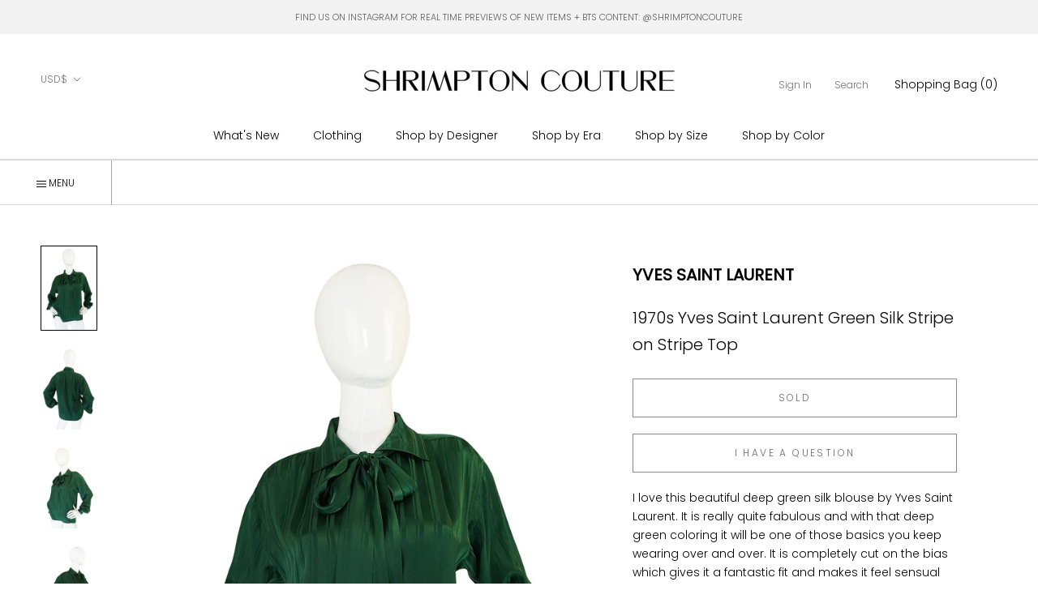

--- FILE ---
content_type: text/html; charset=utf-8
request_url: https://www.shrimptoncouture.com/products/1970s-yves-saint-laurent-green-silk-stripe-on-stripe-top
body_size: 44372
content:
<html class="no-js" lang="en">
  <head>


<script type="application/vnd.locksmith+json" data-locksmith>{"version":"v256","locked":false,"initialized":true,"scope":"product","access_granted":true,"access_denied":false,"requires_customer":false,"manual_lock":false,"remote_lock":false,"has_timeout":false,"remote_rendered":null,"hide_resource":false,"hide_links_to_resource":false,"transparent":true,"locks":{"all":[],"opened":[]},"keys":[],"keys_signature":"932945e9774d3039869084f5ac232b46945eed324b3bf27bd80d0c7afb4f2787","state":{"template":"product","theme":179706167580,"product":"1970s-yves-saint-laurent-green-silk-stripe-on-stripe-top","collection":null,"page":null,"blog":null,"article":null,"app":null},"now":1769876295,"path":"\/products\/1970s-yves-saint-laurent-green-silk-stripe-on-stripe-top","locale_root_url":"\/","canonical_url":"https:\/\/www.shrimptoncouture.com\/products\/1970s-yves-saint-laurent-green-silk-stripe-on-stripe-top","customer_id":null,"customer_id_signature":"932945e9774d3039869084f5ac232b46945eed324b3bf27bd80d0c7afb4f2787","cart":null}</script><script data-locksmith>!function(){undefined;!function(){var s=window.Locksmith={},e=document.querySelector('script[type="application/vnd.locksmith+json"]'),n=e&&e.innerHTML;if(s.state={},s.util={},s.loading=!1,n)try{s.state=JSON.parse(n)}catch(d){}if(document.addEventListener&&document.querySelector){var o,a,i,t=[76,79,67,75,83,77,73,84,72,49,49],c=function(){a=t.slice(0)},l="style",r=function(e){e&&27!==e.keyCode&&"click"!==e.type||(document.removeEventListener("keydown",r),document.removeEventListener("click",r),o&&document.body.removeChild(o),o=null)};c(),document.addEventListener("keyup",function(e){if(e.keyCode===a[0]){if(clearTimeout(i),a.shift(),0<a.length)return void(i=setTimeout(c,1e3));c(),r(),(o=document.createElement("div"))[l].width="50%",o[l].maxWidth="1000px",o[l].height="85%",o[l].border="1px rgba(0, 0, 0, 0.2) solid",o[l].background="rgba(255, 255, 255, 0.99)",o[l].borderRadius="4px",o[l].position="fixed",o[l].top="50%",o[l].left="50%",o[l].transform="translateY(-50%) translateX(-50%)",o[l].boxShadow="0 2px 5px rgba(0, 0, 0, 0.3), 0 0 100vh 100vw rgba(0, 0, 0, 0.5)",o[l].zIndex="2147483645";var t=document.createElement("textarea");t.value=JSON.stringify(JSON.parse(n),null,2),t[l].border="none",t[l].display="block",t[l].boxSizing="border-box",t[l].width="100%",t[l].height="100%",t[l].background="transparent",t[l].padding="22px",t[l].fontFamily="monospace",t[l].fontSize="14px",t[l].color="#333",t[l].resize="none",t[l].outline="none",t.readOnly=!0,o.appendChild(t),document.body.appendChild(o),t.addEventListener("click",function(e){e.stopImmediatePropagation()}),t.select(),document.addEventListener("keydown",r),document.addEventListener("click",r)}})}s.isEmbedded=-1!==window.location.search.indexOf("_ab=0&_fd=0&_sc=1"),s.path=s.state.path||window.location.pathname,s.basePath=s.state.locale_root_url.concat("/apps/locksmith").replace(/^\/\//,"/"),s.reloading=!1,s.util.console=window.console||{log:function(){},error:function(){}},s.util.makeUrl=function(e,t){var n,o=s.basePath+e,a=[],i=s.cache();for(n in i)a.push(n+"="+encodeURIComponent(i[n]));for(n in t)a.push(n+"="+encodeURIComponent(t[n]));return s.state.customer_id&&(a.push("customer_id="+encodeURIComponent(s.state.customer_id)),a.push("customer_id_signature="+encodeURIComponent(s.state.customer_id_signature))),o+=(-1===o.indexOf("?")?"?":"&")+a.join("&")},s._initializeCallbacks=[],s.on=function(e,t){if("initialize"!==e)throw'Locksmith.on() currently only supports the "initialize" event';s._initializeCallbacks.push(t)},s.initializeSession=function(e){if(!s.isEmbedded){var t=!1,n=!0,o=!0;(e=e||{}).silent&&(o=n=!(t=!0)),s.ping({silent:t,spinner:n,reload:o,callback:function(){s._initializeCallbacks.forEach(function(e){e()})}})}},s.cache=function(e){var t={};try{var n=function a(e){return(document.cookie.match("(^|; )"+e+"=([^;]*)")||0)[2]};t=JSON.parse(decodeURIComponent(n("locksmith-params")||"{}"))}catch(d){}if(e){for(var o in e)t[o]=e[o];document.cookie="locksmith-params=; expires=Thu, 01 Jan 1970 00:00:00 GMT; path=/",document.cookie="locksmith-params="+encodeURIComponent(JSON.stringify(t))+"; path=/"}return t},s.cache.cart=s.state.cart,s.cache.cartLastSaved=null,s.params=s.cache(),s.util.reload=function(){s.reloading=!0;try{window.location.href=window.location.href.replace(/#.*/,"")}catch(d){s.util.console.error("Preferred reload method failed",d),window.location.reload()}},s.cache.saveCart=function(e){if(!s.cache.cart||s.cache.cart===s.cache.cartLastSaved)return e?e():null;var t=s.cache.cartLastSaved;s.cache.cartLastSaved=s.cache.cart,fetch("/cart/update.js",{method:"POST",headers:{"Content-Type":"application/json",Accept:"application/json"},body:JSON.stringify({attributes:{locksmith:s.cache.cart}})}).then(function(e){if(!e.ok)throw new Error("Cart update failed: "+e.status);return e.json()}).then(function(){e&&e()})["catch"](function(e){if(s.cache.cartLastSaved=t,!s.reloading)throw e})},s.util.spinnerHTML='<style>body{background:#FFF}@keyframes spin{from{transform:rotate(0deg)}to{transform:rotate(360deg)}}#loading{display:flex;width:100%;height:50vh;color:#777;align-items:center;justify-content:center}#loading .spinner{display:block;animation:spin 600ms linear infinite;position:relative;width:50px;height:50px}#loading .spinner-ring{stroke:currentColor;stroke-dasharray:100%;stroke-width:2px;stroke-linecap:round;fill:none}</style><div id="loading"><div class="spinner"><svg width="100%" height="100%"><svg preserveAspectRatio="xMinYMin"><circle class="spinner-ring" cx="50%" cy="50%" r="45%"></circle></svg></svg></div></div>',s.util.clobberBody=function(e){document.body.innerHTML=e},s.util.clobberDocument=function(e){e.responseText&&(e=e.responseText),document.documentElement&&document.removeChild(document.documentElement);var t=document.open("text/html","replace");t.writeln(e),t.close(),setTimeout(function(){var e=t.querySelector("[autofocus]");e&&e.focus()},100)},s.util.serializeForm=function(e){if(e&&"FORM"===e.nodeName){var t,n,o={};for(t=e.elements.length-1;0<=t;t-=1)if(""!==e.elements[t].name)switch(e.elements[t].nodeName){case"INPUT":switch(e.elements[t].type){default:case"text":case"hidden":case"password":case"button":case"reset":case"submit":o[e.elements[t].name]=e.elements[t].value;break;case"checkbox":case"radio":e.elements[t].checked&&(o[e.elements[t].name]=e.elements[t].value);break;case"file":}break;case"TEXTAREA":o[e.elements[t].name]=e.elements[t].value;break;case"SELECT":switch(e.elements[t].type){case"select-one":o[e.elements[t].name]=e.elements[t].value;break;case"select-multiple":for(n=e.elements[t].options.length-1;0<=n;n-=1)e.elements[t].options[n].selected&&(o[e.elements[t].name]=e.elements[t].options[n].value)}break;case"BUTTON":switch(e.elements[t].type){case"reset":case"submit":case"button":o[e.elements[t].name]=e.elements[t].value}}return o}},s.util.on=function(e,i,s,t){t=t||document;var c="locksmith-"+e+i,n=function(e){var t=e.target,n=e.target.parentElement,o=t&&t.className&&(t.className.baseVal||t.className)||"",a=n&&n.className&&(n.className.baseVal||n.className)||"";("string"==typeof o&&-1!==o.split(/\s+/).indexOf(i)||"string"==typeof a&&-1!==a.split(/\s+/).indexOf(i))&&!e[c]&&(e[c]=!0,s(e))};t.attachEvent?t.attachEvent(e,n):t.addEventListener(e,n,!1)},s.util.enableActions=function(e){s.util.on("click","locksmith-action",function(e){e.preventDefault();var t=e.target;t.dataset.confirmWith&&!confirm(t.dataset.confirmWith)||(t.disabled=!0,t.innerText=t.dataset.disableWith,s.post("/action",t.dataset.locksmithParams,{spinner:!1,type:"text",success:function(e){(e=JSON.parse(e.responseText)).message&&alert(e.message),s.util.reload()}}))},e)},s.util.inject=function(e,t){var n=["data","locksmith","append"];if(-1!==t.indexOf(n.join("-"))){var o=document.createElement("div");o.innerHTML=t,e.appendChild(o)}else e.innerHTML=t;var a,i,s=e.querySelectorAll("script");for(i=0;i<s.length;++i){a=s[i];var c=document.createElement("script");if(a.type&&(c.type=a.type),a.src)c.src=a.src;else{var l=document.createTextNode(a.innerHTML);c.appendChild(l)}e.appendChild(c)}var r=e.querySelector("[autofocus]");r&&r.focus()},s.post=function(e,t,n){!1!==(n=n||{}).spinner&&s.util.clobberBody(s.util.spinnerHTML);var o={};n.container===document?(o.layout=1,n.success=function(e){s.util.clobberDocument(e)}):n.container&&(o.layout=0,n.success=function(e){var t=document.getElementById(n.container);s.util.inject(t,e),t.id===t.firstChild.id&&t.parentElement.replaceChild(t.firstChild,t)}),n.form_type&&(t.form_type=n.form_type),n.include_layout_classes!==undefined&&(t.include_layout_classes=n.include_layout_classes),n.lock_id!==undefined&&(t.lock_id=n.lock_id),s.loading=!0;var a=s.util.makeUrl(e,o),i="json"===n.type||"text"===n.type;fetch(a,{method:"POST",headers:{"Content-Type":"application/json",Accept:i?"application/json":"text/html"},body:JSON.stringify(t)}).then(function(e){if(!e.ok)throw new Error("Request failed: "+e.status);return e.text()}).then(function(e){var t=n.success||s.util.clobberDocument;t(i?{responseText:e}:e)})["catch"](function(e){if(!s.reloading)if("dashboard.weglot.com"!==window.location.host){if(!n.silent)throw alert("Something went wrong! Please refresh and try again."),e;console.error(e)}else console.error(e)})["finally"](function(){s.loading=!1})},s.postResource=function(e,t){e.path=s.path,e.search=window.location.search,e.state=s.state,e.passcode&&(e.passcode=e.passcode.trim()),e.email&&(e.email=e.email.trim()),e.state.cart=s.cache.cart,e.locksmith_json=s.jsonTag,e.locksmith_json_signature=s.jsonTagSignature,s.post("/resource",e,t)},s.ping=function(e){if(!s.isEmbedded){e=e||{};var t=function(){e.reload?s.util.reload():"function"==typeof e.callback&&e.callback()};s.post("/ping",{path:s.path,search:window.location.search,state:s.state},{spinner:!!e.spinner,silent:"undefined"==typeof e.silent||e.silent,type:"text",success:function(e){e&&e.responseText?((e=JSON.parse(e.responseText)).messages&&0<e.messages.length&&s.showMessages(e.messages),e.cart&&s.cache.cart!==e.cart?(s.cache.cart=e.cart,s.cache.saveCart(function(){t(),e.cart&&e.cart.match(/^.+:/)&&s.util.reload()})):t()):console.error("[Locksmith] Invalid result in ping callback:",e)}})}},s.timeoutMonitor=function(){var e=s.cache.cart;s.ping({callback:function(){e!==s.cache.cart||setTimeout(function(){s.timeoutMonitor()},6e4)}})},s.showMessages=function(e){var t=document.createElement("div");t.style.position="fixed",t.style.left=0,t.style.right=0,t.style.bottom="-50px",t.style.opacity=0,t.style.background="#191919",t.style.color="#ddd",t.style.transition="bottom 0.2s, opacity 0.2s",t.style.zIndex=999999,t.innerHTML="        <style>          .locksmith-ab .locksmith-b { display: none; }          .locksmith-ab.toggled .locksmith-b { display: flex; }          .locksmith-ab.toggled .locksmith-a { display: none; }          .locksmith-flex { display: flex; flex-wrap: wrap; justify-content: space-between; align-items: center; padding: 10px 20px; }          .locksmith-message + .locksmith-message { border-top: 1px #555 solid; }          .locksmith-message a { color: inherit; font-weight: bold; }          .locksmith-message a:hover { color: inherit; opacity: 0.8; }          a.locksmith-ab-toggle { font-weight: inherit; text-decoration: underline; }          .locksmith-text { flex-grow: 1; }          .locksmith-cta { flex-grow: 0; text-align: right; }          .locksmith-cta button { transform: scale(0.8); transform-origin: left; }          .locksmith-cta > * { display: block; }          .locksmith-cta > * + * { margin-top: 10px; }          .locksmith-message a.locksmith-close { flex-grow: 0; text-decoration: none; margin-left: 15px; font-size: 30px; font-family: monospace; display: block; padding: 2px 10px; }                    @media screen and (max-width: 600px) {            .locksmith-wide-only { display: none !important; }            .locksmith-flex { padding: 0 15px; }            .locksmith-flex > * { margin-top: 5px; margin-bottom: 5px; }            .locksmith-cta { text-align: left; }          }                    @media screen and (min-width: 601px) {            .locksmith-narrow-only { display: none !important; }          }        </style>      "+e.map(function(e){return'<div class="locksmith-message">'+e+"</div>"}).join(""),document.body.appendChild(t),document.body.style.position="relative",document.body.parentElement.style.paddingBottom=t.offsetHeight+"px",setTimeout(function(){t.style.bottom=0,t.style.opacity=1},50),s.util.on("click","locksmith-ab-toggle",function(e){e.preventDefault();for(var t=e.target.parentElement;-1===t.className.split(" ").indexOf("locksmith-ab");)t=t.parentElement;-1!==t.className.split(" ").indexOf("toggled")?t.className=t.className.replace("toggled",""):t.className=t.className+" toggled"}),s.util.enableActions(t)}}()}();</script>
      <script data-locksmith>Locksmith.cache.cart=null</script>

  <script data-locksmith>Locksmith.jsonTag="{\"version\":\"v256\",\"locked\":false,\"initialized\":true,\"scope\":\"product\",\"access_granted\":true,\"access_denied\":false,\"requires_customer\":false,\"manual_lock\":false,\"remote_lock\":false,\"has_timeout\":false,\"remote_rendered\":null,\"hide_resource\":false,\"hide_links_to_resource\":false,\"transparent\":true,\"locks\":{\"all\":[],\"opened\":[]},\"keys\":[],\"keys_signature\":\"932945e9774d3039869084f5ac232b46945eed324b3bf27bd80d0c7afb4f2787\",\"state\":{\"template\":\"product\",\"theme\":179706167580,\"product\":\"1970s-yves-saint-laurent-green-silk-stripe-on-stripe-top\",\"collection\":null,\"page\":null,\"blog\":null,\"article\":null,\"app\":null},\"now\":1769876295,\"path\":\"\\\/products\\\/1970s-yves-saint-laurent-green-silk-stripe-on-stripe-top\",\"locale_root_url\":\"\\\/\",\"canonical_url\":\"https:\\\/\\\/www.shrimptoncouture.com\\\/products\\\/1970s-yves-saint-laurent-green-silk-stripe-on-stripe-top\",\"customer_id\":null,\"customer_id_signature\":\"932945e9774d3039869084f5ac232b46945eed324b3bf27bd80d0c7afb4f2787\",\"cart\":null}";Locksmith.jsonTagSignature="ba0a87b3d001bb9c1dfb293d2c4dc216f9e1c04ab8b4eafdb30d134967c20d15"</script>
<link href="//www.shrimptoncouture.com/cdn/shop/t/28/assets/tiny.content.min.css?v=15034" rel="stylesheet" type="text/css" media="all" /><link href="//www.shrimptoncouture.com/cdn/shop/t/28/assets/tiny.content.min.css?v=15034" rel="stylesheet" type="text/css" media="all" />
    <meta charset="utf-8"> 
    <meta http-equiv="X-UA-Compatible" content="IE=edge,chrome=1">
    <meta name="viewport" content="width=device-width, initial-scale=1.0, height=device-height, minimum-scale=1.0, maximum-scale=1.0">
    <meta name="theme-color" content="">

    <title>
      1970s Yves Saint Laurent Green Silk Stripe on Stripe Top &ndash; Shrimpton Couture
    </title><meta name="description" content="I love this beautiful deep green silk blouse by Yves Saint Laurent. It is really quite fabulous and with that deep green coloring it will be one of those basics you keep wearing over and over. It is completely cut on the bias which gives it a fantastic fit and makes it feel sensual and decadent when on. The double tie ">
<link rel="canonical" href="https://www.shrimptoncouture.com/products/1970s-yves-saint-laurent-green-silk-stripe-on-stripe-top"><link rel="shortcut icon" href="//www.shrimptoncouture.com/cdn/shop/files/favicon_96x.jpg?v=1614323757" type="image/png"><meta property="og:type" content="product">
<meta property="og:title" content="1970s Yves Saint Laurent Green Silk Stripe on Stripe Top">
<meta property="og:image" content="http://www.shrimptoncouture.com/cdn/shop/products/1_5340123d-0c01-4ddf-b0ee-dc9f4ee37f81.JPG?v=1571266203">
<meta property="og:image:secure_url" content="https://www.shrimptoncouture.com/cdn/shop/products/1_5340123d-0c01-4ddf-b0ee-dc9f4ee37f81.JPG?v=1571266203">
<meta property="og:image:width" content="942">
    <meta property="og:image:height" content="1424"><meta property="product:price:amount" content="325">
  <meta property="product:price:currency" content="USD"><meta property="og:description" content="I love this beautiful deep green silk blouse by Yves Saint Laurent. It is really quite fabulous and with that deep green coloring it will be one of those basics you keep wearing over and over. It is completely cut on the bias which gives it a fantastic fit and makes it feel sensual and decadent when on. The double tie ">
<meta property="og:url" content="https://www.shrimptoncouture.com/products/1970s-yves-saint-laurent-green-silk-stripe-on-stripe-top">
<meta property="og:site_name" content="Shrimpton Couture"><meta name="twitter:card" content="summary"><meta name="twitter:title" content="1970s Yves Saint Laurent Green Silk Stripe on Stripe Top">
<meta name="twitter:description" content="I love this beautiful deep green silk blouse by Yves Saint Laurent. It is really quite fabulous and with that deep green coloring it will be one of those basics you keep wearing over and over. It is completely cut on the bias which gives it a fantastic fit and makes it feel sensual and decadent when on. The double tie at the neck is a classic Yves Saint Laurent touch and I love the neat little collar and deep V front. Each cuff buttons at the wrist so you get a bit of a pouf on the sleeve above. It is made of a gorgeous light weight, fine grade silk with a stripe on stripe pattern woven through. A classic. Excellent condition. The top is unlined and slips on to wear with a tie at the neck. Each sleeve">
<meta name="twitter:image" content="https://www.shrimptoncouture.com/cdn/shop/products/1_5340123d-0c01-4ddf-b0ee-dc9f4ee37f81_600x600_crop_center.JPG?v=1571266203">

    <style>
  @font-face {
  font-family: Poppins;
  font-weight: 300;
  font-style: normal;
  font-display: fallback;
  src: url("//www.shrimptoncouture.com/cdn/fonts/poppins/poppins_n3.05f58335c3209cce17da4f1f1ab324ebe2982441.woff2") format("woff2"),
       url("//www.shrimptoncouture.com/cdn/fonts/poppins/poppins_n3.6971368e1f131d2c8ff8e3a44a36b577fdda3ff5.woff") format("woff");
}

  @font-face {
  font-family: "Playfair Display";
  font-weight: 400;
  font-style: normal;
  font-display: fallback;
  src: url("//www.shrimptoncouture.com/cdn/fonts/playfair_display/playfairdisplay_n4.9980f3e16959dc89137cc1369bfc3ae98af1deb9.woff2") format("woff2"),
       url("//www.shrimptoncouture.com/cdn/fonts/playfair_display/playfairdisplay_n4.c562b7c8e5637886a811d2a017f9e023166064ee.woff") format("woff");
}

  @font-face {
  font-family: Poppins;
  font-weight: 300;
  font-style: normal;
  font-display: fallback;
  src: url("//www.shrimptoncouture.com/cdn/fonts/poppins/poppins_n3.05f58335c3209cce17da4f1f1ab324ebe2982441.woff2") format("woff2"),
       url("//www.shrimptoncouture.com/cdn/fonts/poppins/poppins_n3.6971368e1f131d2c8ff8e3a44a36b577fdda3ff5.woff") format("woff");
}


  @font-face {
  font-family: Poppins;
  font-weight: 400;
  font-style: normal;
  font-display: fallback;
  src: url("//www.shrimptoncouture.com/cdn/fonts/poppins/poppins_n4.0ba78fa5af9b0e1a374041b3ceaadf0a43b41362.woff2") format("woff2"),
       url("//www.shrimptoncouture.com/cdn/fonts/poppins/poppins_n4.214741a72ff2596839fc9760ee7a770386cf16ca.woff") format("woff");
}

  @font-face {
  font-family: Poppins;
  font-weight: 300;
  font-style: italic;
  font-display: fallback;
  src: url("//www.shrimptoncouture.com/cdn/fonts/poppins/poppins_i3.8536b4423050219f608e17f134fe9ea3b01ed890.woff2") format("woff2"),
       url("//www.shrimptoncouture.com/cdn/fonts/poppins/poppins_i3.0f4433ada196bcabf726ed78f8e37e0995762f7f.woff") format("woff");
}

  @font-face {
  font-family: Poppins;
  font-weight: 400;
  font-style: italic;
  font-display: fallback;
  src: url("//www.shrimptoncouture.com/cdn/fonts/poppins/poppins_i4.846ad1e22474f856bd6b81ba4585a60799a9f5d2.woff2") format("woff2"),
       url("//www.shrimptoncouture.com/cdn/fonts/poppins/poppins_i4.56b43284e8b52fc64c1fd271f289a39e8477e9ec.woff") format("woff");
}


  :root {
    --heading-font-family : Poppins, sans-serif;
    --heading-font-weight : 300;
    --heading-font-style  : normal;
      
    --heading-font-family-2 : "Playfair Display", serif;
    --heading-font-weight-2 : 400;
    --heading-font-style-2  : normal;

    --text-font-family : Poppins, sans-serif;
    --text-font-weight : 300;
    --text-font-style  : normal;

    --base-text-font-size   : 14px;
    --default-text-font-size: 14px;--background          : #ffffff;
    --background-rgb      : 255, 255, 255;
    --light-background    : #ffffff;
    --light-background-rgb: 255, 255, 255;
    --heading-color       : #000000;
    --text-color          : #000000;
    --text-color-rgb      : 0, 0, 0;
    --text-color-light    : #6c6c6c;
    --text-color-light-rgb: 108, 108, 108;
    --link-color          : #000000;
    --link-color-rgb      : 0, 0, 0;
    --border-color        : #a6a6a6;
    --border-color-rgb    : 166, 166, 166;
      
      
    --button-background    : #000000;
    --button-background-rgb: 0, 0, 0;
    --button-text-color    : #ffffff;

    --header-background       : #ffffff;
    --header-heading-color    : #000000;
    --header-light-text-color : #727272;
    --header-border-color     : #d9d9d9;

    --footer-background    : #ffffff;
    --footer-text-color    : #000000;
    --footer-heading-color : #000000;
    --footer-border-color  : #d9d9d9;

    --navigation-background      : #ffffff;
    --navigation-background-rgb  : 255, 255, 255;
    --navigation-text-color      : #000000;
    --navigation-text-color-light: rgba(0, 0, 0, 0.5);
    --navigation-border-color    : rgba(0, 0, 0, 0.25);

    --newsletter-popup-background     : #ffffff;
    --newsletter-popup-text-color     : #1c1b1b;
    --newsletter-popup-text-color-rgb : 28, 27, 27;

    --secondary-elements-background       : #5c5c5c;
    --secondary-elements-background-rgb   : 255, 255, 255;
    --secondary-elements-text-color       : #ffffff;
    --secondary-elements-text-color-light : rgba(255, 255, 255, 0.5);
    --secondary-elements-border-color     : rgba(255, 255, 255, 0.25);
    
    --product-sale-price-color    : #f94c43;
    --product-sale-price-color-rgb: 249, 76, 67;

    /* Products */

    --horizontal-spacing-four-products-per-row: 20px;
        --horizontal-spacing-two-products-per-row : 20px;

    --vertical-spacing-four-products-per-row: 40px;
        --vertical-spacing-two-products-per-row : 50px;

    /* Animation */
    --drawer-transition-timing: cubic-bezier(0.645, 0.045, 0.355, 1);
    --header-base-height: 80px; /* We set a default for browsers that do not support CSS variables */

    /* Cursors */
    --cursor-zoom-in-svg    : url(//www.shrimptoncouture.com/cdn/shop/t/28/assets/cursor-zoom-in.svg?v=100326362725928540331767707729);
    --cursor-zoom-in-2x-svg : url(//www.shrimptoncouture.com/cdn/shop/t/28/assets/cursor-zoom-in-2x.svg?v=71919207650934979201767707729);
  }
</style>

<script>
  // IE11 does not have support for CSS variables, so we have to polyfill them
  if (!(((window || {}).CSS || {}).supports && window.CSS.supports('(--a: 0)'))) {
    const script = document.createElement('script');
    script.type = 'text/javascript';
    script.src = 'https://cdn.jsdelivr.net/npm/css-vars-ponyfill@2';
    script.onload = function() {
      cssVars({});
    };

    document.getElementsByTagName('head')[0].appendChild(script);
  }
</script>

    <script>window.performance && window.performance.mark && window.performance.mark('shopify.content_for_header.start');</script><meta id="shopify-digital-wallet" name="shopify-digital-wallet" content="/2437483/digital_wallets/dialog">
<meta name="shopify-checkout-api-token" content="e6d36d6baeeefc1f7c36eb70c0660f99">
<meta id="in-context-paypal-metadata" data-shop-id="2437483" data-venmo-supported="false" data-environment="production" data-locale="en_US" data-paypal-v4="true" data-currency="USD">
<link rel="alternate" type="application/json+oembed" href="https://www.shrimptoncouture.com/products/1970s-yves-saint-laurent-green-silk-stripe-on-stripe-top.oembed">
<script async="async" src="/checkouts/internal/preloads.js?locale=en-US"></script>
<link rel="preconnect" href="https://shop.app" crossorigin="anonymous">
<script async="async" src="https://shop.app/checkouts/internal/preloads.js?locale=en-US&shop_id=2437483" crossorigin="anonymous"></script>
<script id="apple-pay-shop-capabilities" type="application/json">{"shopId":2437483,"countryCode":"CA","currencyCode":"USD","merchantCapabilities":["supports3DS"],"merchantId":"gid:\/\/shopify\/Shop\/2437483","merchantName":"Shrimpton Couture","requiredBillingContactFields":["postalAddress","email","phone"],"requiredShippingContactFields":["postalAddress","email","phone"],"shippingType":"shipping","supportedNetworks":["visa","masterCard","amex","discover","jcb"],"total":{"type":"pending","label":"Shrimpton Couture","amount":"1.00"},"shopifyPaymentsEnabled":true,"supportsSubscriptions":true}</script>
<script id="shopify-features" type="application/json">{"accessToken":"e6d36d6baeeefc1f7c36eb70c0660f99","betas":["rich-media-storefront-analytics"],"domain":"www.shrimptoncouture.com","predictiveSearch":true,"shopId":2437483,"locale":"en"}</script>
<script>var Shopify = Shopify || {};
Shopify.shop = "shrimptoncouture-com.myshopify.com";
Shopify.locale = "en";
Shopify.currency = {"active":"USD","rate":"1.0"};
Shopify.country = "US";
Shopify.theme = {"name":"Copy of Prestige - TrunkShow","id":179706167580,"schema_name":"Prestige","schema_version":"4.9.6","theme_store_id":855,"role":"main"};
Shopify.theme.handle = "null";
Shopify.theme.style = {"id":null,"handle":null};
Shopify.cdnHost = "www.shrimptoncouture.com/cdn";
Shopify.routes = Shopify.routes || {};
Shopify.routes.root = "/";</script>
<script type="module">!function(o){(o.Shopify=o.Shopify||{}).modules=!0}(window);</script>
<script>!function(o){function n(){var o=[];function n(){o.push(Array.prototype.slice.apply(arguments))}return n.q=o,n}var t=o.Shopify=o.Shopify||{};t.loadFeatures=n(),t.autoloadFeatures=n()}(window);</script>
<script>
  window.ShopifyPay = window.ShopifyPay || {};
  window.ShopifyPay.apiHost = "shop.app\/pay";
  window.ShopifyPay.redirectState = null;
</script>
<script id="shop-js-analytics" type="application/json">{"pageType":"product"}</script>
<script defer="defer" async type="module" src="//www.shrimptoncouture.com/cdn/shopifycloud/shop-js/modules/v2/client.init-shop-cart-sync_BN7fPSNr.en.esm.js"></script>
<script defer="defer" async type="module" src="//www.shrimptoncouture.com/cdn/shopifycloud/shop-js/modules/v2/chunk.common_Cbph3Kss.esm.js"></script>
<script defer="defer" async type="module" src="//www.shrimptoncouture.com/cdn/shopifycloud/shop-js/modules/v2/chunk.modal_DKumMAJ1.esm.js"></script>
<script type="module">
  await import("//www.shrimptoncouture.com/cdn/shopifycloud/shop-js/modules/v2/client.init-shop-cart-sync_BN7fPSNr.en.esm.js");
await import("//www.shrimptoncouture.com/cdn/shopifycloud/shop-js/modules/v2/chunk.common_Cbph3Kss.esm.js");
await import("//www.shrimptoncouture.com/cdn/shopifycloud/shop-js/modules/v2/chunk.modal_DKumMAJ1.esm.js");

  window.Shopify.SignInWithShop?.initShopCartSync?.({"fedCMEnabled":true,"windoidEnabled":true});

</script>
<script>
  window.Shopify = window.Shopify || {};
  if (!window.Shopify.featureAssets) window.Shopify.featureAssets = {};
  window.Shopify.featureAssets['shop-js'] = {"shop-cart-sync":["modules/v2/client.shop-cart-sync_CJVUk8Jm.en.esm.js","modules/v2/chunk.common_Cbph3Kss.esm.js","modules/v2/chunk.modal_DKumMAJ1.esm.js"],"init-fed-cm":["modules/v2/client.init-fed-cm_7Fvt41F4.en.esm.js","modules/v2/chunk.common_Cbph3Kss.esm.js","modules/v2/chunk.modal_DKumMAJ1.esm.js"],"init-shop-email-lookup-coordinator":["modules/v2/client.init-shop-email-lookup-coordinator_Cc088_bR.en.esm.js","modules/v2/chunk.common_Cbph3Kss.esm.js","modules/v2/chunk.modal_DKumMAJ1.esm.js"],"init-windoid":["modules/v2/client.init-windoid_hPopwJRj.en.esm.js","modules/v2/chunk.common_Cbph3Kss.esm.js","modules/v2/chunk.modal_DKumMAJ1.esm.js"],"shop-button":["modules/v2/client.shop-button_B0jaPSNF.en.esm.js","modules/v2/chunk.common_Cbph3Kss.esm.js","modules/v2/chunk.modal_DKumMAJ1.esm.js"],"shop-cash-offers":["modules/v2/client.shop-cash-offers_DPIskqss.en.esm.js","modules/v2/chunk.common_Cbph3Kss.esm.js","modules/v2/chunk.modal_DKumMAJ1.esm.js"],"shop-toast-manager":["modules/v2/client.shop-toast-manager_CK7RT69O.en.esm.js","modules/v2/chunk.common_Cbph3Kss.esm.js","modules/v2/chunk.modal_DKumMAJ1.esm.js"],"init-shop-cart-sync":["modules/v2/client.init-shop-cart-sync_BN7fPSNr.en.esm.js","modules/v2/chunk.common_Cbph3Kss.esm.js","modules/v2/chunk.modal_DKumMAJ1.esm.js"],"init-customer-accounts-sign-up":["modules/v2/client.init-customer-accounts-sign-up_CfPf4CXf.en.esm.js","modules/v2/client.shop-login-button_DeIztwXF.en.esm.js","modules/v2/chunk.common_Cbph3Kss.esm.js","modules/v2/chunk.modal_DKumMAJ1.esm.js"],"pay-button":["modules/v2/client.pay-button_CgIwFSYN.en.esm.js","modules/v2/chunk.common_Cbph3Kss.esm.js","modules/v2/chunk.modal_DKumMAJ1.esm.js"],"init-customer-accounts":["modules/v2/client.init-customer-accounts_DQ3x16JI.en.esm.js","modules/v2/client.shop-login-button_DeIztwXF.en.esm.js","modules/v2/chunk.common_Cbph3Kss.esm.js","modules/v2/chunk.modal_DKumMAJ1.esm.js"],"avatar":["modules/v2/client.avatar_BTnouDA3.en.esm.js"],"init-shop-for-new-customer-accounts":["modules/v2/client.init-shop-for-new-customer-accounts_CsZy_esa.en.esm.js","modules/v2/client.shop-login-button_DeIztwXF.en.esm.js","modules/v2/chunk.common_Cbph3Kss.esm.js","modules/v2/chunk.modal_DKumMAJ1.esm.js"],"shop-follow-button":["modules/v2/client.shop-follow-button_BRMJjgGd.en.esm.js","modules/v2/chunk.common_Cbph3Kss.esm.js","modules/v2/chunk.modal_DKumMAJ1.esm.js"],"checkout-modal":["modules/v2/client.checkout-modal_B9Drz_yf.en.esm.js","modules/v2/chunk.common_Cbph3Kss.esm.js","modules/v2/chunk.modal_DKumMAJ1.esm.js"],"shop-login-button":["modules/v2/client.shop-login-button_DeIztwXF.en.esm.js","modules/v2/chunk.common_Cbph3Kss.esm.js","modules/v2/chunk.modal_DKumMAJ1.esm.js"],"lead-capture":["modules/v2/client.lead-capture_DXYzFM3R.en.esm.js","modules/v2/chunk.common_Cbph3Kss.esm.js","modules/v2/chunk.modal_DKumMAJ1.esm.js"],"shop-login":["modules/v2/client.shop-login_CA5pJqmO.en.esm.js","modules/v2/chunk.common_Cbph3Kss.esm.js","modules/v2/chunk.modal_DKumMAJ1.esm.js"],"payment-terms":["modules/v2/client.payment-terms_BxzfvcZJ.en.esm.js","modules/v2/chunk.common_Cbph3Kss.esm.js","modules/v2/chunk.modal_DKumMAJ1.esm.js"]};
</script>
<script>(function() {
  var isLoaded = false;
  function asyncLoad() {
    if (isLoaded) return;
    isLoaded = true;
    var urls = ["https:\/\/chimpstatic.com\/mcjs-connected\/js\/users\/dc2c6854b181aeeed2bcbd7f7\/a293f038c35bcca3b04a4f50f.js?shop=shrimptoncouture-com.myshopify.com"];
    for (var i = 0; i < urls.length; i++) {
      var s = document.createElement('script');
      s.type = 'text/javascript';
      s.async = true;
      s.src = urls[i];
      var x = document.getElementsByTagName('script')[0];
      x.parentNode.insertBefore(s, x);
    }
  };
  if(window.attachEvent) {
    window.attachEvent('onload', asyncLoad);
  } else {
    window.addEventListener('load', asyncLoad, false);
  }
})();</script>
<script id="__st">var __st={"a":2437483,"offset":-18000,"reqid":"dd327ec4-50de-4b1a-8b84-45c51663d3ec-1769876294","pageurl":"www.shrimptoncouture.com\/products\/1970s-yves-saint-laurent-green-silk-stripe-on-stripe-top","u":"4bd25c72ba36","p":"product","rtyp":"product","rid":3881072257};</script>
<script>window.ShopifyPaypalV4VisibilityTracking = true;</script>
<script id="captcha-bootstrap">!function(){'use strict';const t='contact',e='account',n='new_comment',o=[[t,t],['blogs',n],['comments',n],[t,'customer']],c=[[e,'customer_login'],[e,'guest_login'],[e,'recover_customer_password'],[e,'create_customer']],r=t=>t.map((([t,e])=>`form[action*='/${t}']:not([data-nocaptcha='true']) input[name='form_type'][value='${e}']`)).join(','),a=t=>()=>t?[...document.querySelectorAll(t)].map((t=>t.form)):[];function s(){const t=[...o],e=r(t);return a(e)}const i='password',u='form_key',d=['recaptcha-v3-token','g-recaptcha-response','h-captcha-response',i],f=()=>{try{return window.sessionStorage}catch{return}},m='__shopify_v',_=t=>t.elements[u];function p(t,e,n=!1){try{const o=window.sessionStorage,c=JSON.parse(o.getItem(e)),{data:r}=function(t){const{data:e,action:n}=t;return t[m]||n?{data:e,action:n}:{data:t,action:n}}(c);for(const[e,n]of Object.entries(r))t.elements[e]&&(t.elements[e].value=n);n&&o.removeItem(e)}catch(o){console.error('form repopulation failed',{error:o})}}const l='form_type',E='cptcha';function T(t){t.dataset[E]=!0}const w=window,h=w.document,L='Shopify',v='ce_forms',y='captcha';let A=!1;((t,e)=>{const n=(g='f06e6c50-85a8-45c8-87d0-21a2b65856fe',I='https://cdn.shopify.com/shopifycloud/storefront-forms-hcaptcha/ce_storefront_forms_captcha_hcaptcha.v1.5.2.iife.js',D={infoText:'Protected by hCaptcha',privacyText:'Privacy',termsText:'Terms'},(t,e,n)=>{const o=w[L][v],c=o.bindForm;if(c)return c(t,g,e,D).then(n);var r;o.q.push([[t,g,e,D],n]),r=I,A||(h.body.append(Object.assign(h.createElement('script'),{id:'captcha-provider',async:!0,src:r})),A=!0)});var g,I,D;w[L]=w[L]||{},w[L][v]=w[L][v]||{},w[L][v].q=[],w[L][y]=w[L][y]||{},w[L][y].protect=function(t,e){n(t,void 0,e),T(t)},Object.freeze(w[L][y]),function(t,e,n,w,h,L){const[v,y,A,g]=function(t,e,n){const i=e?o:[],u=t?c:[],d=[...i,...u],f=r(d),m=r(i),_=r(d.filter((([t,e])=>n.includes(e))));return[a(f),a(m),a(_),s()]}(w,h,L),I=t=>{const e=t.target;return e instanceof HTMLFormElement?e:e&&e.form},D=t=>v().includes(t);t.addEventListener('submit',(t=>{const e=I(t);if(!e)return;const n=D(e)&&!e.dataset.hcaptchaBound&&!e.dataset.recaptchaBound,o=_(e),c=g().includes(e)&&(!o||!o.value);(n||c)&&t.preventDefault(),c&&!n&&(function(t){try{if(!f())return;!function(t){const e=f();if(!e)return;const n=_(t);if(!n)return;const o=n.value;o&&e.removeItem(o)}(t);const e=Array.from(Array(32),(()=>Math.random().toString(36)[2])).join('');!function(t,e){_(t)||t.append(Object.assign(document.createElement('input'),{type:'hidden',name:u})),t.elements[u].value=e}(t,e),function(t,e){const n=f();if(!n)return;const o=[...t.querySelectorAll(`input[type='${i}']`)].map((({name:t})=>t)),c=[...d,...o],r={};for(const[a,s]of new FormData(t).entries())c.includes(a)||(r[a]=s);n.setItem(e,JSON.stringify({[m]:1,action:t.action,data:r}))}(t,e)}catch(e){console.error('failed to persist form',e)}}(e),e.submit())}));const S=(t,e)=>{t&&!t.dataset[E]&&(n(t,e.some((e=>e===t))),T(t))};for(const o of['focusin','change'])t.addEventListener(o,(t=>{const e=I(t);D(e)&&S(e,y())}));const B=e.get('form_key'),M=e.get(l),P=B&&M;t.addEventListener('DOMContentLoaded',(()=>{const t=y();if(P)for(const e of t)e.elements[l].value===M&&p(e,B);[...new Set([...A(),...v().filter((t=>'true'===t.dataset.shopifyCaptcha))])].forEach((e=>S(e,t)))}))}(h,new URLSearchParams(w.location.search),n,t,e,['guest_login'])})(!1,!0)}();</script>
<script integrity="sha256-4kQ18oKyAcykRKYeNunJcIwy7WH5gtpwJnB7kiuLZ1E=" data-source-attribution="shopify.loadfeatures" defer="defer" src="//www.shrimptoncouture.com/cdn/shopifycloud/storefront/assets/storefront/load_feature-a0a9edcb.js" crossorigin="anonymous"></script>
<script crossorigin="anonymous" defer="defer" src="//www.shrimptoncouture.com/cdn/shopifycloud/storefront/assets/shopify_pay/storefront-65b4c6d7.js?v=20250812"></script>
<script data-source-attribution="shopify.dynamic_checkout.dynamic.init">var Shopify=Shopify||{};Shopify.PaymentButton=Shopify.PaymentButton||{isStorefrontPortableWallets:!0,init:function(){window.Shopify.PaymentButton.init=function(){};var t=document.createElement("script");t.src="https://www.shrimptoncouture.com/cdn/shopifycloud/portable-wallets/latest/portable-wallets.en.js",t.type="module",document.head.appendChild(t)}};
</script>
<script data-source-attribution="shopify.dynamic_checkout.buyer_consent">
  function portableWalletsHideBuyerConsent(e){var t=document.getElementById("shopify-buyer-consent"),n=document.getElementById("shopify-subscription-policy-button");t&&n&&(t.classList.add("hidden"),t.setAttribute("aria-hidden","true"),n.removeEventListener("click",e))}function portableWalletsShowBuyerConsent(e){var t=document.getElementById("shopify-buyer-consent"),n=document.getElementById("shopify-subscription-policy-button");t&&n&&(t.classList.remove("hidden"),t.removeAttribute("aria-hidden"),n.addEventListener("click",e))}window.Shopify?.PaymentButton&&(window.Shopify.PaymentButton.hideBuyerConsent=portableWalletsHideBuyerConsent,window.Shopify.PaymentButton.showBuyerConsent=portableWalletsShowBuyerConsent);
</script>
<script data-source-attribution="shopify.dynamic_checkout.cart.bootstrap">document.addEventListener("DOMContentLoaded",(function(){function t(){return document.querySelector("shopify-accelerated-checkout-cart, shopify-accelerated-checkout")}if(t())Shopify.PaymentButton.init();else{new MutationObserver((function(e,n){t()&&(Shopify.PaymentButton.init(),n.disconnect())})).observe(document.body,{childList:!0,subtree:!0})}}));
</script>
<script id='scb4127' type='text/javascript' async='' src='https://www.shrimptoncouture.com/cdn/shopifycloud/privacy-banner/storefront-banner.js'></script><link id="shopify-accelerated-checkout-styles" rel="stylesheet" media="screen" href="https://www.shrimptoncouture.com/cdn/shopifycloud/portable-wallets/latest/accelerated-checkout-backwards-compat.css" crossorigin="anonymous">
<style id="shopify-accelerated-checkout-cart">
        #shopify-buyer-consent {
  margin-top: 1em;
  display: inline-block;
  width: 100%;
}

#shopify-buyer-consent.hidden {
  display: none;
}

#shopify-subscription-policy-button {
  background: none;
  border: none;
  padding: 0;
  text-decoration: underline;
  font-size: inherit;
  cursor: pointer;
}

#shopify-subscription-policy-button::before {
  box-shadow: none;
}

      </style>

<script>window.performance && window.performance.mark && window.performance.mark('shopify.content_for_header.end');</script>

    <link rel="stylesheet" href="//www.shrimptoncouture.com/cdn/shop/t/28/assets/theme.css?v=143135649269135346701767707729">

    <script>
      // This allows to expose several variables to the global scope, to be used in scripts
      window.theme = {
        pageType: "product",
        moneyFormat: "\u003cspan class=money\u003e${{amount_no_decimals}} USD\u003c\/span\u003e",
        moneyWithCurrencyFormat: "\u003cspan class=money\u003e${{amount_no_decimals}} USD\u003c\/span\u003e",
        productImageSize: "natural",
        searchMode: "product",
        showPageTransition: false,
        showElementStaggering: false,
        showImageZooming: false
      };

      window.routes = {
        rootUrl: "\/",
        cartUrl: "\/cart",
        cartAddUrl: "\/cart\/add",
        cartChangeUrl: "\/cart\/change",
        searchUrl: "\/search",
        productRecommendationsUrl: "\/recommendations\/products"
      };

      window.languages = {
        cartAddNote: "Add Order Note",
        cartEditNote: "Edit Order Note",
        productImageLoadingError: "This image could not be loaded. Please try to reload the page.",
        productFormAddToCart: "Add to cart",
        productFormUnavailable: "Unavailable",
        productFormSoldOut: "Sold",
        shippingEstimatorOneResult: "1 option available:",
        shippingEstimatorMoreResults: "{{count}} options available:",
        shippingEstimatorNoResults: "No shipping could be found"
      };

      window.lazySizesConfig = {
        loadHidden: false,
        hFac: 0.5,
        expFactor: 2,
        ricTimeout: 150,
        lazyClass: 'Image--lazyLoad',
        loadingClass: 'Image--lazyLoading',
        loadedClass: 'Image--lazyLoaded'
      };

      document.documentElement.className = document.documentElement.className.replace('no-js', 'js');
      document.documentElement.style.setProperty('--window-height', window.innerHeight + 'px');

      // We do a quick detection of some features (we could use Modernizr but for so little...)
      (function() {
        document.documentElement.className += ((window.CSS && window.CSS.supports('(position: sticky) or (position: -webkit-sticky)')) ? ' supports-sticky' : ' no-supports-sticky');
        document.documentElement.className += (window.matchMedia('(-moz-touch-enabled: 1), (hover: none)')).matches ? ' no-supports-hover' : ' supports-hover';
      }());
    </script>

    <script src="//www.shrimptoncouture.com/cdn/shop/t/28/assets/lazysizes.min.js?v=174358363404432586981767707729" async></script><script src="https://polyfill-fastly.net/v3/polyfill.min.js?unknown=polyfill&features=fetch,Element.prototype.closest,Element.prototype.remove,Element.prototype.classList,Array.prototype.includes,Array.prototype.fill,Object.assign,CustomEvent,IntersectionObserver,IntersectionObserverEntry,URL" defer></script>
    <script src="//www.shrimptoncouture.com/cdn/shop/t/28/assets/libs.min.js?v=26178543184394469741767707729" defer></script>
    <script src="//www.shrimptoncouture.com/cdn/shop/t/28/assets/theme.min.js?v=159491087469365284761767707729" defer></script>
    <script src="//www.shrimptoncouture.com/cdn/shop/t/28/assets/custom.js?v=183944157590872491501767707729" defer></script>
    
    

    <script src="//www.shrimptoncouture.com/cdn/shop/t/28/assets/ajaxinate.js?v=8915516932500002181767707729" ></script>
    


    <script>
      (function () {
        window.onpageshow = function() {
          if (window.theme.showPageTransition) {
            var pageTransition = document.querySelector('.PageTransition');

            if (pageTransition) {
              pageTransition.style.visibility = 'visible';
              pageTransition.style.opacity = '0';
            }
          }

          // When the page is loaded from the cache, we have to reload the cart content
          document.documentElement.dispatchEvent(new CustomEvent('cart:refresh', {
            bubbles: true
          }));
        };
      })();
      
     
    </script>

    
  <script type="application/ld+json">
  {
    "@context": "http://schema.org",
    "@type": "Product",
    "offers": [{
          "@type": "Offer",
          "name": "Default Title",
          "availability":"https://schema.org/OutOfStock",
          "price": 325.0,
          "priceCurrency": "USD",
          "priceValidUntil": "2026-02-10","sku": "S699","url": "/products/1970s-yves-saint-laurent-green-silk-stripe-on-stripe-top?variant=11274133761"
        }
],
    "brand": {
      "name": "Shrimpton Couture"
    },
    "name": "1970s Yves Saint Laurent Green Silk Stripe on Stripe Top",
    "description": "I love this beautiful deep green silk blouse by Yves Saint Laurent. It is really quite fabulous and with that deep green coloring it will be one of those basics you keep wearing over and over. It is completely cut on the bias which gives it a fantastic fit and makes it feel sensual and decadent when on. The double tie at the neck is a classic Yves Saint Laurent touch and I love the neat little collar and deep V front. Each cuff buttons at the wrist so you get a bit of a pouf on the sleeve above. It is made of a gorgeous light weight, fine grade silk with a stripe on stripe pattern woven through. A classic. Excellent condition.\nThe top is unlined and slips on to wear with a tie at the neck. Each sleeve buttons to close The ties are attached. Hand written material label. The size portion has faded away so please check actual measurements- the boas cut makes it work on a variety of sizes so a size small could still wear it and have it fit more loose and easy.\nSleeves: 23\"Shoulders: 17\"Bust: to 22\" flat across from side seam to side seamWaist: to 22\" flat across from side seam to side seamLength: 25.5\" from waist to hem\nModern Sizing Equivalent: MED-LRG\nItem# S699\nThis garment has been professionally cleaned, pressed and is odor free. Thoroughly checked over before shipping, it will be ready to wear upon arrival.",
    "category": "Product",
    "url": "/products/1970s-yves-saint-laurent-green-silk-stripe-on-stripe-top",
    "sku": "S699",
    "image": {
      "@type": "ImageObject",
      "url": "https://www.shrimptoncouture.com/cdn/shop/products/1_5340123d-0c01-4ddf-b0ee-dc9f4ee37f81_1024x.JPG?v=1571266203",
      "image": "https://www.shrimptoncouture.com/cdn/shop/products/1_5340123d-0c01-4ddf-b0ee-dc9f4ee37f81_1024x.JPG?v=1571266203",
      "name": "1970s Yves Saint Laurent Green Silk Stripe on Stripe Top",
      "width": "1024",
      "height": "1024"
    }
  }
  </script>



  <script type="application/ld+json">
  {
    "@context": "http://schema.org",
    "@type": "BreadcrumbList",
  "itemListElement": [{
      "@type": "ListItem",
      "position": 1,
      "name": "Translation missing: en.general.breadcrumb.home",
      "item": "https://www.shrimptoncouture.com"
    },{
          "@type": "ListItem",
          "position": 2,
          "name": "1970s Yves Saint Laurent Green Silk Stripe on Stripe Top",
          "item": "https://www.shrimptoncouture.com/products/1970s-yves-saint-laurent-green-silk-stripe-on-stripe-top"
        }]
  }
  </script>

    
    <!-- wishlist -->
	<!-- "snippets/swymSnippet.liquid" was not rendered, the associated app was uninstalled -->

  <script src="https://cdn.shopify.com/extensions/6c66d7d0-f631-46bf-8039-ad48ac607ad6/forms-2301/assets/shopify-forms-loader.js" type="text/javascript" defer="defer"></script>
<link href="https://monorail-edge.shopifysvc.com" rel="dns-prefetch">
<script>(function(){if ("sendBeacon" in navigator && "performance" in window) {try {var session_token_from_headers = performance.getEntriesByType('navigation')[0].serverTiming.find(x => x.name == '_s').description;} catch {var session_token_from_headers = undefined;}var session_cookie_matches = document.cookie.match(/_shopify_s=([^;]*)/);var session_token_from_cookie = session_cookie_matches && session_cookie_matches.length === 2 ? session_cookie_matches[1] : "";var session_token = session_token_from_headers || session_token_from_cookie || "";function handle_abandonment_event(e) {var entries = performance.getEntries().filter(function(entry) {return /monorail-edge.shopifysvc.com/.test(entry.name);});if (!window.abandonment_tracked && entries.length === 0) {window.abandonment_tracked = true;var currentMs = Date.now();var navigation_start = performance.timing.navigationStart;var payload = {shop_id: 2437483,url: window.location.href,navigation_start,duration: currentMs - navigation_start,session_token,page_type: "product"};window.navigator.sendBeacon("https://monorail-edge.shopifysvc.com/v1/produce", JSON.stringify({schema_id: "online_store_buyer_site_abandonment/1.1",payload: payload,metadata: {event_created_at_ms: currentMs,event_sent_at_ms: currentMs}}));}}window.addEventListener('pagehide', handle_abandonment_event);}}());</script>
<script id="web-pixels-manager-setup">(function e(e,d,r,n,o){if(void 0===o&&(o={}),!Boolean(null===(a=null===(i=window.Shopify)||void 0===i?void 0:i.analytics)||void 0===a?void 0:a.replayQueue)){var i,a;window.Shopify=window.Shopify||{};var t=window.Shopify;t.analytics=t.analytics||{};var s=t.analytics;s.replayQueue=[],s.publish=function(e,d,r){return s.replayQueue.push([e,d,r]),!0};try{self.performance.mark("wpm:start")}catch(e){}var l=function(){var e={modern:/Edge?\/(1{2}[4-9]|1[2-9]\d|[2-9]\d{2}|\d{4,})\.\d+(\.\d+|)|Firefox\/(1{2}[4-9]|1[2-9]\d|[2-9]\d{2}|\d{4,})\.\d+(\.\d+|)|Chrom(ium|e)\/(9{2}|\d{3,})\.\d+(\.\d+|)|(Maci|X1{2}).+ Version\/(15\.\d+|(1[6-9]|[2-9]\d|\d{3,})\.\d+)([,.]\d+|)( \(\w+\)|)( Mobile\/\w+|) Safari\/|Chrome.+OPR\/(9{2}|\d{3,})\.\d+\.\d+|(CPU[ +]OS|iPhone[ +]OS|CPU[ +]iPhone|CPU IPhone OS|CPU iPad OS)[ +]+(15[._]\d+|(1[6-9]|[2-9]\d|\d{3,})[._]\d+)([._]\d+|)|Android:?[ /-](13[3-9]|1[4-9]\d|[2-9]\d{2}|\d{4,})(\.\d+|)(\.\d+|)|Android.+Firefox\/(13[5-9]|1[4-9]\d|[2-9]\d{2}|\d{4,})\.\d+(\.\d+|)|Android.+Chrom(ium|e)\/(13[3-9]|1[4-9]\d|[2-9]\d{2}|\d{4,})\.\d+(\.\d+|)|SamsungBrowser\/([2-9]\d|\d{3,})\.\d+/,legacy:/Edge?\/(1[6-9]|[2-9]\d|\d{3,})\.\d+(\.\d+|)|Firefox\/(5[4-9]|[6-9]\d|\d{3,})\.\d+(\.\d+|)|Chrom(ium|e)\/(5[1-9]|[6-9]\d|\d{3,})\.\d+(\.\d+|)([\d.]+$|.*Safari\/(?![\d.]+ Edge\/[\d.]+$))|(Maci|X1{2}).+ Version\/(10\.\d+|(1[1-9]|[2-9]\d|\d{3,})\.\d+)([,.]\d+|)( \(\w+\)|)( Mobile\/\w+|) Safari\/|Chrome.+OPR\/(3[89]|[4-9]\d|\d{3,})\.\d+\.\d+|(CPU[ +]OS|iPhone[ +]OS|CPU[ +]iPhone|CPU IPhone OS|CPU iPad OS)[ +]+(10[._]\d+|(1[1-9]|[2-9]\d|\d{3,})[._]\d+)([._]\d+|)|Android:?[ /-](13[3-9]|1[4-9]\d|[2-9]\d{2}|\d{4,})(\.\d+|)(\.\d+|)|Mobile Safari.+OPR\/([89]\d|\d{3,})\.\d+\.\d+|Android.+Firefox\/(13[5-9]|1[4-9]\d|[2-9]\d{2}|\d{4,})\.\d+(\.\d+|)|Android.+Chrom(ium|e)\/(13[3-9]|1[4-9]\d|[2-9]\d{2}|\d{4,})\.\d+(\.\d+|)|Android.+(UC? ?Browser|UCWEB|U3)[ /]?(15\.([5-9]|\d{2,})|(1[6-9]|[2-9]\d|\d{3,})\.\d+)\.\d+|SamsungBrowser\/(5\.\d+|([6-9]|\d{2,})\.\d+)|Android.+MQ{2}Browser\/(14(\.(9|\d{2,})|)|(1[5-9]|[2-9]\d|\d{3,})(\.\d+|))(\.\d+|)|K[Aa][Ii]OS\/(3\.\d+|([4-9]|\d{2,})\.\d+)(\.\d+|)/},d=e.modern,r=e.legacy,n=navigator.userAgent;return n.match(d)?"modern":n.match(r)?"legacy":"unknown"}(),u="modern"===l?"modern":"legacy",c=(null!=n?n:{modern:"",legacy:""})[u],f=function(e){return[e.baseUrl,"/wpm","/b",e.hashVersion,"modern"===e.buildTarget?"m":"l",".js"].join("")}({baseUrl:d,hashVersion:r,buildTarget:u}),m=function(e){var d=e.version,r=e.bundleTarget,n=e.surface,o=e.pageUrl,i=e.monorailEndpoint;return{emit:function(e){var a=e.status,t=e.errorMsg,s=(new Date).getTime(),l=JSON.stringify({metadata:{event_sent_at_ms:s},events:[{schema_id:"web_pixels_manager_load/3.1",payload:{version:d,bundle_target:r,page_url:o,status:a,surface:n,error_msg:t},metadata:{event_created_at_ms:s}}]});if(!i)return console&&console.warn&&console.warn("[Web Pixels Manager] No Monorail endpoint provided, skipping logging."),!1;try{return self.navigator.sendBeacon.bind(self.navigator)(i,l)}catch(e){}var u=new XMLHttpRequest;try{return u.open("POST",i,!0),u.setRequestHeader("Content-Type","text/plain"),u.send(l),!0}catch(e){return console&&console.warn&&console.warn("[Web Pixels Manager] Got an unhandled error while logging to Monorail."),!1}}}}({version:r,bundleTarget:l,surface:e.surface,pageUrl:self.location.href,monorailEndpoint:e.monorailEndpoint});try{o.browserTarget=l,function(e){var d=e.src,r=e.async,n=void 0===r||r,o=e.onload,i=e.onerror,a=e.sri,t=e.scriptDataAttributes,s=void 0===t?{}:t,l=document.createElement("script"),u=document.querySelector("head"),c=document.querySelector("body");if(l.async=n,l.src=d,a&&(l.integrity=a,l.crossOrigin="anonymous"),s)for(var f in s)if(Object.prototype.hasOwnProperty.call(s,f))try{l.dataset[f]=s[f]}catch(e){}if(o&&l.addEventListener("load",o),i&&l.addEventListener("error",i),u)u.appendChild(l);else{if(!c)throw new Error("Did not find a head or body element to append the script");c.appendChild(l)}}({src:f,async:!0,onload:function(){if(!function(){var e,d;return Boolean(null===(d=null===(e=window.Shopify)||void 0===e?void 0:e.analytics)||void 0===d?void 0:d.initialized)}()){var d=window.webPixelsManager.init(e)||void 0;if(d){var r=window.Shopify.analytics;r.replayQueue.forEach((function(e){var r=e[0],n=e[1],o=e[2];d.publishCustomEvent(r,n,o)})),r.replayQueue=[],r.publish=d.publishCustomEvent,r.visitor=d.visitor,r.initialized=!0}}},onerror:function(){return m.emit({status:"failed",errorMsg:"".concat(f," has failed to load")})},sri:function(e){var d=/^sha384-[A-Za-z0-9+/=]+$/;return"string"==typeof e&&d.test(e)}(c)?c:"",scriptDataAttributes:o}),m.emit({status:"loading"})}catch(e){m.emit({status:"failed",errorMsg:(null==e?void 0:e.message)||"Unknown error"})}}})({shopId: 2437483,storefrontBaseUrl: "https://www.shrimptoncouture.com",extensionsBaseUrl: "https://extensions.shopifycdn.com/cdn/shopifycloud/web-pixels-manager",monorailEndpoint: "https://monorail-edge.shopifysvc.com/unstable/produce_batch",surface: "storefront-renderer",enabledBetaFlags: ["2dca8a86"],webPixelsConfigList: [{"id":"251724060","configuration":"{\"pixel_id\":\"698122467469348\",\"pixel_type\":\"facebook_pixel\",\"metaapp_system_user_token\":\"-\"}","eventPayloadVersion":"v1","runtimeContext":"OPEN","scriptVersion":"ca16bc87fe92b6042fbaa3acc2fbdaa6","type":"APP","apiClientId":2329312,"privacyPurposes":["ANALYTICS","MARKETING","SALE_OF_DATA"],"dataSharingAdjustments":{"protectedCustomerApprovalScopes":["read_customer_address","read_customer_email","read_customer_name","read_customer_personal_data","read_customer_phone"]}},{"id":"shopify-app-pixel","configuration":"{}","eventPayloadVersion":"v1","runtimeContext":"STRICT","scriptVersion":"0450","apiClientId":"shopify-pixel","type":"APP","privacyPurposes":["ANALYTICS","MARKETING"]},{"id":"shopify-custom-pixel","eventPayloadVersion":"v1","runtimeContext":"LAX","scriptVersion":"0450","apiClientId":"shopify-pixel","type":"CUSTOM","privacyPurposes":["ANALYTICS","MARKETING"]}],isMerchantRequest: false,initData: {"shop":{"name":"Shrimpton Couture","paymentSettings":{"currencyCode":"USD"},"myshopifyDomain":"shrimptoncouture-com.myshopify.com","countryCode":"CA","storefrontUrl":"https:\/\/www.shrimptoncouture.com"},"customer":null,"cart":null,"checkout":null,"productVariants":[{"price":{"amount":325.0,"currencyCode":"USD"},"product":{"title":"1970s Yves Saint Laurent Green Silk Stripe on Stripe Top","vendor":"Shrimpton Couture","id":"3881072257","untranslatedTitle":"1970s Yves Saint Laurent Green Silk Stripe on Stripe Top","url":"\/products\/1970s-yves-saint-laurent-green-silk-stripe-on-stripe-top","type":"Product"},"id":"11274133761","image":{"src":"\/\/www.shrimptoncouture.com\/cdn\/shop\/products\/1_5340123d-0c01-4ddf-b0ee-dc9f4ee37f81.JPG?v=1571266203"},"sku":"S699","title":"Default Title","untranslatedTitle":"Default Title"}],"purchasingCompany":null},},"https://www.shrimptoncouture.com/cdn","1d2a099fw23dfb22ep557258f5m7a2edbae",{"modern":"","legacy":""},{"shopId":"2437483","storefrontBaseUrl":"https:\/\/www.shrimptoncouture.com","extensionBaseUrl":"https:\/\/extensions.shopifycdn.com\/cdn\/shopifycloud\/web-pixels-manager","surface":"storefront-renderer","enabledBetaFlags":"[\"2dca8a86\"]","isMerchantRequest":"false","hashVersion":"1d2a099fw23dfb22ep557258f5m7a2edbae","publish":"custom","events":"[[\"page_viewed\",{}],[\"product_viewed\",{\"productVariant\":{\"price\":{\"amount\":325.0,\"currencyCode\":\"USD\"},\"product\":{\"title\":\"1970s Yves Saint Laurent Green Silk Stripe on Stripe Top\",\"vendor\":\"Shrimpton Couture\",\"id\":\"3881072257\",\"untranslatedTitle\":\"1970s Yves Saint Laurent Green Silk Stripe on Stripe Top\",\"url\":\"\/products\/1970s-yves-saint-laurent-green-silk-stripe-on-stripe-top\",\"type\":\"Product\"},\"id\":\"11274133761\",\"image\":{\"src\":\"\/\/www.shrimptoncouture.com\/cdn\/shop\/products\/1_5340123d-0c01-4ddf-b0ee-dc9f4ee37f81.JPG?v=1571266203\"},\"sku\":\"S699\",\"title\":\"Default Title\",\"untranslatedTitle\":\"Default Title\"}}]]"});</script><script>
  window.ShopifyAnalytics = window.ShopifyAnalytics || {};
  window.ShopifyAnalytics.meta = window.ShopifyAnalytics.meta || {};
  window.ShopifyAnalytics.meta.currency = 'USD';
  var meta = {"product":{"id":3881072257,"gid":"gid:\/\/shopify\/Product\/3881072257","vendor":"Shrimpton Couture","type":"Product","handle":"1970s-yves-saint-laurent-green-silk-stripe-on-stripe-top","variants":[{"id":11274133761,"price":32500,"name":"1970s Yves Saint Laurent Green Silk Stripe on Stripe Top","public_title":null,"sku":"S699"}],"remote":false},"page":{"pageType":"product","resourceType":"product","resourceId":3881072257,"requestId":"dd327ec4-50de-4b1a-8b84-45c51663d3ec-1769876294"}};
  for (var attr in meta) {
    window.ShopifyAnalytics.meta[attr] = meta[attr];
  }
</script>
<script class="analytics">
  (function () {
    var customDocumentWrite = function(content) {
      var jquery = null;

      if (window.jQuery) {
        jquery = window.jQuery;
      } else if (window.Checkout && window.Checkout.$) {
        jquery = window.Checkout.$;
      }

      if (jquery) {
        jquery('body').append(content);
      }
    };

    var hasLoggedConversion = function(token) {
      if (token) {
        return document.cookie.indexOf('loggedConversion=' + token) !== -1;
      }
      return false;
    }

    var setCookieIfConversion = function(token) {
      if (token) {
        var twoMonthsFromNow = new Date(Date.now());
        twoMonthsFromNow.setMonth(twoMonthsFromNow.getMonth() + 2);

        document.cookie = 'loggedConversion=' + token + '; expires=' + twoMonthsFromNow;
      }
    }

    var trekkie = window.ShopifyAnalytics.lib = window.trekkie = window.trekkie || [];
    if (trekkie.integrations) {
      return;
    }
    trekkie.methods = [
      'identify',
      'page',
      'ready',
      'track',
      'trackForm',
      'trackLink'
    ];
    trekkie.factory = function(method) {
      return function() {
        var args = Array.prototype.slice.call(arguments);
        args.unshift(method);
        trekkie.push(args);
        return trekkie;
      };
    };
    for (var i = 0; i < trekkie.methods.length; i++) {
      var key = trekkie.methods[i];
      trekkie[key] = trekkie.factory(key);
    }
    trekkie.load = function(config) {
      trekkie.config = config || {};
      trekkie.config.initialDocumentCookie = document.cookie;
      var first = document.getElementsByTagName('script')[0];
      var script = document.createElement('script');
      script.type = 'text/javascript';
      script.onerror = function(e) {
        var scriptFallback = document.createElement('script');
        scriptFallback.type = 'text/javascript';
        scriptFallback.onerror = function(error) {
                var Monorail = {
      produce: function produce(monorailDomain, schemaId, payload) {
        var currentMs = new Date().getTime();
        var event = {
          schema_id: schemaId,
          payload: payload,
          metadata: {
            event_created_at_ms: currentMs,
            event_sent_at_ms: currentMs
          }
        };
        return Monorail.sendRequest("https://" + monorailDomain + "/v1/produce", JSON.stringify(event));
      },
      sendRequest: function sendRequest(endpointUrl, payload) {
        // Try the sendBeacon API
        if (window && window.navigator && typeof window.navigator.sendBeacon === 'function' && typeof window.Blob === 'function' && !Monorail.isIos12()) {
          var blobData = new window.Blob([payload], {
            type: 'text/plain'
          });

          if (window.navigator.sendBeacon(endpointUrl, blobData)) {
            return true;
          } // sendBeacon was not successful

        } // XHR beacon

        var xhr = new XMLHttpRequest();

        try {
          xhr.open('POST', endpointUrl);
          xhr.setRequestHeader('Content-Type', 'text/plain');
          xhr.send(payload);
        } catch (e) {
          console.log(e);
        }

        return false;
      },
      isIos12: function isIos12() {
        return window.navigator.userAgent.lastIndexOf('iPhone; CPU iPhone OS 12_') !== -1 || window.navigator.userAgent.lastIndexOf('iPad; CPU OS 12_') !== -1;
      }
    };
    Monorail.produce('monorail-edge.shopifysvc.com',
      'trekkie_storefront_load_errors/1.1',
      {shop_id: 2437483,
      theme_id: 179706167580,
      app_name: "storefront",
      context_url: window.location.href,
      source_url: "//www.shrimptoncouture.com/cdn/s/trekkie.storefront.c59ea00e0474b293ae6629561379568a2d7c4bba.min.js"});

        };
        scriptFallback.async = true;
        scriptFallback.src = '//www.shrimptoncouture.com/cdn/s/trekkie.storefront.c59ea00e0474b293ae6629561379568a2d7c4bba.min.js';
        first.parentNode.insertBefore(scriptFallback, first);
      };
      script.async = true;
      script.src = '//www.shrimptoncouture.com/cdn/s/trekkie.storefront.c59ea00e0474b293ae6629561379568a2d7c4bba.min.js';
      first.parentNode.insertBefore(script, first);
    };
    trekkie.load(
      {"Trekkie":{"appName":"storefront","development":false,"defaultAttributes":{"shopId":2437483,"isMerchantRequest":null,"themeId":179706167580,"themeCityHash":"4427236297253607927","contentLanguage":"en","currency":"USD","eventMetadataId":"8b41e788-7c25-4da4-925a-08556f13f567"},"isServerSideCookieWritingEnabled":true,"monorailRegion":"shop_domain","enabledBetaFlags":["65f19447","b5387b81"]},"Session Attribution":{},"S2S":{"facebookCapiEnabled":false,"source":"trekkie-storefront-renderer","apiClientId":580111}}
    );

    var loaded = false;
    trekkie.ready(function() {
      if (loaded) return;
      loaded = true;

      window.ShopifyAnalytics.lib = window.trekkie;

      var originalDocumentWrite = document.write;
      document.write = customDocumentWrite;
      try { window.ShopifyAnalytics.merchantGoogleAnalytics.call(this); } catch(error) {};
      document.write = originalDocumentWrite;

      window.ShopifyAnalytics.lib.page(null,{"pageType":"product","resourceType":"product","resourceId":3881072257,"requestId":"dd327ec4-50de-4b1a-8b84-45c51663d3ec-1769876294","shopifyEmitted":true});

      var match = window.location.pathname.match(/checkouts\/(.+)\/(thank_you|post_purchase)/)
      var token = match? match[1]: undefined;
      if (!hasLoggedConversion(token)) {
        setCookieIfConversion(token);
        window.ShopifyAnalytics.lib.track("Viewed Product",{"currency":"USD","variantId":11274133761,"productId":3881072257,"productGid":"gid:\/\/shopify\/Product\/3881072257","name":"1970s Yves Saint Laurent Green Silk Stripe on Stripe Top","price":"325.00","sku":"S699","brand":"Shrimpton Couture","variant":null,"category":"Product","nonInteraction":true,"remote":false},undefined,undefined,{"shopifyEmitted":true});
      window.ShopifyAnalytics.lib.track("monorail:\/\/trekkie_storefront_viewed_product\/1.1",{"currency":"USD","variantId":11274133761,"productId":3881072257,"productGid":"gid:\/\/shopify\/Product\/3881072257","name":"1970s Yves Saint Laurent Green Silk Stripe on Stripe Top","price":"325.00","sku":"S699","brand":"Shrimpton Couture","variant":null,"category":"Product","nonInteraction":true,"remote":false,"referer":"https:\/\/www.shrimptoncouture.com\/products\/1970s-yves-saint-laurent-green-silk-stripe-on-stripe-top"});
      }
    });


        var eventsListenerScript = document.createElement('script');
        eventsListenerScript.async = true;
        eventsListenerScript.src = "//www.shrimptoncouture.com/cdn/shopifycloud/storefront/assets/shop_events_listener-3da45d37.js";
        document.getElementsByTagName('head')[0].appendChild(eventsListenerScript);

})();</script>
<script
  defer
  src="https://www.shrimptoncouture.com/cdn/shopifycloud/perf-kit/shopify-perf-kit-3.1.0.min.js"
  data-application="storefront-renderer"
  data-shop-id="2437483"
  data-render-region="gcp-us-east1"
  data-page-type="product"
  data-theme-instance-id="179706167580"
  data-theme-name="Prestige"
  data-theme-version="4.9.6"
  data-monorail-region="shop_domain"
  data-resource-timing-sampling-rate="10"
  data-shs="true"
  data-shs-beacon="true"
  data-shs-export-with-fetch="true"
  data-shs-logs-sample-rate="1"
  data-shs-beacon-endpoint="https://www.shrimptoncouture.com/api/collect"
></script>
</head><body class="prestige--v4 features--heading-normal  template-product">
    <a class="PageSkipLink u-visually-hidden" href="#main">Skip to content</a>
    <span class="LoadingBar"></span>
    <div class="PageOverlay"></div><div id="shopify-section-popup" class="shopify-section"></div>
    <div id="shopify-section-sidebar-menu" class="shopify-section"><section id="sidebar-menu" class="SidebarMenu Drawer Drawer--small Drawer--fromLeft" aria-hidden="true" data-section-id="sidebar-menu" data-section-type="sidebar-menu">
    <header class="Drawer__Header" data-drawer-animated-left>
      <button class="Drawer__Close Icon-Wrapper--clickable" data-action="close-drawer" data-drawer-id="sidebar-menu" aria-label="Close navigation"><svg class="Icon Icon--close" role="presentation" viewBox="0 0 16 14">
      <path d="M15 0L1 14m14 0L1 0" stroke="currentColor" fill="none" fill-rule="evenodd"></path>
    </svg></button>
    </header>

    <div class="Drawer__Content">
      <div class="Drawer__Main" data-drawer-animated-left data-scrollable>
        <div class="Drawer__Container">
          <nav class="SidebarMenu__Nav SidebarMenu__Nav--primary" aria-label="Sidebar navigation"><div class="Collapsible"><a href="/collections/whats-new" class="Collapsible__Button Heading Link Link--primary u-h6">What&#39;s New</a></div><div class="Collapsible"><button class="Collapsible__Button Heading u-h6" data-action="toggle-collapsible" aria-expanded="false">Clothing<span class="Collapsible__Plus"></span>
                  </button>

                  <div class="Collapsible__Inner">
                    <div class="Collapsible__Content"><div class="Collapsible"><a href="/collections/all-clothing" class="Collapsible__Button Heading Text--subdued Link Link--primary u-h7">All Clothing</a></div><div class="Collapsible"><button class="Collapsible__Button Heading Text--subdued Link--primary u-h7" data-action="toggle-collapsible" aria-expanded="false">Dresses<span class="Collapsible__Plus"></span>
                            </button>

                            <div class="Collapsible__Inner">
                              <div class="Collapsible__Content">
                                <ul class="Linklist Linklist--bordered Linklist--spacingLoose"><li class="Linklist__Item">
                                      <a href="/collections/clothing-dresses" class="Text--subdued Link Link--primary">All Dresses</a>
                                    </li><li class="Linklist__Item">
                                      <a href="/collections/dresses-cocktail-mini-to-knee" class="Text--subdued Link Link--primary">Cocktail Mini to Knee</a>
                                    </li><li class="Linklist__Item">
                                      <a href="/collections/dresses-day-mini-to-knee" class="Text--subdued Link Link--primary">Day Mini to Knee</a>
                                    </li><li class="Linklist__Item">
                                      <a href="/collections/dresses-day-full-length" class="Text--subdued Link Link--primary">Day Full Length</a>
                                    </li><li class="Linklist__Item">
                                      <a href="/collections/dresses-maxis-and-gowns" class="Text--subdued Link Link--primary">Maxis &amp; Gowns</a>
                                    </li><li class="Linklist__Item">
                                      <a href="/collections/dresses-caftans" class="Text--subdued Link Link--primary">Caftans</a>
                                    </li><li class="Linklist__Item">
                                      <a href="/collections/dresses-wraps" class="Text--subdued Link Link--primary">Wraps</a>
                                    </li><li class="Linklist__Item">
                                      <a href="/collections/dresses-flappers-gatsbys" class="Text--subdued Link Link--primary">Flappers &amp; Gatsbys</a>
                                    </li><li class="Linklist__Item">
                                      <a href="/collections/dresses-beaded-applique" class="Text--subdued Link Link--primary">Beaded &amp; Applique</a>
                                    </li><li class="Linklist__Item">
                                      <a href="/collections/dresses-jerseys-bias-cut" class="Text--subdued Link Link--primary">Jersey &amp; Bias Cuts</a>
                                    </li><li class="Linklist__Item">
                                      <a href="/collections/dresses-knits-cashmere" class="Text--subdued Link Link--primary">Knits &amp; Cashmere</a>
                                    </li><li class="Linklist__Item">
                                      <a href="/collections/dresses-lace-net" class="Text--subdued Link Link--primary">Lace &amp; Net</a>
                                    </li><li class="Linklist__Item">
                                      <a href="/collections/dresses-lame-metallics" class="Text--subdued Link Link--primary">Lame &amp; Metallics</a>
                                    </li><li class="Linklist__Item">
                                      <a href="/collections/dresses-no-defined-waist" class="Text--subdued Link Link--primary">No Defined Waist</a>
                                    </li><li class="Linklist__Item">
                                      <a href="/collections/dresses-one-shoulder" class="Text--subdued Link Link--primary">One Shoulder</a>
                                    </li><li class="Linklist__Item">
                                      <a href="/collections/dresses-plunge-back-or-front" class="Text--subdued Link Link--primary">Plunge Back or Front</a>
                                    </li><li class="Linklist__Item">
                                      <a href="/collections/dresses-sequins-rhinestones" class="Text--subdued Link Link--primary">Sequins &amp; Rhinestones</a>
                                    </li><li class="Linklist__Item">
                                      <a href="/collections/dresses-shirt-button-front" class="Text--subdued Link Link--primary">Shirt &amp; Button Front</a>
                                    </li><li class="Linklist__Item">
                                      <a href="/collections/dresses-silks-chiffons" class="Text--subdued Link Link--primary">Silks &amp; Chiffons</a>
                                    </li><li class="Linklist__Item">
                                      <a href="/collections/dresses-sleevleess-halters" class="Text--subdued Link Link--primary">Sleeveless &amp; Halters</a>
                                    </li><li class="Linklist__Item">
                                      <a href="/collections/dresses-strapless-1" class="Text--subdued Link Link--primary">Strapless</a>
                                    </li><li class="Linklist__Item">
                                      <a href="/collections/dresses-velvets-chenilles" class="Text--subdued Link Link--primary">Velvets &amp; Chenilles</a>
                                    </li></ul>
                              </div>
                            </div></div><div class="Collapsible"><a href="/collections/clothing-caftans" class="Collapsible__Button Heading Text--subdued Link Link--primary u-h7">Caftans</a></div><div class="Collapsible"><a href="/collections/clothing-bottoms" class="Collapsible__Button Heading Text--subdued Link Link--primary u-h7">Bottoms</a></div><div class="Collapsible"><a href="/collections/clothing-jumpsuits" class="Collapsible__Button Heading Text--subdued Link Link--primary u-h7">Jumpsuits</a></div><div class="Collapsible"><a href="/collections/clothing-tops" class="Collapsible__Button Heading Text--subdued Link Link--primary u-h7">Tops</a></div><div class="Collapsible"><a href="/collections/clothing-suits-sets" class="Collapsible__Button Heading Text--subdued Link Link--primary u-h7">Suits &amp; Sets</a></div><div class="Collapsible"><a href="/collections/clothing-capes-ponchos" class="Collapsible__Button Heading Text--subdued Link Link--primary u-h7">Capes &amp; Ponchos</a></div><div class="Collapsible"><a href="/collections/clothing-coats" class="Collapsible__Button Heading Text--subdued Link Link--primary u-h7">Coats</a></div><div class="Collapsible"><a href="/collections/clothing-jackets" class="Collapsible__Button Heading Text--subdued Link Link--primary u-h7">Jackets</a></div></div>
                  </div></div><div class="Collapsible"><a href="/collections/shop-by-vintage-designer" class="Collapsible__Button Heading Link Link--primary u-h6">Vintage Designers</a></div><div class="Collapsible"><button class="Collapsible__Button Heading u-h6" data-action="toggle-collapsible" aria-expanded="false">Shop by Era<span class="Collapsible__Plus"></span>
                  </button>

                  <div class="Collapsible__Inner">
                    <div class="Collapsible__Content"><div class="Collapsible"><a href="/collections/era-edwardian-before" class="Collapsible__Button Heading Text--subdued Link Link--primary u-h7">Edwardian &amp; Before</a></div><div class="Collapsible"><a href="/collections/era-the-1920s" class="Collapsible__Button Heading Text--subdued Link Link--primary u-h7">The 1920s</a></div><div class="Collapsible"><a href="/collections/era-the-1930s" class="Collapsible__Button Heading Text--subdued Link Link--primary u-h7">The 1930s</a></div><div class="Collapsible"><a href="/collections/era-the-1940s" class="Collapsible__Button Heading Text--subdued Link Link--primary u-h7">The 1940s</a></div><div class="Collapsible"><a href="/collections/era-the-1950s" class="Collapsible__Button Heading Text--subdued Link Link--primary u-h7">The 1950s</a></div><div class="Collapsible"><a href="/collections/era-the-1960s" class="Collapsible__Button Heading Text--subdued Link Link--primary u-h7">The 1960s</a></div><div class="Collapsible"><a href="/collections/era-the-1970s" class="Collapsible__Button Heading Text--subdued Link Link--primary u-h7">The 1970s</a></div><div class="Collapsible"><a href="/collections/era-the-1980s" class="Collapsible__Button Heading Text--subdued Link Link--primary u-h7">The 1980s</a></div><div class="Collapsible"><a href="/collections/era-the-1990s" class="Collapsible__Button Heading Text--subdued Link Link--primary u-h7">The 1990s</a></div><div class="Collapsible"><a href="/collections/era-the-2000s" class="Collapsible__Button Heading Text--subdued Link Link--primary u-h7">The 2000s</a></div><div class="Collapsible"><a href="/collections/era-the-2010s" class="Collapsible__Button Heading Text--subdued Link Link--primary u-h7">The 2010s</a></div><div class="Collapsible"><a href="/collections/era-the-2020s" class="Collapsible__Button Heading Text--subdued Link Link--primary u-h7">The 2020s</a></div></div>
                  </div></div><div class="Collapsible"><button class="Collapsible__Button Heading u-h6" data-action="toggle-collapsible" aria-expanded="false">Shop by Size<span class="Collapsible__Plus"></span>
                  </button>

                  <div class="Collapsible__Inner">
                    <div class="Collapsible__Content"><div class="Collapsible"><a href="/collections/size-xs" class="Collapsible__Button Heading Text--subdued Link Link--primary u-h7">XS</a></div><div class="Collapsible"><a href="/collections/size-sml" class="Collapsible__Button Heading Text--subdued Link Link--primary u-h7">SML</a></div><div class="Collapsible"><a href="/collections/size-med" class="Collapsible__Button Heading Text--subdued Link Link--primary u-h7">MED</a></div><div class="Collapsible"><a href="/collections/size-large" class="Collapsible__Button Heading Text--subdued Link Link--primary u-h7">LRG</a></div><div class="Collapsible"><a href="/collections/size-xl" class="Collapsible__Button Heading Text--subdued Link Link--primary u-h7">XL</a></div><div class="Collapsible"><a href="/collections/size-osfa" class="Collapsible__Button Heading Text--subdued Link Link--primary u-h7">OSFA</a></div></div>
                  </div></div><div class="Collapsible"><button class="Collapsible__Button Heading u-h6" data-action="toggle-collapsible" aria-expanded="false">Shop by Color<span class="Collapsible__Plus"></span>
                  </button>

                  <div class="Collapsible__Inner">
                    <div class="Collapsible__Content"><div class="Collapsible"><a href="/collections/color-animal-prints" class="Collapsible__Button Heading Text--subdued Link Link--primary u-h7">Animal Prints &amp; Fur</a></div><div class="Collapsible"><a href="/collections/color-blacks" class="Collapsible__Button Heading Text--subdued Link Link--primary u-h7">Blacks</a></div><div class="Collapsible"><a href="/collections/color-blues" class="Collapsible__Button Heading Text--subdued Link Link--primary u-h7">Blues</a></div><div class="Collapsible"><a href="/collections/color-browns" class="Collapsible__Button Heading Text--subdued Link Link--primary u-h7">Browns</a></div><div class="Collapsible"><a href="/collections/color-corals-oranges" class="Collapsible__Button Heading Text--subdued Link Link--primary u-h7">Corals &amp; Oranges</a></div><div class="Collapsible"><a href="/collections/color-grays" class="Collapsible__Button Heading Text--subdued Link Link--primary u-h7">Grays</a></div><div class="Collapsible"><a href="/collections/color-greens" class="Collapsible__Button Heading Text--subdued Link Link--primary u-h7">Greens</a></div><div class="Collapsible"><a href="/collections/color-metallics" class="Collapsible__Button Heading Text--subdued Link Link--primary u-h7">Metallics</a></div><div class="Collapsible"><a href="/collections/color-multi" class="Collapsible__Button Heading Text--subdued Link Link--primary u-h7">Multi</a></div><div class="Collapsible"><a href="/collections/color-pinks" class="Collapsible__Button Heading Text--subdued Link Link--primary u-h7">Pinks</a></div><div class="Collapsible"><a href="/collections/color-purples" class="Collapsible__Button Heading Text--subdued Link Link--primary u-h7">Purples</a></div><div class="Collapsible"><a href="/collections/color-stripes" class="Collapsible__Button Heading Text--subdued Link Link--primary u-h7">Stripes</a></div><div class="Collapsible"><a href="/collections/color-reds" class="Collapsible__Button Heading Text--subdued Link Link--primary u-h7">Reds</a></div><div class="Collapsible"><a href="/collections/color-whites-creams" class="Collapsible__Button Heading Text--subdued Link Link--primary u-h7">Whites &amp; Creams</a></div><div class="Collapsible"><a href="/collections/color-yellows" class="Collapsible__Button Heading Text--subdued Link Link--primary u-h7">Yellow</a></div></div>
                  </div></div></nav><nav class="SidebarMenu__Nav SidebarMenu__Nav--secondary">
            <ul class="Linklist Linklist--spacingLoose"><li class="Linklist__Item">
                  <a href="/search" class="Text--subdued Link Link--primary">Search</a>
                </li><li class="Linklist__Item">
                  <a href="/collections/sold-galleries" class="Text--subdued Link Link--primary">The Sold Galleries</a>
                </li><li class="Linklist__Item">
                  <a href="/pages/size-guide" class="Text--subdued Link Link--primary">Size Guide</a>
                </li><li class="Linklist__Item">
                  <a href="/pages/about" class="Text--subdued Link Link--primary">About Us</a>
                </li><li class="Linklist__Item">
                  <a href="/pages/contact-us" class="Text--subdued Link Link--primary">Contact Us</a>
                </li><li class="Linklist__Item">
                  <a href="/pages/we-buy-vintage" class="Text--subdued Link Link--primary">We Buy Vintage</a>
                </li><li class="Linklist__Item">
                  <a href="/pages/layaways-1" class="Text--subdued Link Link--primary">Layaways &amp; Holds</a>
                </li><li class="Linklist__Item">
                  <a href="/pages/returns" class="Text--subdued Link Link--primary">Returns &amp; Exchanges</a>
                </li><li class="Linklist__Item">
                  <a href="/pages/shipping" class="Text--subdued Link Link--primary">Shipping Information</a>
                </li><li class="Linklist__Item">
                  <a href="/pages/payment-methods" class="Text--subdued Link Link--primary">Payment Methods &amp; Terms</a>
                </li><li class="Linklist__Item">
                  <a href="/account" class="Text--subdued Link Link--primary">Sign In</a>
                </li></ul>
          </nav>
        </div>
      </div></div>
</section>

</div>
<div id="sidebar-cart" class="Drawer Drawer--fromRight" aria-hidden="true" data-section-id="cart" data-section-type="cart" data-section-settings='{
  "type": "drawer",
  "itemCount": 0,
  "drawer": true,
  "hasShippingEstimator": false
}'>
  <div class="Drawer__Header Drawer__Header--bordered Drawer__Container">
      <span class="Drawer__Title Heading u-h4">Shopping Bag</span>

      <button class="Drawer__Close Icon-Wrapper--clickable" data-action="close-drawer" data-drawer-id="sidebar-cart" aria-label="Close bag"><svg class="Icon Icon--close" role="presentation" viewBox="0 0 16 14">
      <path d="M15 0L1 14m14 0L1 0" stroke="currentColor" fill="none" fill-rule="evenodd"></path>
    </svg></button>
  </div>

  <form class="Cart Drawer__Content" action="/cart" method="POST" novalidate>
    <div class="Drawer__Main" data-scrollable><p class="Cart__Empty Heading u-h5">Your bag is empty</p></div></form>
</div>
<div class="PageContainer">
      <div id="shopify-section-announcement" class="shopify-section"><section id="section-announcement" data-section-id="announcement" data-section-type="announcement-bar" class="hidden-tablet hidden-phone">
      <div class="AnnouncementBar">
        <div class="AnnouncementBar__Wrapper">
          <p class="AnnouncementBar__Content Heading"><a href="https://instagram.com/shrimptoncouture">FIND US ON INSTAGRAM FOR REAL TIME PREVIEWS OF NEW ITEMS + BTS CONTENT: @SHRIMPTONCOUTURE</a></p>
        </div>
      </div>
    </section>

    <style>
      #section-announcement {
        background: #f3f3f3;
        color: #5c5c5c;
      }
    </style>

    <script>
      document.documentElement.style.setProperty('--announcement-bar-height', document.getElementById('shopify-section-announcement').offsetHeight + 'px');
    </script></div>
      <div id="shopify-section-header" class="shopify-section shopify-section--header"><div id="Search" class="Search" aria-hidden="true">
  <div class="Search__Inner">
    <div class="Search__SearchBar">
      <form action="/search" name="GET" role="search" class="Search__Form">
        <div class="Search__InputIconWrapper">
          <span class="hidden-tablet-and-up"><svg class="Icon Icon--search" role="presentation" viewBox="0 0 18 17">
      <g transform="translate(1 1)" stroke="currentColor" fill="none" fill-rule="evenodd" stroke-linecap="square">
        <path d="M16 16l-5.0752-5.0752"></path>
        <circle cx="6.4" cy="6.4" r="6.4"></circle>
      </g>
    </svg></span>
          <span class="hidden-phone"><svg class="Icon Icon--search-desktop" role="presentation" viewBox="0 0 21 21">
      <g transform="translate(1 1)" stroke="currentColor" stroke-width="2" fill="none" fill-rule="evenodd" stroke-linecap="square">
        <path d="M18 18l-5.7096-5.7096"></path>
        <circle cx="7.2" cy="7.2" r="7.2"></circle>
      </g>
    </svg></span>
        </div>

        <input type="search" class="Search__Input Heading" name="q" autocomplete="off" autocorrect="off" autocapitalize="off" placeholder="Search..." autofocus>
        <input type="hidden" name="type" value="product">
      </form>

      <button class="Search__Close Link Link--primary" data-action="close-search"><svg class="Icon Icon--close" role="presentation" viewBox="0 0 16 14">
      <path d="M15 0L1 14m14 0L1 0" stroke="currentColor" fill="none" fill-rule="evenodd"></path>
    </svg></button>
    </div>
    
    <!-- hidden search results (tls)-->

    <div class="Search__Results" aria-hidden="false" style="display:none"></div>
  </div>
</div>
<div class="button-container" >
<button class="Header__Icon Icon-Wrapper Icon-Wrapper--clickable hidden-desk" aria-expanded="false" data-action="open-drawer" data-drawer-id="sidebar-menu" aria-label="Open navigation">
  <span class="hidden-tablet-and-up"><svg class="Icon Icon--nav" role="presentation" viewBox="0 0 20 14">
      <path d="M0 14v-1h20v1H0zm0-7.5h20v1H0v-1zM0 0h20v1H0V0z" fill="currentColor"></path>
    </svg></span>
  <span class="hidden-phone"><svg class="Icon Icon--nav-desktop" role="presentation" viewBox="0 0 24 16">
      <path d="M0 15.985v-2h24v2H0zm0-9h24v2H0v-2zm0-7h24v2H0v-2z" fill="currentColor"></path>
    </svg></span>
</button>
</div>


<header id="section-header"
        class="Header Header--center Header--initialized   hidden-tablet hidden-phone"
        data-section-id="header"
        data-section-type="header"
        data-section-settings='{
  "navigationStyle": "center",
  "hasTransparentHeader": false,
  "isSticky": false
}'
        role="banner">
  <div class="Header__Wrapper">
    <div class="Header__FlexItem Header__FlexItem--fill">
      
      
      <button class="Header__Icon Icon-Wrapper Icon-Wrapper--clickable hidden-desk" aria-expanded="false" data-action="open-drawer" data-drawer-id="sidebar-menu" aria-label="Open navigation">
        <span class="hidden-tablet-and-up"><svg class="Icon Icon--nav" role="presentation" viewBox="0 0 20 14">
      <path d="M0 14v-1h20v1H0zm0-7.5h20v1H0v-1zM0 0h20v1H0V0z" fill="currentColor"></path>
    </svg></span>
        <span class="hidden-phone"><svg class="Icon Icon--nav-desktop" role="presentation" viewBox="0 0 24 16">
      <path d="M0 15.985v-2h24v2H0zm0-9h24v2H0v-2zm0-7h24v2H0v-2z" fill="currentColor"></path>
    </svg></span>
      </button><nav class="Header__MainNav hidden-pocket hidden-lap" aria-label="Main navigation">
          <ul class="HorizontalList HorizontalList--spacingExtraLoose"><li class="HorizontalList__Item " aria-haspopup="true">
                <a href="/collections/whats-new" class="Heading u-h5">What&#39;s New<span class="Header__LinkSpacer">What&#39;s New</span></a><div class="MegaMenu  " aria-hidden="true" >
                      <div class="MegaMenu__Inner"><div class="MegaMenu__Item MegaMenu__Item--fit">
                            <a href="/collections/whats-new" class="MegaMenu__Title Heading Text--subdued u-h7">Shop</a><ul class="Linklist"><li class="Linklist__Item">
                                    <a href="/collections/whats-new" class="Link Link--secondary">What&#39;s New</a>
                                  </li></ul></div><div class="MegaMenu__Item MegaMenu__Item--fit">
                            <a href="/collections/whats-new" class="MegaMenu__Title Heading Text--subdued u-h7">Shop What's New by Category</a><ul class="Linklist"><li class="Linklist__Item">
                                    <a href="/collections/whats-new/Browse-all-Clothing" class="Link Link--secondary">Clothing</a>
                                  </li><li class="Linklist__Item">
                                    <a href="/collections/whats-new/Jewels-&-Accessories" class="Link Link--secondary">Accessories</a>
                                  </li><li class="Linklist__Item">
                                    <a href="/collections/whats-new/Shop-by-Vintage-Designer" class="Link Link--secondary">Designer</a>
                                  </li></ul></div><div class="MegaMenu__Item" style="width: 660px; min-width: 425px;"><div class="MegaMenu__Push MegaMenu__Push--shrink"><a class="MegaMenu__PushLink" href="https://www.shrimptoncouture.com/collections/documented/products/very-rare-spring-1993-versace-by-gianna-versace-runway-lookbook-miami-collection-floral-print-silk-vest"><div class="MegaMenu__PushImageWrapper AspectRatio" style="background: url(//www.shrimptoncouture.com/cdn/shop/files/dropdown-multi_1x1.jpg?v=1756129429); max-width: 195px; --aspect-ratio: 0.7647058823529411">
                                  <img class="Image--lazyLoad Image--fadeIn"
                                       data-src="//www.shrimptoncouture.com/cdn/shop/files/dropdown-multi_370x230@2x.jpg?v=1756129429"
                                       alt="">

                                  <span class="Image__Loader"></span>
                                </div></a></div><div class="MegaMenu__Push MegaMenu__Push--shrink"><a class="MegaMenu__PushLink" href="https://www.shrimptoncouture.com/collections/documented/products/very-rare-spring-1993-versace-by-gianna-versace-runway-lookbook-miami-collection-floral-print-silk-vest"><div class="MegaMenu__PushImageWrapper AspectRatio" style="background: url(//www.shrimptoncouture.com/cdn/shop/files/dropdown-multi-2_1x1.jpg?v=1756129429); max-width: 195px; --aspect-ratio: 0.7647058823529411">
                                  <img class="Image--lazyLoad Image--fadeIn"
                                       data-src="//www.shrimptoncouture.com/cdn/shop/files/dropdown-multi-2_370x230@2x.jpg?v=1756129429"
                                       alt="">

                                  <span class="Image__Loader"></span>
                                </div></a></div></div></div>
                    </div></li><li class="HorizontalList__Item " aria-haspopup="true">
                <a href="/collections/all-clothing" class="Heading u-h5">Clothing<span class="Header__LinkSpacer">Clothing</span></a><div class="MegaMenu  " aria-hidden="true" >
                      <div class="MegaMenu__Inner"><div class="MegaMenu__Item MegaMenu__Item--fit">
                            <a href="/collections/all-clothing" class="MegaMenu__Title Heading Text--subdued u-h7">All Clothing</a><ul class="Linklist"><li class="Linklist__Item">
                                    <a href="/collections/all-clothing" class="Link Link--secondary">Shop All Clothing</a>
                                  </li><li class="Linklist__Item">
                                    <a href="/collections/shop-by-era" class="Link Link--secondary">Shop by Era</a>
                                  </li><li class="Linklist__Item">
                                    <a href="/collections/shop-by-color" class="Link Link--secondary">Shop by Color</a>
                                  </li><li class="Linklist__Item">
                                    <a href="/collections/shop-by-size" class="Link Link--secondary">Shop by Size</a>
                                  </li><li class="Linklist__Item">
                                    <a href="/collections/clothing-jumpsuits" class="Link Link--secondary">Jumpsuits</a>
                                  </li><li class="Linklist__Item">
                                    <a href="/collections/clothing-caftans" class="Link Link--secondary">Caftans</a>
                                  </li><li class="Linklist__Item">
                                    <a href="/collections/clothing-bottoms" class="Link Link--secondary">Bottoms</a>
                                  </li><li class="Linklist__Item">
                                    <a href="/collections/clothing-tops" class="Link Link--secondary">Tops</a>
                                  </li><li class="Linklist__Item">
                                    <a href="/collections/clothing-suits-sets" class="Link Link--secondary">Suits &amp; Sets</a>
                                  </li><li class="Linklist__Item">
                                    <a href="/collections/clothing-capes-ponchos" class="Link Link--secondary">Capes &amp; Ponchos</a>
                                  </li><li class="Linklist__Item">
                                    <a href="/collections/clothing-coats" class="Link Link--secondary">Coats</a>
                                  </li><li class="Linklist__Item">
                                    <a href="/collections/clothing-jackets" class="Link Link--secondary">Jackets</a>
                                  </li></ul></div><div class="MegaMenu__Item MegaMenu__Item--fit">
                            <a href="/collections/clothing-dresses" class="MegaMenu__Title Heading Text--subdued u-h7">Dresses</a><ul class="Linklist"><li class="Linklist__Item">
                                    <a href="/collections/dresses-cocktail-mini-to-knee" class="Link Link--secondary">Cocktail Mini to Knee</a>
                                  </li><li class="Linklist__Item">
                                    <a href="/collections/dresses-day-mini-to-knee" class="Link Link--secondary">Day Mini to Knee</a>
                                  </li><li class="Linklist__Item">
                                    <a href="/collections/dresses-day-full-length" class="Link Link--secondary">Day Full Length</a>
                                  </li><li class="Linklist__Item">
                                    <a href="/collections/dresses-maxis-and-gowns" class="Link Link--secondary">Maxis &amp; Gowns</a>
                                  </li><li class="Linklist__Item">
                                    <a href="/collections/dresses-flappers-gatsbys" class="Link Link--secondary">Flappers &amp; Gatsbys</a>
                                  </li><li class="Linklist__Item">
                                    <a href="/collections/dresses-wraps" class="Link Link--secondary">Wraps</a>
                                  </li><li class="Linklist__Item">
                                    <a href="/collections/dresses-beaded-applique" class="Link Link--secondary">Beaded &amp; Applique</a>
                                  </li><li class="Linklist__Item">
                                    <a href="/collections/dresses-jerseys-bias-cut" class="Link Link--secondary">Jerseys &amp; Bias Cuts</a>
                                  </li><li class="Linklist__Item">
                                    <a href="/collections/dresses-knits-cashmere" class="Link Link--secondary">Knits &amp; Cashmere</a>
                                  </li><li class="Linklist__Item">
                                    <a href="/collections/dresses-lace-net" class="Link Link--secondary">Lace &amp; Net</a>
                                  </li></ul></div><div class="MegaMenu__Item MegaMenu__Item--fit">
                            <a href="/collections/clothing-dresses" class="MegaMenu__Title Heading Text--subdued u-h7">&nbsp;</a><ul class="Linklist"><li class="Linklist__Item">
                                    <a href="/collections/dresses-lame-metallics" class="Link Link--secondary">Lame &amp; Metallics</a>
                                  </li><li class="Linklist__Item">
                                    <a href="/collections/dresses-no-defined-waist" class="Link Link--secondary">No Defined Waist</a>
                                  </li><li class="Linklist__Item">
                                    <a href="/collections/dresses-one-shoulder" class="Link Link--secondary">One Shoulder</a>
                                  </li><li class="Linklist__Item">
                                    <a href="/collections/dresses-plunge-back-or-front" class="Link Link--secondary">Plunge Back or Front</a>
                                  </li><li class="Linklist__Item">
                                    <a href="/collections/dresses-sequins-rhinestones" class="Link Link--secondary">Sequins &amp; Rhinestones</a>
                                  </li><li class="Linklist__Item">
                                    <a href="/collections/dresses-shirt-button-front" class="Link Link--secondary">Shirt &amp; Button Front</a>
                                  </li><li class="Linklist__Item">
                                    <a href="/collections/dresses-silks-chiffons" class="Link Link--secondary">Silks &amp; Chiffons</a>
                                  </li><li class="Linklist__Item">
                                    <a href="/collections/dresses-sleevleess-halters" class="Link Link--secondary">Sleeveless &amp; Halters</a>
                                  </li><li class="Linklist__Item">
                                    <a href="/collections/dresses-strapless-1" class="Link Link--secondary">Strapless</a>
                                  </li><li class="Linklist__Item">
                                    <a href="/collections/dresses-velvets-chenilles" class="Link Link--secondary">Velvets &amp; Chenilles</a>
                                  </li></ul></div><div class="MegaMenu__Item" style="width: 370px; min-width: 250px;"><div class="MegaMenu__Push "><a class="MegaMenu__PushLink" href="https://www.shrimptoncouture.com/collections/documented/products/prettiest-spring-2021-rodarte-runway-look-20-bias-cut-silk-pink-print-flower-hearts-dress-w-removable-flower"><div class="MegaMenu__PushImageWrapper AspectRatio" style="background: url(//www.shrimptoncouture.com/cdn/shop/files/dropdown-main_1x1.jpg?v=1756129429); max-width: 350px; --aspect-ratio: 1.1666666666666667">
                                  <img class="Image--lazyLoad Image--fadeIn"
                                       data-src="//www.shrimptoncouture.com/cdn/shop/files/dropdown-main_370x230@2x.jpg?v=1756129429"
                                       alt="">

                                  <span class="Image__Loader"></span>
                                </div></a></div></div></div>
                    </div></li><li class="HorizontalList__Item " aria-haspopup="true">
                <a href="/collections/shop-by-vintage-designer" class="Heading u-h5">Shop by Designer<span class="Header__LinkSpacer">Shop by Designer</span></a><div class="MegaMenu  " aria-hidden="true" >
                      <div class="MegaMenu__Inner"><div class="MegaMenu__Item MegaMenu__Item--fit">
                            <a href="/collections/shop-by-vintage-designer" class="MegaMenu__Title Heading Text--subdued u-h7">Shop by Vintage Designer</a><ul class="Linklist"><li class="Linklist__Item">
                                    <a href="/collections/shop-by-vintage-designer" class="Link Link--secondary">Designers A to Z</a>
                                  </li><li class="Linklist__Item">
                                    <a href="/collections/haute-couture" class="Link Link--secondary">Haute Couture</a>
                                  </li><li class="Linklist__Item">
                                    <a href="/collections/demi-couture" class="Link Link--secondary">Demi Couture</a>
                                  </li><li class="Linklist__Item">
                                    <a href="/collections/documented" class="Link Link--secondary">Documented</a>
                                  </li></ul></div><div class="MegaMenu__Item MegaMenu__Item--fit">
                            <a href="/collections/shop-by-vintage-designer" class="MegaMenu__Title Heading Text--subdued u-h7">Our Top Picks</a><ul class="Linklist"><li class="Linklist__Item">
                                    <a href="/collections/designer-thea-porter" class="Link Link--secondary">Thea Porter</a>
                                  </li><li class="Linklist__Item">
                                    <a href="/collections/designer-yves-saint-laurent" class="Link Link--secondary">Yves Saint Laurent</a>
                                  </li><li class="Linklist__Item">
                                    <a href="/collections/designer-christian-dior" class="Link Link--secondary">Christian Dior</a>
                                  </li><li class="Linklist__Item">
                                    <a href="/collections/designer-oscar-de-la-renta" class="Link Link--secondary">Oscar De La Renta</a>
                                  </li><li class="Linklist__Item">
                                    <a href="/collections/designer-zandra-rhodes" class="Link Link--secondary">Zandra Rhodes</a>
                                  </li><li class="Linklist__Item">
                                    <a href="/collections/designer-alexander-mcqueen" class="Link Link--secondary">Alexander McQueen</a>
                                  </li><li class="Linklist__Item">
                                    <a href="/collections/designer-chanel" class="Link Link--secondary">Chanel</a>
                                  </li><li class="Linklist__Item">
                                    <a href="/collections/designer-halston" class="Link Link--secondary">Halston</a>
                                  </li><li class="Linklist__Item">
                                    <a href="/collections/designer-geoffrey-beene" class="Link Link--secondary">Geoffrey Beene</a>
                                  </li><li class="Linklist__Item">
                                    <a href="/collections/designer-leonard-paris" class="Link Link--secondary">Leonard Paris</a>
                                  </li></ul></div><div class="MegaMenu__Item MegaMenu__Item--fit">
                            <a href="/collections/shop-by-vintage-designer" class="MegaMenu__Title Heading Text--subdued u-h7">&nbsp;</a><ul class="Linklist"><li class="Linklist__Item">
                                    <a href="/collections/designer-balmain" class="Link Link--secondary">Balmain</a>
                                  </li><li class="Linklist__Item">
                                    <a href="/collections/designer-emilio-pucci" class="Link Link--secondary">Emilio Pucci</a>
                                  </li><li class="Linklist__Item">
                                    <a href="/collections/designer-hanae-mori" class="Link Link--secondary">Hanae Mori</a>
                                  </li><li class="Linklist__Item">
                                    <a href="/collections/designer-prada" class="Link Link--secondary">Prada</a>
                                  </li><li class="Linklist__Item">
                                    <a href="/collections/designer-bill-blass" class="Link Link--secondary">Bill Blass</a>
                                  </li><li class="Linklist__Item">
                                    <a href="/collections/designer-valentino" class="Link Link--secondary">Valentino</a>
                                  </li><li class="Linklist__Item">
                                    <a href="/collections/designer-todd-oldham" class="Link Link--secondary">Todd Oldham</a>
                                  </li><li class="Linklist__Item">
                                    <a href="/collections/designer-lanvin" class="Link Link--secondary">Lanvin</a>
                                  </li><li class="Linklist__Item">
                                    <a href="/collections/designer-versace" class="Link Link--secondary">Versace</a>
                                  </li><li class="Linklist__Item">
                                    <a href="/collections/shop-by-vintage-designer" class="Link Link--secondary">View All Designers</a>
                                  </li></ul></div><div class="MegaMenu__Item" style="width: 370px; min-width: 250px;"><div class="MegaMenu__Push "><a class="MegaMenu__PushLink" href="https://www.shrimptoncouture.com/collections/documented/products/gorgeous-spring-1990-yves-saint-laurent-runway-red-silk-crepe-wrap-dress-w-balloon-sleeves-front-plunge"><div class="MegaMenu__PushImageWrapper AspectRatio" style="background: url(//www.shrimptoncouture.com/cdn/shop/files/dropdown-main-2_1x1.jpg?v=1756129429); max-width: 350px; --aspect-ratio: 1.1666666666666667">
                                  <img class="Image--lazyLoad Image--fadeIn"
                                       data-src="//www.shrimptoncouture.com/cdn/shop/files/dropdown-main-2_370x230@2x.jpg?v=1756129429"
                                       alt="">

                                  <span class="Image__Loader"></span>
                                </div></a></div></div></div>
                    </div></li><li class="HorizontalList__Item " aria-haspopup="true">
                <a href="/collections/shop-by-era" class="Heading u-h5">Shop by Era<span class="Header__LinkSpacer">Shop by Era</span></a><div class="MegaMenu  " aria-hidden="true" >
                      <div class="MegaMenu__Inner"><div class="MegaMenu__Item MegaMenu__Item--fit">
                            <a href="/collections/shop-by-era" class="MegaMenu__Title Heading Text--subdued u-h7">Shop by Era</a><ul class="Linklist"><li class="Linklist__Item">
                                    <a href="/collections/era-edwardian-before" class="Link Link--secondary">Edwardian &amp; Before</a>
                                  </li><li class="Linklist__Item">
                                    <a href="/collections/era-the-1920s" class="Link Link--secondary">The 1920s</a>
                                  </li><li class="Linklist__Item">
                                    <a href="/collections/era-the-1930s" class="Link Link--secondary">The 1930s</a>
                                  </li><li class="Linklist__Item">
                                    <a href="/collections/era-the-1940s" class="Link Link--secondary">The 1940s</a>
                                  </li><li class="Linklist__Item">
                                    <a href="/collections/era-the-1950s" class="Link Link--secondary">The 1950s</a>
                                  </li><li class="Linklist__Item">
                                    <a href="/collections/era-the-1960s" class="Link Link--secondary">The 1960s</a>
                                  </li></ul></div><div class="MegaMenu__Item MegaMenu__Item--fit">
                            <a href="/collections/shop-by-era" class="MegaMenu__Title Heading Text--subdued u-h7">&nbsp;</a><ul class="Linklist"><li class="Linklist__Item">
                                    <a href="/collections/era-the-1970s" class="Link Link--secondary">The 1970s</a>
                                  </li><li class="Linklist__Item">
                                    <a href="/collections/era-the-1980s" class="Link Link--secondary">The 1980s</a>
                                  </li><li class="Linklist__Item">
                                    <a href="/collections/era-the-1990s" class="Link Link--secondary">The 1990s</a>
                                  </li><li class="Linklist__Item">
                                    <a href="/collections/era-the-2000s" class="Link Link--secondary">The 2000s</a>
                                  </li><li class="Linklist__Item">
                                    <a href="/collections/era-the-2010s" class="Link Link--secondary">The 2010s</a>
                                  </li><li class="Linklist__Item">
                                    <a href="/collections/era-the-2020s" class="Link Link--secondary">The 2020s</a>
                                  </li></ul></div><div class="MegaMenu__Item" style="width: 660px; min-width: 425px;"><div class="MegaMenu__Push MegaMenu__Push--shrink"><a class="MegaMenu__PushLink" href="https://www.shrimptoncouture.com/collections/documented/products/outstanding-cruise-2011-chanel-by-karl-lagerfeld-runway-look-36-gold-ribbon-metallic-gold-cord-knit-dress"><div class="MegaMenu__PushImageWrapper AspectRatio" style="background: url(//www.shrimptoncouture.com/cdn/shop/files/dropdown-multi-3_1x1.jpg?v=1756129429); max-width: 195px; --aspect-ratio: 0.7647058823529411">
                                  <img class="Image--lazyLoad Image--fadeIn"
                                       data-src="//www.shrimptoncouture.com/cdn/shop/files/dropdown-multi-3_370x230@2x.jpg?v=1756129429"
                                       alt="">

                                  <span class="Image__Loader"></span>
                                </div></a></div><div class="MegaMenu__Push MegaMenu__Push--shrink"><a class="MegaMenu__PushLink" href="https://www.shrimptoncouture.com/collections/documented/products/outstanding-cruise-2011-chanel-by-karl-lagerfeld-runway-look-36-gold-ribbon-metallic-gold-cord-knit-dress"><div class="MegaMenu__PushImageWrapper AspectRatio" style="background: url(//www.shrimptoncouture.com/cdn/shop/files/dropdown-multi-4_1x1.jpg?v=1756129429); max-width: 195px; --aspect-ratio: 0.7647058823529411">
                                  <img class="Image--lazyLoad Image--fadeIn"
                                       data-src="//www.shrimptoncouture.com/cdn/shop/files/dropdown-multi-4_370x230@2x.jpg?v=1756129429"
                                       alt="">

                                  <span class="Image__Loader"></span>
                                </div></a></div></div></div>
                    </div></li><li class="HorizontalList__Item " aria-haspopup="true">
                <a href="/collections/shop-by-size" class="Heading u-h5">Shop by Size<span class="Header__LinkSpacer">Shop by Size</span></a><div class="MegaMenu  " aria-hidden="true" >
                      <div class="MegaMenu__Inner"><div class="MegaMenu__Item MegaMenu__Item--fit">
                            <a href="/collections/shop-by-size" class="MegaMenu__Title Heading Text--subdued u-h7">Shop by Size</a><ul class="Linklist"><li class="Linklist__Item">
                                    <a href="/collections/size-xs" class="Link Link--secondary">XS</a>
                                  </li><li class="Linklist__Item">
                                    <a href="/collections/size-sml" class="Link Link--secondary">S</a>
                                  </li><li class="Linklist__Item">
                                    <a href="/collections/size-med" class="Link Link--secondary">M</a>
                                  </li></ul></div><div class="MegaMenu__Item MegaMenu__Item--fit">
                            <a href="/collections/shop-by-size" class="MegaMenu__Title Heading Text--subdued u-h7">&nbsp;</a><ul class="Linklist"><li class="Linklist__Item">
                                    <a href="/collections/size-large" class="Link Link--secondary">L</a>
                                  </li><li class="Linklist__Item">
                                    <a href="/collections/size-xl" class="Link Link--secondary">XL</a>
                                  </li><li class="Linklist__Item">
                                    <a href="/collections/size-osfa" class="Link Link--secondary">OSFA</a>
                                  </li></ul></div><div class="MegaMenu__Item" style="width: 660px; min-width: 425px;"><div class="MegaMenu__Push MegaMenu__Push--shrink"><a class="MegaMenu__PushLink" href="https://www.shrimptoncouture.com/collections/documented/products/dramatic-fall-1987-yves-saint-laurent-runway-pink-floral-silk-dress-w-elaborate-lace-sequin-detail"><div class="MegaMenu__PushImageWrapper AspectRatio" style="background: url(//www.shrimptoncouture.com/cdn/shop/files/dropdown-multi-5_1x1.jpg?v=1756129429); max-width: 195px; --aspect-ratio: 0.7647058823529411">
                                  <img class="Image--lazyLoad Image--fadeIn"
                                       data-src="//www.shrimptoncouture.com/cdn/shop/files/dropdown-multi-5_370x230@2x.jpg?v=1756129429"
                                       alt="">

                                  <span class="Image__Loader"></span>
                                </div></a></div><div class="MegaMenu__Push MegaMenu__Push--shrink"><a class="MegaMenu__PushLink" href="https://www.shrimptoncouture.com/collections/documented/products/dramatic-fall-1987-yves-saint-laurent-runway-pink-floral-silk-dress-w-elaborate-lace-sequin-detail"><div class="MegaMenu__PushImageWrapper AspectRatio" style="background: url(//www.shrimptoncouture.com/cdn/shop/files/dropdown-multi-6_1x1.jpg?v=1756129429); max-width: 195px; --aspect-ratio: 0.7647058823529411">
                                  <img class="Image--lazyLoad Image--fadeIn"
                                       data-src="//www.shrimptoncouture.com/cdn/shop/files/dropdown-multi-6_370x230@2x.jpg?v=1756129429"
                                       alt="">

                                  <span class="Image__Loader"></span>
                                </div></a></div></div></div>
                    </div></li><li class="HorizontalList__Item " aria-haspopup="true">
                <a href="/collections/shop-by-color" class="Heading u-h5">Shop by Color<span class="Header__LinkSpacer">Shop by Color</span></a><div class="MegaMenu  " aria-hidden="true" >
                      <div class="MegaMenu__Inner"><div class="MegaMenu__Item MegaMenu__Item--fit">
                            <a href="/collections/shop-by-color" class="MegaMenu__Title Heading Text--subdued u-h7">Shop by Color</a><ul class="Linklist"><li class="Linklist__Item">
                                    <a href="/collections/color-animal-prints" class="Link Link--secondary">Animal Prints &amp; Fur</a>
                                  </li><li class="Linklist__Item">
                                    <a href="/collections/color-blacks" class="Link Link--secondary">Blacks</a>
                                  </li><li class="Linklist__Item">
                                    <a href="/collections/color-blues" class="Link Link--secondary">Blues</a>
                                  </li><li class="Linklist__Item">
                                    <a href="/collections/color-browns" class="Link Link--secondary">Browns</a>
                                  </li><li class="Linklist__Item">
                                    <a href="/collections/color-corals-oranges" class="Link Link--secondary">Corals &amp; Oranges</a>
                                  </li><li class="Linklist__Item">
                                    <a href="/collections/color-grays" class="Link Link--secondary">Grays</a>
                                  </li><li class="Linklist__Item">
                                    <a href="/collections/color-greens" class="Link Link--secondary">Greens</a>
                                  </li></ul></div><div class="MegaMenu__Item MegaMenu__Item--fit">
                            <a href="/collections/shop-by-color" class="MegaMenu__Title Heading Text--subdued u-h7">&nbsp;</a><ul class="Linklist"><li class="Linklist__Item">
                                    <a href="/collections/color-metallics" class="Link Link--secondary">Metallics</a>
                                  </li><li class="Linklist__Item">
                                    <a href="/collections/color-multi" class="Link Link--secondary">Multi</a>
                                  </li><li class="Linklist__Item">
                                    <a href="/collections/color-pinks" class="Link Link--secondary">Pinks</a>
                                  </li><li class="Linklist__Item">
                                    <a href="/collections/color-purples" class="Link Link--secondary">Purples</a>
                                  </li><li class="Linklist__Item">
                                    <a href="/collections/color-reds" class="Link Link--secondary">Reds</a>
                                  </li><li class="Linklist__Item">
                                    <a href="/collections/color-stripes" class="Link Link--secondary">Stripes</a>
                                  </li><li class="Linklist__Item">
                                    <a href="/collections/color-whites-creams" class="Link Link--secondary">Whites &amp; Creams</a>
                                  </li><li class="Linklist__Item">
                                    <a href="/collections/color-yellows" class="Link Link--secondary">Yellows</a>
                                  </li></ul></div><div class="MegaMenu__Item" style="width: 660px; min-width: 425px;"><div class="MegaMenu__Push MegaMenu__Push--shrink"><a class="MegaMenu__PushLink" href="https://www.shrimptoncouture.com/collections/documented/products/exquisite-spring-2016-alexander-mcqueen-by-sarah-burton-runway-look-34-black-white-lace-cut-out-dress"><div class="MegaMenu__PushImageWrapper AspectRatio" style="background: url(//www.shrimptoncouture.com/cdn/shop/files/dropdown-multi-7_1x1.jpg?v=1756129429); max-width: 195px; --aspect-ratio: 0.7647058823529411">
                                  <img class="Image--lazyLoad Image--fadeIn"
                                       data-src="//www.shrimptoncouture.com/cdn/shop/files/dropdown-multi-7_370x230@2x.jpg?v=1756129429"
                                       alt="">

                                  <span class="Image__Loader"></span>
                                </div></a></div><div class="MegaMenu__Push MegaMenu__Push--shrink"><a class="MegaMenu__PushLink" href="https://www.shrimptoncouture.com/collections/documented/products/exquisite-spring-2016-alexander-mcqueen-by-sarah-burton-runway-look-34-black-white-lace-cut-out-dress"><div class="MegaMenu__PushImageWrapper AspectRatio" style="background: url(//www.shrimptoncouture.com/cdn/shop/files/dropdown-multi-8_1x1.jpg?v=1756129429); max-width: 195px; --aspect-ratio: 0.7647058823529411">
                                  <img class="Image--lazyLoad Image--fadeIn"
                                       data-src="//www.shrimptoncouture.com/cdn/shop/files/dropdown-multi-8_370x230@2x.jpg?v=1756129429"
                                       alt="">

                                  <span class="Image__Loader"></span>
                                </div></a></div></div></div>
                    </div></li></ul>
        </nav><form method="post" action="/localization" id="localization_form_header" accept-charset="UTF-8" class="Header__LocalizationForm hidden-pocket hidden-lap" enctype="multipart/form-data"><input type="hidden" name="form_type" value="localization" /><input type="hidden" name="utf8" value="✓" /><input type="hidden" name="_method" value="put" /><input type="hidden" name="return_to" value="/products/1970s-yves-saint-laurent-green-silk-stripe-on-stripe-top" /><div class="HorizontalList HorizontalList--spacingLoose"><div class="HorizontalList__Item">
            <input type="hidden" name="currency_code" value="USD">
            <span class="u-visually-hidden">Currency</span>

            <button type="button" class="SelectButton Link Link--primary u-h8" aria-haspopup="true" aria-expanded="false" aria-controls="header-currency-popover">USD$
<svg class="Icon Icon--select-arrow" role="presentation" viewBox="0 0 19 12">
      <polyline fill="none" stroke="currentColor" points="17 2 9.5 10 2 2" fill-rule="evenodd" stroke-width="2" stroke-linecap="square"></polyline>
    </svg></button>

            <div id="header-currency-popover" class="Popover Popover--small Popover--noWrap" aria-hidden="true">
              <header class="Popover__Header">
                <button type="button" class="Popover__Close Icon-Wrapper--clickable" data-action="close-popover"><svg class="Icon Icon--close" role="presentation" viewBox="0 0 16 14">
      <path d="M15 0L1 14m14 0L1 0" stroke="currentColor" fill="none" fill-rule="evenodd"></path>
    </svg></button>
                <span class="Popover__Title Heading u-h4">Currency</span>
              </header>

              <div class="Popover__Content">
                <div class="Popover__ValueList Popover__ValueList--center" data-scrollable><button type="submit" name="currency_code" class="Popover__Value  Heading Link Link--primary u-h5"  value="AED" >
                      AED د.إ
                    </button><button type="submit" name="currency_code" class="Popover__Value  Heading Link Link--primary u-h5"  value="AUD" >
                      AUD $
                    </button><button type="submit" name="currency_code" class="Popover__Value  Heading Link Link--primary u-h5"  value="CAD" >
                      CAD $
                    </button><button type="submit" name="currency_code" class="Popover__Value  Heading Link Link--primary u-h5"  value="CHF" >
                      CHF CHF
                    </button><button type="submit" name="currency_code" class="Popover__Value  Heading Link Link--primary u-h5"  value="CNY" >
                      CNY ¥
                    </button><button type="submit" name="currency_code" class="Popover__Value  Heading Link Link--primary u-h5"  value="DKK" >
                      DKK kr.
                    </button><button type="submit" name="currency_code" class="Popover__Value  Heading Link Link--primary u-h5"  value="EUR" >
                      EUR €
                    </button><button type="submit" name="currency_code" class="Popover__Value  Heading Link Link--primary u-h5"  value="GBP" >
                      GBP £
                    </button><button type="submit" name="currency_code" class="Popover__Value  Heading Link Link--primary u-h5"  value="HKD" >
                      HKD $
                    </button><button type="submit" name="currency_code" class="Popover__Value  Heading Link Link--primary u-h5"  value="JPY" >
                      JPY ¥
                    </button><button type="submit" name="currency_code" class="Popover__Value  Heading Link Link--primary u-h5"  value="NZD" >
                      NZD $
                    </button><button type="submit" name="currency_code" class="Popover__Value  Heading Link Link--primary u-h5"  value="QAR" >
                      QAR ر.ق
                    </button><button type="submit" name="currency_code" class="Popover__Value  Heading Link Link--primary u-h5"  value="RON" >
                      RON Lei
                    </button><button type="submit" name="currency_code" class="Popover__Value  Heading Link Link--primary u-h5"  value="SAR" >
                      SAR ر.س
                    </button><button type="submit" name="currency_code" class="Popover__Value  Heading Link Link--primary u-h5"  value="SEK" >
                      SEK kr
                    </button><button type="submit" name="currency_code" class="Popover__Value  Heading Link Link--primary u-h5"  value="SGD" >
                      SGD $
                    </button><button type="submit" name="currency_code" class="Popover__Value  Heading Link Link--primary u-h5"  value="THB" >
                      THB ฿
                    </button><button type="submit" name="currency_code" class="Popover__Value is-selected Heading Link Link--primary u-h5"  value="USD" aria-current="true">
                      USD $
                    </button></div>
              </div>
            </div>
          </div></div></form></div><div class="Header__FlexItem Header__FlexItem--logo"><div class="Header__Logo"><a href="/" class="Header__LogoLink"><img class="Header__LogoImage Header__LogoImage--primary"
               src="//www.shrimptoncouture.com/cdn/shop/files/logo_390x.png?v=1614322775"
               srcset="//www.shrimptoncouture.com/cdn/shop/files/logo_390x.png?v=1614322775 1x, //www.shrimptoncouture.com/cdn/shop/files/logo_390x@2x.png?v=1614322775 2x"
               width="390"
               alt="Shrimpton Couture"></a></div></div>

    <div class="Header__FlexItem Header__FlexItem--fill"><nav class="Header__SecondaryNav hidden-phone">
          <ul class="HorizontalList HorizontalList--spacingLoose hidden-pocket hidden-lap"><li class="HorizontalList__Item">
                <a href="/account" class="Heading Link Link--primary Text--subdued u-h6">Sign In</a>
              </li><li class="HorizontalList__Item">
              <a href="/search" class="Heading Link Link--primary Text--subdued u-h6" data-action="toggle-search">Search</a>
            </li>

            <li class="HorizontalList__Item">
              <a href="/cart" class="Heading u-h5" data-action="open-drawer" data-drawer-id="sidebar-cart" aria-label="Open bag">Shopping Bag (<span class="Header__CartCount">0</span>)</a>
            </li>
          </ul>
        </nav><a href="/search" class="Header__Icon Icon-Wrapper Icon-Wrapper--clickable hidden-desk" data-action="toggle-search" aria-label="Search">
        <span class="hidden-tablet-and-up"><svg class="Icon Icon--search" role="presentation" viewBox="0 0 18 17">
      <g transform="translate(1 1)" stroke="currentColor" fill="none" fill-rule="evenodd" stroke-linecap="square">
        <path d="M16 16l-5.0752-5.0752"></path>
        <circle cx="6.4" cy="6.4" r="6.4"></circle>
      </g>
    </svg></span>
        <span class="hidden-phone"><svg class="Icon Icon--search-desktop" role="presentation" viewBox="0 0 21 21">
      <g transform="translate(1 1)" stroke="currentColor" stroke-width="2" fill="none" fill-rule="evenodd" stroke-linecap="square">
        <path d="M18 18l-5.7096-5.7096"></path>
        <circle cx="7.2" cy="7.2" r="7.2"></circle>
      </g>
    </svg></span>
      </a>

      <a href="/cart" class="Header__Icon Icon-Wrapper Icon-Wrapper--clickable hidden-desk" data-action="open-drawer" data-drawer-id="sidebar-cart" aria-expanded="false" aria-label="Open bag">
        <span class="hidden-tablet-and-up"><svg class="Icon Icon--cart" role="presentation" viewBox="0 0 17 20">
      <path d="M0 20V4.995l1 .006v.015l4-.002V4c0-2.484 1.274-4 3.5-4C10.518 0 12 1.48 12 4v1.012l5-.003v.985H1V19h15V6.005h1V20H0zM11 4.49C11 2.267 10.507 1 8.5 1 6.5 1 6 2.27 6 4.49V5l5-.002V4.49z" fill="currentColor"></path>
    </svg></span>
        <span class="hidden-phone"><svg class="Icon Icon--cart-desktop" role="presentation" viewBox="0 0 19 23">
      <path d="M0 22.985V5.995L2 6v.03l17-.014v16.968H0zm17-15H2v13h15v-13zm-5-2.882c0-2.04-.493-3.203-2.5-3.203-2 0-2.5 1.164-2.5 3.203v.912H5V4.647C5 1.19 7.274 0 9.5 0 11.517 0 14 1.354 14 4.647v1.368h-2v-.912z" fill="currentColor"></path>
    </svg></span>
        <span class="Header__CartDot "></span>
      </a>
    </div>
  </div>


</header>

<style>:root {
      --use-sticky-header: 0;
      --use-unsticky-header: 1;
    }@media screen and (max-width: 640px) {
      .Header__LogoImage {
        max-width: 200px;
      }
    }:root {
      --header-is-not-transparent: 1;
      --header-is-transparent: 0;
    }</style>

<script>
  document.documentElement.style.setProperty('--header-height', document.getElementById('shopify-section-header').offsetHeight + 'px');
</script>

</div>

      <main id="main" role="main">
        <div id="shopify-section-product-template" class="shopify-section shopify-section--bordered"><div class="CollectionToolbar CollectionToolbar--top"> 
  <div class="CollectionToolbar__Group">

    <button class="CollectionToolbar__Item CollectionToolbar__Item--filter Heading u-h6"
            data-action="open-drawer"
            data-drawer-id="sidebar-menu"
            aria-label="Show filters">
      <span class="hidden-phone"><svg class="Icon Icon--nav-desktop" role="presentation" viewBox="0 0 24 16">
      <path d="M0 15.985v-2h24v2H0zm0-9h24v2H0v-2zm0-7h24v2H0v-2z" fill="currentColor"></path>
    </svg></span> MENU 
    </button>
  </div>
</div>

     

<section class="Product Product--medium" data-section-id="product-template" data-section-type="product" data-section-settings='{
  "enableHistoryState": true,
  "templateSuffix": "",
  "showInventoryQuantity": false,
  "showSku": false,
  "stackProductImages": true,
  "showThumbnails": true,
  "enableVideoLooping": false,
  "inventoryQuantityThreshold": 3,
  "showPriceInButton": true,
  "enableImageZoom": true,
  "showPaymentButton": false,
  "useAjaxCart": true
}'>
  

  <div class="Product__Wrapper"><div class="Product__Gallery Product__Gallery--stack Product__Gallery--withThumbnails">
        <span id="ProductGallery" class="Anchor"></span><div class="Product__ActionList hidden-lap-and-up ">
            <div class="Product__ActionItem hidden-lap-and-up">
          <button class="RoundButton RoundButton--small RoundButton--flat" data-action="open-product-zoom"><svg class="Icon Icon--plus" role="presentation" viewBox="0 0 16 16">
      <g stroke="currentColor" fill="none" fill-rule="evenodd" stroke-linecap="square">
        <path d="M8,1 L8,15"></path>
        <path d="M1,8 L15,8"></path>
      </g>
    </svg></button>
        </div><div class="Product__ActionItem hidden-lap-and-up">
          <button class="RoundButton RoundButton--small RoundButton--flat" data-action="toggle-social-share" data-animate-bottom aria-expanded="false">
            <span class="RoundButton__PrimaryState"><svg class="Icon Icon--share" role="presentation" viewBox="0 0 24 24">
      <g stroke="currentColor" fill="none" fill-rule="evenodd" stroke-width="1.5">
        <path d="M8.6,10.2 L15.4,6.8"></path>
        <path d="M8.6,13.7 L15.4,17.1"></path>
        <circle stroke-linecap="square" cx="5" cy="12" r="4"></circle>
        <circle stroke-linecap="square" cx="19" cy="5" r="4"></circle>
        <circle stroke-linecap="square" cx="19" cy="19" r="4"></circle>
      </g>
    </svg></span>
            <span class="RoundButton__SecondaryState"><svg class="Icon Icon--close" role="presentation" viewBox="0 0 16 14">
      <path d="M15 0L1 14m14 0L1 0" stroke="currentColor" fill="none" fill-rule="evenodd"></path>
    </svg></span>
          </button><div class="Product__ShareList" aria-hidden="true">
            <a class="Product__ShareItem" href="https://www.facebook.com/sharer.php?u=https://www.shrimptoncouture.com/products/1970s-yves-saint-laurent-green-silk-stripe-on-stripe-top" target="_blank" rel="noopener"><svg class="Icon Icon--facebook" viewBox="0 0 9 17">
      <path d="M5.842 17V9.246h2.653l.398-3.023h-3.05v-1.93c0-.874.246-1.47 1.526-1.47H9V.118C8.718.082 7.75 0 6.623 0 4.27 0 2.66 1.408 2.66 3.994v2.23H0v3.022h2.66V17h3.182z"></path>
    </svg>Facebook</a>
            <a class="Product__ShareItem" href="https://pinterest.com/pin/create/button/?url=https://www.shrimptoncouture.com/products/1970s-yves-saint-laurent-green-silk-stripe-on-stripe-top&media=https://www.shrimptoncouture.com/cdn/shop/products/1_5340123d-0c01-4ddf-b0ee-dc9f4ee37f81_1024x.JPG?v=1571266203&description=I%20love%20this%20beautiful%20deep%20green%20silk%20blouse%20by%20Yves%20Saint%20Laurent.%20It%20is%20really..." target="_blank" rel="noopener"><svg class="Icon Icon--pinterest" role="presentation" viewBox="0 0 32 32">
      <path d="M16 0q3.25 0 6.208 1.271t5.104 3.417 3.417 5.104T32 16q0 4.333-2.146 8.021t-5.833 5.833T16 32q-2.375 0-4.542-.625 1.208-1.958 1.625-3.458l1.125-4.375q.417.792 1.542 1.396t2.375.604q2.5 0 4.479-1.438t3.063-3.937 1.083-5.625q0-3.708-2.854-6.437t-7.271-2.729q-2.708 0-4.958.917T8.042 8.689t-2.104 3.208-.729 3.479q0 2.167.812 3.792t2.438 2.292q.292.125.5.021t.292-.396q.292-1.042.333-1.292.167-.458-.208-.875-1.083-1.208-1.083-3.125 0-3.167 2.188-5.437t5.729-2.271q3.125 0 4.875 1.708t1.75 4.458q0 2.292-.625 4.229t-1.792 3.104-2.667 1.167q-1.25 0-2.042-.917t-.5-2.167q.167-.583.438-1.5t.458-1.563.354-1.396.167-1.25q0-1.042-.542-1.708t-1.583-.667q-1.292 0-2.167 1.188t-.875 2.979q0 .667.104 1.292t.229.917l.125.292q-1.708 7.417-2.083 8.708-.333 1.583-.25 3.708-4.292-1.917-6.938-5.875T0 16Q0 9.375 4.687 4.688T15.999.001z"></path>
    </svg>Pinterest</a>
            <a class="Product__ShareItem" href="https://twitter.com/share?text=1970s Yves Saint Laurent Green Silk Stripe on Stripe Top&url=https://www.shrimptoncouture.com/products/1970s-yves-saint-laurent-green-silk-stripe-on-stripe-top" target="_blank" rel="noopener"><svg class="Icon Icon--twitter" role="presentation" viewBox="0 0 32 26">
      <path d="M32 3.077c-1.1748.525-2.4433.8748-3.768 1.031 1.356-.8123 2.3932-2.0995 2.887-3.6305-1.2686.7498-2.6746 1.2997-4.168 1.5934C25.751.796 24.045.0025 22.158.0025c-3.6242 0-6.561 2.937-6.561 6.5612 0 .5124.0562 1.0123.1686 1.4935C10.3104 7.7822 5.474 5.1702 2.237 1.196c-.5624.9687-.8873 2.0997-.8873 3.2994 0 2.2746 1.156 4.2867 2.9182 5.4615-1.075-.0314-2.0872-.3313-2.9745-.8187v.0812c0 3.1806 2.262 5.8363 5.2677 6.4362-.55.15-1.131.2312-1.731.2312-.4248 0-.831-.0438-1.2372-.1188.8374 2.6057 3.262 4.5054 6.13 4.5616-2.2495 1.7622-5.074 2.812-8.1546 2.812-.531 0-1.0498-.0313-1.5684-.0938 2.912 1.8684 6.3613 2.9494 10.0668 2.9494 12.0726 0 18.6776-10.0043 18.6776-18.6776 0-.2874-.0063-.5686-.0188-.8498C30.0066 5.5514 31.119 4.3954 32 3.077z"></path>
    </svg>Twitter</a>
          </div>
        </div>
          </div><div class="Product__SlideshowNav Product__SlideshowNav--thumbnails">
                <div class="Product__SlideshowNavScroller"><a href="#Media72462303294" data-offset="-25" data-focus-on-click data-media-id="72462303294" class="Product__SlideshowNavImage AspectRatio is-selected" style="--aspect-ratio: 0.6615168539325843">
                        <img src="//www.shrimptoncouture.com/cdn/shop/products/1_5340123d-0c01-4ddf-b0ee-dc9f4ee37f81_160x.JPG?v=1571266203" alt="1970s Yves Saint Laurent Green Silk Stripe on Stripe Top"></a><a href="#Media72462336062" data-offset="-25" data-focus-on-click data-media-id="72462336062" class="Product__SlideshowNavImage AspectRatio " style="--aspect-ratio: 0.6615168539325843">
                        <img src="//www.shrimptoncouture.com/cdn/shop/products/2_e7a58f1c-f166-4b9b-936e-c468f72589b1_160x.JPG?v=1571266203" alt="1970s Yves Saint Laurent Green Silk Stripe on Stripe Top"></a><a href="#Media72462368830" data-offset="-25" data-focus-on-click data-media-id="72462368830" class="Product__SlideshowNavImage AspectRatio " style="--aspect-ratio: 0.6615168539325843">
                        <img src="//www.shrimptoncouture.com/cdn/shop/products/3_255800c3-997f-4fc6-baaa-d75fd650995b_160x.JPG?v=1571266203" alt="1970s Yves Saint Laurent Green Silk Stripe on Stripe Top"></a><a href="#Media72462401598" data-offset="-25" data-focus-on-click data-media-id="72462401598" class="Product__SlideshowNavImage AspectRatio " style="--aspect-ratio: 0.6615168539325843">
                        <img src="//www.shrimptoncouture.com/cdn/shop/products/4_b4e3d687-1039-4cdd-bd12-ad448a35eb10_160x.JPG?v=1571266203" alt="1970s Yves Saint Laurent Green Silk Stripe on Stripe Top"></a><a href="#Media72462434366" data-offset="-25" data-focus-on-click data-media-id="72462434366" class="Product__SlideshowNavImage AspectRatio " style="--aspect-ratio: 0.6615168539325843">
                        <img src="//www.shrimptoncouture.com/cdn/shop/products/5_04f73bcb-987c-4940-b8f8-3a5272ba6b86_160x.JPG?v=1571266203" alt="1970s Yves Saint Laurent Green Silk Stripe on Stripe Top"></a><a href="#Media72462467134" data-offset="-25" data-focus-on-click data-media-id="72462467134" class="Product__SlideshowNavImage AspectRatio " style="--aspect-ratio: 0.6615168539325843">
                        <img src="//www.shrimptoncouture.com/cdn/shop/products/6_10407235-464a-481a-b9c9-152072e66efb_160x.JPG?v=1571266203" alt="1970s Yves Saint Laurent Green Silk Stripe on Stripe Top"></a></div>
              </div><div class="Product__SlideshowNav Product__SlideshowNav--dots">
                <div class="Product__SlideshowNavScroller"><a href="#Media72462303294" data-offset="-25" data-focus-on-click class="Product__SlideshowNavDot is-selected"></a><a href="#Media72462336062" data-offset="-25" data-focus-on-click class="Product__SlideshowNavDot "></a><a href="#Media72462368830" data-offset="-25" data-focus-on-click class="Product__SlideshowNavDot "></a><a href="#Media72462401598" data-offset="-25" data-focus-on-click class="Product__SlideshowNavDot "></a><a href="#Media72462434366" data-offset="-25" data-focus-on-click class="Product__SlideshowNavDot "></a><a href="#Media72462467134" data-offset="-25" data-focus-on-click class="Product__SlideshowNavDot "></a></div>
              </div><div class="Product__Slideshow Product__Slideshow--zoomable Carousel" data-flickity-config='{
          "prevNextButtons": false,
          "pageDots": false,
          "adaptiveHeight": true,
          "watchCSS": true,
          "dragThreshold": 8,
          "initialIndex": 0,
          "arrowShape": {"x0": 20, "x1": 60, "y1": 40, "x2": 60, "y2": 35, "x3": 25}
        }'>
          <div id="Media72462303294" tabindex="0" class="Product__SlideItem Product__SlideItem--image Carousel__Cell is-selected" data-media-type="image" data-media-id="72462303294" data-media-position="1" data-image-media-position="0">
              <div class="AspectRatio AspectRatio--withFallback" style="padding-bottom: 151.16772823779192%; --aspect-ratio: 0.6615168539325843;">
                

                <img class="Image--lazyLoad Image--fadeIn" data-src="//www.shrimptoncouture.com/cdn/shop/products/1_5340123d-0c01-4ddf-b0ee-dc9f4ee37f81_{width}x.JPG?v=1571266203" data-widths="[200,400,600,700,800,900]" data-sizes="auto" data-expand="-100" alt="1970s Yves Saint Laurent Green Silk Stripe on Stripe Top" data-max-width="942" data-max-height="1424" data-original-src="//www.shrimptoncouture.com/cdn/shop/products/1_5340123d-0c01-4ddf-b0ee-dc9f4ee37f81.JPG?v=1571266203">
                <span class="Image__Loader"></span>

                <noscript>
                  <img src="//www.shrimptoncouture.com/cdn/shop/products/1_5340123d-0c01-4ddf-b0ee-dc9f4ee37f81_800x.JPG?v=1571266203" alt="1970s Yves Saint Laurent Green Silk Stripe on Stripe Top">
                </noscript>
              </div>
            </div><div id="Media72462336062" tabindex="0" class="Product__SlideItem Product__SlideItem--image Carousel__Cell " data-media-type="image" data-media-id="72462336062" data-media-position="2" data-image-media-position="1">
              <div class="AspectRatio AspectRatio--withFallback" style="padding-bottom: 151.16772823779192%; --aspect-ratio: 0.6615168539325843;">
                

                <img class="Image--lazyLoad Image--fadeIn" data-src="//www.shrimptoncouture.com/cdn/shop/products/2_e7a58f1c-f166-4b9b-936e-c468f72589b1_{width}x.JPG?v=1571266203" data-widths="[200,400,600,700,800,900]" data-sizes="auto" data-expand="-100" alt="1970s Yves Saint Laurent Green Silk Stripe on Stripe Top" data-max-width="942" data-max-height="1424" data-original-src="//www.shrimptoncouture.com/cdn/shop/products/2_e7a58f1c-f166-4b9b-936e-c468f72589b1.JPG?v=1571266203">
                <span class="Image__Loader"></span>

                <noscript>
                  <img src="//www.shrimptoncouture.com/cdn/shop/products/2_e7a58f1c-f166-4b9b-936e-c468f72589b1_800x.JPG?v=1571266203" alt="1970s Yves Saint Laurent Green Silk Stripe on Stripe Top">
                </noscript>
              </div>
            </div><div id="Media72462368830" tabindex="0" class="Product__SlideItem Product__SlideItem--image Carousel__Cell " data-media-type="image" data-media-id="72462368830" data-media-position="3" data-image-media-position="2">
              <div class="AspectRatio AspectRatio--withFallback" style="padding-bottom: 151.16772823779192%; --aspect-ratio: 0.6615168539325843;">
                

                <img class="Image--lazyLoad Image--fadeIn" data-src="//www.shrimptoncouture.com/cdn/shop/products/3_255800c3-997f-4fc6-baaa-d75fd650995b_{width}x.JPG?v=1571266203" data-widths="[200,400,600,700,800,900]" data-sizes="auto" data-expand="-100" alt="1970s Yves Saint Laurent Green Silk Stripe on Stripe Top" data-max-width="942" data-max-height="1424" data-original-src="//www.shrimptoncouture.com/cdn/shop/products/3_255800c3-997f-4fc6-baaa-d75fd650995b.JPG?v=1571266203">
                <span class="Image__Loader"></span>

                <noscript>
                  <img src="//www.shrimptoncouture.com/cdn/shop/products/3_255800c3-997f-4fc6-baaa-d75fd650995b_800x.JPG?v=1571266203" alt="1970s Yves Saint Laurent Green Silk Stripe on Stripe Top">
                </noscript>
              </div>
            </div><div id="Media72462401598" tabindex="0" class="Product__SlideItem Product__SlideItem--image Carousel__Cell " data-media-type="image" data-media-id="72462401598" data-media-position="4" data-image-media-position="3">
              <div class="AspectRatio AspectRatio--withFallback" style="padding-bottom: 151.16772823779192%; --aspect-ratio: 0.6615168539325843;">
                

                <img class="Image--lazyLoad Image--fadeIn" data-src="//www.shrimptoncouture.com/cdn/shop/products/4_b4e3d687-1039-4cdd-bd12-ad448a35eb10_{width}x.JPG?v=1571266203" data-widths="[200,400,600,700,800,900]" data-sizes="auto" data-expand="-100" alt="1970s Yves Saint Laurent Green Silk Stripe on Stripe Top" data-max-width="942" data-max-height="1424" data-original-src="//www.shrimptoncouture.com/cdn/shop/products/4_b4e3d687-1039-4cdd-bd12-ad448a35eb10.JPG?v=1571266203">
                <span class="Image__Loader"></span>

                <noscript>
                  <img src="//www.shrimptoncouture.com/cdn/shop/products/4_b4e3d687-1039-4cdd-bd12-ad448a35eb10_800x.JPG?v=1571266203" alt="1970s Yves Saint Laurent Green Silk Stripe on Stripe Top">
                </noscript>
              </div>
            </div><div id="Media72462434366" tabindex="0" class="Product__SlideItem Product__SlideItem--image Carousel__Cell " data-media-type="image" data-media-id="72462434366" data-media-position="5" data-image-media-position="4">
              <div class="AspectRatio AspectRatio--withFallback" style="padding-bottom: 151.16772823779192%; --aspect-ratio: 0.6615168539325843;">
                

                <img class="Image--lazyLoad Image--fadeIn" data-src="//www.shrimptoncouture.com/cdn/shop/products/5_04f73bcb-987c-4940-b8f8-3a5272ba6b86_{width}x.JPG?v=1571266203" data-widths="[200,400,600,700,800,900]" data-sizes="auto" data-expand="-100" alt="1970s Yves Saint Laurent Green Silk Stripe on Stripe Top" data-max-width="942" data-max-height="1424" data-original-src="//www.shrimptoncouture.com/cdn/shop/products/5_04f73bcb-987c-4940-b8f8-3a5272ba6b86.JPG?v=1571266203">
                <span class="Image__Loader"></span>

                <noscript>
                  <img src="//www.shrimptoncouture.com/cdn/shop/products/5_04f73bcb-987c-4940-b8f8-3a5272ba6b86_800x.JPG?v=1571266203" alt="1970s Yves Saint Laurent Green Silk Stripe on Stripe Top">
                </noscript>
              </div>
            </div><div id="Media72462467134" tabindex="0" class="Product__SlideItem Product__SlideItem--image Carousel__Cell " data-media-type="image" data-media-id="72462467134" data-media-position="6" data-image-media-position="5">
              <div class="AspectRatio AspectRatio--withFallback" style="padding-bottom: 151.16772823779192%; --aspect-ratio: 0.6615168539325843;">
                

                <img class="Image--lazyLoad Image--fadeIn" data-src="//www.shrimptoncouture.com/cdn/shop/products/6_10407235-464a-481a-b9c9-152072e66efb_{width}x.JPG?v=1571266203" data-widths="[200,400,600,700,800,900]" data-sizes="auto" data-expand="-100" alt="1970s Yves Saint Laurent Green Silk Stripe on Stripe Top" data-max-width="942" data-max-height="1424" data-original-src="//www.shrimptoncouture.com/cdn/shop/products/6_10407235-464a-481a-b9c9-152072e66efb.JPG?v=1571266203">
                <span class="Image__Loader"></span>

                <noscript>
                  <img src="//www.shrimptoncouture.com/cdn/shop/products/6_10407235-464a-481a-b9c9-152072e66efb_800x.JPG?v=1571266203" alt="1970s Yves Saint Laurent Green Silk Stripe on Stripe Top">
                </noscript>
              </div>
            </div>
        </div><div class="Product__SlideshowMobileNav hidden-desk">
            <button class="Product__SlideshowNavArrow Product__SlideshowNavArrow--previous" type="button" data-direction="previous" aria-label="Previous">
              <svg class="Icon Icon--media-arrow-left" role="presentation" viewBox="0 0 6 9">
      <path d="M5 8.5l-4-4 4-4" stroke="currentColor" fill="none" fill-rule="evenodd" stroke-linecap="square"></path>
    </svg>
            </button>

            <div class="flickity-page-dots"><button type="button" class="dot is-selected" data-index="0"></button><button type="button" class="dot " data-index="1"></button><button type="button" class="dot " data-index="2"></button><button type="button" class="dot " data-index="3"></button><button type="button" class="dot " data-index="4"></button><button type="button" class="dot " data-index="5"></button></div>

            <button class="Product__SlideshowNavArrow Product__SlideshowNavArrow--next" type="button" data-direction="next" aria-label="Next">
              <svg class="Icon Icon--media-arrow-right" role="presentation" viewBox="0 0 6 9">
      <path d="M1 8.5l4-4-4-4" stroke="currentColor" fill="none" fill-rule="evenodd" stroke-linecap="square"></path>
    </svg>
            </button>
          </div></div><div class="Product__InfoWrapper">
      <div class="Product__Info ">
        <div class="Container">
          
          <!-- collection navigation -->
          <div class="coll-nav text-right">
          
            
          

          
          </div>
          <!-- end --><div class="ProductMeta"><!-- find designer -->
    
    	
    
    	
    		<h2 class="ProductMeta__Vendor Heading u-h3"><a href="/collections/designer-yves-saint-laurent"> yves saint laurent</a></h2>
    	
    

  <h1 class="ProductMeta__Title Heading u-h2">1970s Yves Saint Laurent Green Silk Stripe on Stripe Top</h1><!-- check for on hold or layaway -->
  

  
<div class="ProductMeta__PriceList Heading"></div>
  
    
  
   

    <div class="ProductMeta__UnitPriceMeasurement" style="display:none">
      <div class="UnitPriceMeasurement Heading u-h6 Text--subdued">
        <span class="UnitPriceMeasurement__Price"></span>
        <span class="UnitPriceMeasurement__Separator">/ </span><span class="UnitPriceMeasurement__ReferenceValue"></span><span class="UnitPriceMeasurement__ReferenceUnit"></span>
      </div>
    </div></div><!-- question modal -->
<div id="modal-question" class="Modal Modal--light Modal--fullScreen Modal--pageContent" aria-hidden="true" role="dialog" data-scrollable>
  <header class="Modal__Header">
    <h2 class="Modal__Title Heading u-h1">I Have a Question</h2>
  </header>

  <div class="Modal__Content Rte">
    <div class="question Container Container--extraNarrow">
            <button class="Modal__Close RoundButton RoundButton--large" data-animate-bottom data-action="close-modal"><svg class="Icon Icon--close" role="presentation" viewBox="0 0 16 14">
      <path d="M15 0L1 14m14 0L1 0" stroke="currentColor" fill="none" fill-rule="evenodd"></path>
    </svg></button>


      
         
          <a class="image" title="1970s Yves Saint Laurent Green Silk Stripe on Stripe Top" rel="images">
            <img itemprop="image" src="//www.shrimptoncouture.com/cdn/shop/products/1_5340123d-0c01-4ddf-b0ee-dc9f4ee37f81_medium.JPG?v=1571266203" alt="1970s Yves Saint Laurent Green Silk Stripe on Stripe Top">
          </a>
          

      	  <h4 class="NewsletterPopup__Heading Heading u-h4">I Have A Question: 1970s Yves Saint Laurent Green Silk Stripe on Stripe Top</h4>
 
          <div class="Form Form--spacingTight">

          <form method="post" action="/contact#contact_form" id="contact_form" accept-charset="UTF-8" class="contact-form"><input type="hidden" name="form_type" value="contact" /><input type="hidden" name="utf8" value="✓" />
<input type="hidden" id="contact_product" name="contact[product]" value="I have a question on 1970s Yves Saint Laurent Green Silk Stripe on Stripe Top" />
            <input type="hidden" id="contact_link" name="contact[link]" value="http://www.shrimptoncouture.com/products/1970s-yves-saint-laurent-green-silk-stripe-on-stripe-top">
            
            <div class="Form__Group">
              <div class="Form__Item">
              <label class="">Name:</label>
              <input type="text" id="contact_name" class="Form__Input" name="contact[name]"/>
              </div>
               <div class="Form__Item">
            <label class="">Email:</label>
              <input type="text" id="contact_email" class="Form__Input" name="contact[email]"/>
              </div>
            </div>


            <div class="Form__Group">
              <div class="Form__Item">
            <label class="">Question:</label><br />
            <textarea rows="5" id="contact_message" name="contact[body]" class="Form__Input"></textarea>
              </div>
              </div>
              <p><button class="Form__Submit Button Button--primary Button--full" type="submit">Send</button></p></form>  
		</div>
      
     

    </div>
  </div>

</div>
<!-- end question modal --><form method="post" action="/cart/add" id="product_form_3881072257" accept-charset="UTF-8" class="ProductForm" enctype="multipart/form-data"><input type="hidden" name="form_type" value="product" /><input type="hidden" name="utf8" value="✓" /><div class="ProductForm__Variants"><input type="hidden" name="id" data-sku="S699" value="11274133761"><input type="hidden" name="quantity" value="1"></div>

  <!-- check for on hold or layaway -->
  

  
<span class='appstle_membership_stand_alone_selector' data-product-handle='1970s-yves-saint-laurent-green-silk-stripe-on-stripe-top' style="display:none;"></span>  
  <button type="submit" class="ProductForm__AddToCart Button Button--secondary Button--full" disabled="disabled">Sold</button>
   <button type="button" class="question-btn Button Button--secondary Button--full" data-action="open-modal" aria-controls="modal-question">
        I Have A Question
   </button>
   
<input type="hidden" name="product-id" value="3881072257" /><input type="hidden" name="section-id" value="product-template" /></form><div class="Product__OffScreen"></div>



<script type="application/json" data-product-json>
  {
    "product": {"id":3881072257,"title":"1970s Yves Saint Laurent Green Silk Stripe on Stripe Top","handle":"1970s-yves-saint-laurent-green-silk-stripe-on-stripe-top","description":"\u003cp\u003eI love this beautiful deep green silk blouse by Yves Saint Laurent. It is really quite fabulous and with that deep green coloring it will be one of those basics you keep wearing over and over. It is completely cut on the bias which gives it a fantastic fit and makes it feel sensual and decadent when on. The double tie at the neck is a classic Yves Saint Laurent touch and I love the neat little collar and deep V front. Each cuff buttons at the wrist so you get a bit of a pouf on the sleeve above. It is made of a gorgeous light weight, fine grade silk with a stripe on stripe pattern woven through. A classic. Excellent condition.\u003c\/p\u003e\n\u003cp\u003eThe top is unlined and slips on to wear with a tie at the neck. Each sleeve buttons to close The ties are attached. Hand written material label. The size portion has faded away so please check actual measurements- the boas cut makes it work on a variety of sizes so a size small could still wear it and have it fit more loose and easy.\u003c\/p\u003e\n\u003cp\u003eSleeves: 23\"\u003cbr\u003eShoulders: 17\"\u003cbr\u003eBust: to 22\" flat across from side seam to side seam\u003cbr\u003eWaist: to 22\" flat across from side seam to side seam\u003cbr\u003eLength: 25.5\" from waist to hem\u003c\/p\u003e\n\u003cp\u003eModern Sizing Equivalent: MED-LRG\u003c\/p\u003e\n\u003cp\u003eItem# S699\u003c\/p\u003e\n\u003cp\u003e\u003cstrong\u003eThis garment has been professionally cleaned, pressed and is odor free. Thoroughly checked over before shipping, it will be ready to wear upon arrival.\u003c\/strong\u003e\u003c\/p\u003e","published_at":"2016-02-01T11:18:00-05:00","created_at":"2016-01-13T13:00:33-05:00","vendor":"Shrimpton Couture","type":"Product","tags":["Accessories and Separates","designer-yves-saint-laurent"],"price":32500,"price_min":32500,"price_max":32500,"available":false,"price_varies":false,"compare_at_price":null,"compare_at_price_min":0,"compare_at_price_max":0,"compare_at_price_varies":false,"variants":[{"id":11274133761,"title":"Default Title","option1":"Default Title","option2":null,"option3":null,"sku":"S699","requires_shipping":true,"taxable":true,"featured_image":null,"available":false,"name":"1970s Yves Saint Laurent Green Silk Stripe on Stripe Top","public_title":null,"options":["Default Title"],"price":32500,"weight":454,"compare_at_price":null,"inventory_quantity":0,"inventory_management":"shopify","inventory_policy":"deny","barcode":"","requires_selling_plan":false,"selling_plan_allocations":[]}],"images":["\/\/www.shrimptoncouture.com\/cdn\/shop\/products\/1_5340123d-0c01-4ddf-b0ee-dc9f4ee37f81.JPG?v=1571266203","\/\/www.shrimptoncouture.com\/cdn\/shop\/products\/2_e7a58f1c-f166-4b9b-936e-c468f72589b1.JPG?v=1571266203","\/\/www.shrimptoncouture.com\/cdn\/shop\/products\/3_255800c3-997f-4fc6-baaa-d75fd650995b.JPG?v=1571266203","\/\/www.shrimptoncouture.com\/cdn\/shop\/products\/4_b4e3d687-1039-4cdd-bd12-ad448a35eb10.JPG?v=1571266203","\/\/www.shrimptoncouture.com\/cdn\/shop\/products\/5_04f73bcb-987c-4940-b8f8-3a5272ba6b86.JPG?v=1571266203","\/\/www.shrimptoncouture.com\/cdn\/shop\/products\/6_10407235-464a-481a-b9c9-152072e66efb.JPG?v=1571266203"],"featured_image":"\/\/www.shrimptoncouture.com\/cdn\/shop\/products\/1_5340123d-0c01-4ddf-b0ee-dc9f4ee37f81.JPG?v=1571266203","options":["Title"],"media":[{"alt":null,"id":72462303294,"position":1,"preview_image":{"aspect_ratio":0.662,"height":1424,"width":942,"src":"\/\/www.shrimptoncouture.com\/cdn\/shop\/products\/1_5340123d-0c01-4ddf-b0ee-dc9f4ee37f81.JPG?v=1571266203"},"aspect_ratio":0.662,"height":1424,"media_type":"image","src":"\/\/www.shrimptoncouture.com\/cdn\/shop\/products\/1_5340123d-0c01-4ddf-b0ee-dc9f4ee37f81.JPG?v=1571266203","width":942},{"alt":null,"id":72462336062,"position":2,"preview_image":{"aspect_ratio":0.662,"height":1424,"width":942,"src":"\/\/www.shrimptoncouture.com\/cdn\/shop\/products\/2_e7a58f1c-f166-4b9b-936e-c468f72589b1.JPG?v=1571266203"},"aspect_ratio":0.662,"height":1424,"media_type":"image","src":"\/\/www.shrimptoncouture.com\/cdn\/shop\/products\/2_e7a58f1c-f166-4b9b-936e-c468f72589b1.JPG?v=1571266203","width":942},{"alt":null,"id":72462368830,"position":3,"preview_image":{"aspect_ratio":0.662,"height":1424,"width":942,"src":"\/\/www.shrimptoncouture.com\/cdn\/shop\/products\/3_255800c3-997f-4fc6-baaa-d75fd650995b.JPG?v=1571266203"},"aspect_ratio":0.662,"height":1424,"media_type":"image","src":"\/\/www.shrimptoncouture.com\/cdn\/shop\/products\/3_255800c3-997f-4fc6-baaa-d75fd650995b.JPG?v=1571266203","width":942},{"alt":null,"id":72462401598,"position":4,"preview_image":{"aspect_ratio":0.662,"height":1424,"width":942,"src":"\/\/www.shrimptoncouture.com\/cdn\/shop\/products\/4_b4e3d687-1039-4cdd-bd12-ad448a35eb10.JPG?v=1571266203"},"aspect_ratio":0.662,"height":1424,"media_type":"image","src":"\/\/www.shrimptoncouture.com\/cdn\/shop\/products\/4_b4e3d687-1039-4cdd-bd12-ad448a35eb10.JPG?v=1571266203","width":942},{"alt":null,"id":72462434366,"position":5,"preview_image":{"aspect_ratio":0.662,"height":1424,"width":942,"src":"\/\/www.shrimptoncouture.com\/cdn\/shop\/products\/5_04f73bcb-987c-4940-b8f8-3a5272ba6b86.JPG?v=1571266203"},"aspect_ratio":0.662,"height":1424,"media_type":"image","src":"\/\/www.shrimptoncouture.com\/cdn\/shop\/products\/5_04f73bcb-987c-4940-b8f8-3a5272ba6b86.JPG?v=1571266203","width":942},{"alt":null,"id":72462467134,"position":6,"preview_image":{"aspect_ratio":0.662,"height":1424,"width":942,"src":"\/\/www.shrimptoncouture.com\/cdn\/shop\/products\/6_10407235-464a-481a-b9c9-152072e66efb.JPG?v=1571266203"},"aspect_ratio":0.662,"height":1424,"media_type":"image","src":"\/\/www.shrimptoncouture.com\/cdn\/shop\/products\/6_10407235-464a-481a-b9c9-152072e66efb.JPG?v=1571266203","width":942}],"requires_selling_plan":false,"selling_plan_groups":[],"content":"\u003cp\u003eI love this beautiful deep green silk blouse by Yves Saint Laurent. It is really quite fabulous and with that deep green coloring it will be one of those basics you keep wearing over and over. It is completely cut on the bias which gives it a fantastic fit and makes it feel sensual and decadent when on. The double tie at the neck is a classic Yves Saint Laurent touch and I love the neat little collar and deep V front. Each cuff buttons at the wrist so you get a bit of a pouf on the sleeve above. It is made of a gorgeous light weight, fine grade silk with a stripe on stripe pattern woven through. A classic. Excellent condition.\u003c\/p\u003e\n\u003cp\u003eThe top is unlined and slips on to wear with a tie at the neck. Each sleeve buttons to close The ties are attached. Hand written material label. The size portion has faded away so please check actual measurements- the boas cut makes it work on a variety of sizes so a size small could still wear it and have it fit more loose and easy.\u003c\/p\u003e\n\u003cp\u003eSleeves: 23\"\u003cbr\u003eShoulders: 17\"\u003cbr\u003eBust: to 22\" flat across from side seam to side seam\u003cbr\u003eWaist: to 22\" flat across from side seam to side seam\u003cbr\u003eLength: 25.5\" from waist to hem\u003c\/p\u003e\n\u003cp\u003eModern Sizing Equivalent: MED-LRG\u003c\/p\u003e\n\u003cp\u003eItem# S699\u003c\/p\u003e\n\u003cp\u003e\u003cstrong\u003eThis garment has been professionally cleaned, pressed and is odor free. Thoroughly checked over before shipping, it will be ready to wear upon arrival.\u003c\/strong\u003e\u003c\/p\u003e"},
    "selected_variant_id": 11274133761
}
</script><div class="ProductMeta__Description">
              <div class="Rte"><p>I love this beautiful deep green silk blouse by Yves Saint Laurent. It is really quite fabulous and with that deep green coloring it will be one of those basics you keep wearing over and over. It is completely cut on the bias which gives it a fantastic fit and makes it feel sensual and decadent when on. The double tie at the neck is a classic Yves Saint Laurent touch and I love the neat little collar and deep V front. Each cuff buttons at the wrist so you get a bit of a pouf on the sleeve above. It is made of a gorgeous light weight, fine grade silk with a stripe on stripe pattern woven through. A classic. Excellent condition.</p>
<p>The top is unlined and slips on to wear with a tie at the neck. Each sleeve buttons to close The ties are attached. Hand written material label. The size portion has faded away so please check actual measurements- the boas cut makes it work on a variety of sizes so a size small could still wear it and have it fit more loose and easy.</p>
<p>Sleeves: 23"<br>Shoulders: 17"<br>Bust: to 22" flat across from side seam to side seam<br>Waist: to 22" flat across from side seam to side seam<br>Length: 25.5" from waist to hem</p>
<p>Modern Sizing Equivalent: MED-LRG</p>
<p>Item# S699</p>
<p><strong>This garment has been professionally cleaned, pressed and is odor free. Thoroughly checked over before shipping, it will be ready to wear upon arrival.</strong></p>
              </div><div class="ProductMeta__ShareButtons">
                  <span class="ProductMeta__ShareTitle Heading Text--subdued u-h5">Share</span><div class="ProductMeta__ShareList Text--subdued">
                    <a class="ProductMeta__ShareItem" href="https://www.facebook.com/sharer.php?u=https://www.shrimptoncouture.com/products/1970s-yves-saint-laurent-green-silk-stripe-on-stripe-top" target="_blank" rel="noopener" aria-label="Facebook"><svg class="Icon Icon--facebook" viewBox="0 0 9 17">
      <path d="M5.842 17V9.246h2.653l.398-3.023h-3.05v-1.93c0-.874.246-1.47 1.526-1.47H9V.118C8.718.082 7.75 0 6.623 0 4.27 0 2.66 1.408 2.66 3.994v2.23H0v3.022h2.66V17h3.182z"></path>
    </svg></a>
                    <a class="ProductMeta__ShareItem" href="https://twitter.com/share?text=1970s Yves Saint Laurent Green Silk Stripe on Stripe Top&url=https://www.shrimptoncouture.com/products/1970s-yves-saint-laurent-green-silk-stripe-on-stripe-top" target="_blank" rel="noopener" aria-label="Twitter"><svg class="Icon Icon--twitter" role="presentation" viewBox="0 0 32 26">
      <path d="M32 3.077c-1.1748.525-2.4433.8748-3.768 1.031 1.356-.8123 2.3932-2.0995 2.887-3.6305-1.2686.7498-2.6746 1.2997-4.168 1.5934C25.751.796 24.045.0025 22.158.0025c-3.6242 0-6.561 2.937-6.561 6.5612 0 .5124.0562 1.0123.1686 1.4935C10.3104 7.7822 5.474 5.1702 2.237 1.196c-.5624.9687-.8873 2.0997-.8873 3.2994 0 2.2746 1.156 4.2867 2.9182 5.4615-1.075-.0314-2.0872-.3313-2.9745-.8187v.0812c0 3.1806 2.262 5.8363 5.2677 6.4362-.55.15-1.131.2312-1.731.2312-.4248 0-.831-.0438-1.2372-.1188.8374 2.6057 3.262 4.5054 6.13 4.5616-2.2495 1.7622-5.074 2.812-8.1546 2.812-.531 0-1.0498-.0313-1.5684-.0938 2.912 1.8684 6.3613 2.9494 10.0668 2.9494 12.0726 0 18.6776-10.0043 18.6776-18.6776 0-.2874-.0063-.5686-.0188-.8498C30.0066 5.5514 31.119 4.3954 32 3.077z"></path>
    </svg></a>
                    <a class="ProductMeta__ShareItem" href="https://pinterest.com/pin/create/button/?url=https://www.shrimptoncouture.com/products/1970s-yves-saint-laurent-green-silk-stripe-on-stripe-top&media=https://www.shrimptoncouture.com/cdn/shop/products/1_5340123d-0c01-4ddf-b0ee-dc9f4ee37f81_large.JPG?v=1571266203&description=I%20love%20this%20beautiful%20deep%20green%20silk%20blouse%20by%20Yves%20Saint%20Laurent.%20It%20is%20really..." target="_blank" rel="noopener" aria-label="Pinterest"><svg class="Icon Icon--pinterest" role="presentation" viewBox="0 0 32 32">
      <path d="M16 0q3.25 0 6.208 1.271t5.104 3.417 3.417 5.104T32 16q0 4.333-2.146 8.021t-5.833 5.833T16 32q-2.375 0-4.542-.625 1.208-1.958 1.625-3.458l1.125-4.375q.417.792 1.542 1.396t2.375.604q2.5 0 4.479-1.438t3.063-3.937 1.083-5.625q0-3.708-2.854-6.437t-7.271-2.729q-2.708 0-4.958.917T8.042 8.689t-2.104 3.208-.729 3.479q0 2.167.812 3.792t2.438 2.292q.292.125.5.021t.292-.396q.292-1.042.333-1.292.167-.458-.208-.875-1.083-1.208-1.083-3.125 0-3.167 2.188-5.437t5.729-2.271q3.125 0 4.875 1.708t1.75 4.458q0 2.292-.625 4.229t-1.792 3.104-2.667 1.167q-1.25 0-2.042-.917t-.5-2.167q.167-.583.438-1.5t.458-1.563.354-1.396.167-1.25q0-1.042-.542-1.708t-1.583-.667q-1.292 0-2.167 1.188t-.875 2.979q0 .667.104 1.292t.229.917l.125.292q-1.708 7.417-2.083 8.708-.333 1.583-.25 3.708-4.292-1.917-6.938-5.875T0 16Q0 9.375 4.687 4.688T15.999.001z"></path>
    </svg></a>
                  </div>
                </div></div><!--<div class="Product__QuickNav hidden-pocket">
              <div class="Product__QuickNavWrapper">
                <a href="#ProductAside" class="Heading Link Link--secondary u-h7">More information <svg class="Icon Icon--select-arrow-right" role="presentation" viewBox="0 0 11 18">
      <path d="M1.5 1.5l8 7.5-8 7.5" stroke-width="2" stroke="currentColor" fill="none" fill-rule="evenodd" stroke-linecap="square"></path>
    </svg></a>
                <a href="#ProductGallery" class="Heading Link Link--secondary u-h7">View images <svg class="Icon Icon--select-arrow-right" role="presentation" viewBox="0 0 11 18">
      <path d="M1.5 1.5l8 7.5-8 7.5" stroke-width="2" stroke="currentColor" fill="none" fill-rule="evenodd" stroke-linecap="square"></path>
    </svg></a>
              </div>
            </div>--></div>
      </div>
    </div><div class="Product__Aside">
        <span id="ProductAside" class="Anchor"></span><div class="Product__Tabs"><div class="Collapsible Collapsible--large">
        <button class="Collapsible__Button Heading u-h6" data-action="toggle-collapsible" aria-expanded="false">Layaways & Holds<span class="Collapsible__Plus"></span>
        </button>

        <div class="Collapsible__Inner">
          <div class="Collapsible__Content">
            <div class="Rte"><p>Setting up a layaway is super easy and we are happy to provide this service!</p>
<p>Here's how deposits work on a standard layaway:</p>
<ul>
<li>We require three equal payments of the layaway total. You will be invoiced for the first amount upon request</li>
<li>payment two of the remaining balance will be billed two weeks from the date of the initial deposit.</li>
<li>The final payment is due two weeks after the second payment and shipping will be billed on this invoice as well.</li>
<li>items less then $500, or that are on sale, require a 50% deposit with the final payment due in two weeks from the date of deposit </li>
</ul>
<p><a href="/pages/layaways">Read More</a></p></div>
          </div>
        </div>
      </div><div class="Collapsible Collapsible--large">
        <button class="Collapsible__Button Heading u-h6" data-action="toggle-collapsible" aria-expanded="false">Shipping Info<span class="Collapsible__Plus"></span>
        </button>

        <div class="Collapsible__Inner">
          <div class="Collapsible__Content">
            <div class="Rte"><p>We offer flat rate Standard UPS shipping worldwide. All shipping options are displayed at checkout in the pull down menus provided.<strong><br></strong></p>
<p><strong>Want it faster?<br></strong></p>
<p>We offer flat rates for expedited and express shipping options - these will also display at check out and can be selected with the drop down menu during the checkout process.</p>
<p><a href="/pages/shipping-info" title="Shipping Info">Read More</a></p></div>
          </div>
        </div>
      </div></div></div></div>
</section><style>
    /* This is a bit hacky but allows to circumvent the complete independency of section (as next section included in the page does not know anything about this page) */

    @media screen and (max-width: 640px) {
      #shopify-section-product-template + .shopify-section--bordered {
        border-top: 0;
      }

      #shopify-section-product-template + .shopify-section--bordered > .Section {
        padding-top: 0;
      }
    }
  </style><div class="pswp" tabindex="-1" role="dialog" aria-hidden="true">
    <!-- Background of PhotoSwipe -->
    <div class="pswp__bg"></div>

    <!-- Slides wrapper with overflow:hidden. -->
    <div class="pswp__scroll-wrap">

      <!-- Container that holds slides. Do not remove as content is dynamically added -->
      <div class="pswp__container">
        <div class="pswp__item"></div>
        <div class="pswp__item"></div>
        <div class="pswp__item"></div>
      </div>

      <!-- Main UI bar -->
      <div class="pswp__ui pswp__ui--hidden">
        <button class="pswp__button pswp__button--prev RoundButton" data-animate-left title="Previous (left arrow)"><svg class="Icon Icon--arrow-left" role="presentation" viewBox="0 0 11 21">
      <polyline fill="none" stroke="currentColor" points="10.5 0.5 0.5 10.5 10.5 20.5" stroke-width="1.25"></polyline>
    </svg></button>
        <button class="pswp__button pswp__button--close RoundButton RoundButton--large" data-animate-bottom title="Close (Esc)"><svg class="Icon Icon--close" role="presentation" viewBox="0 0 16 14">
      <path d="M15 0L1 14m14 0L1 0" stroke="currentColor" fill="none" fill-rule="evenodd"></path>
    </svg></button>
        <button class="pswp__button pswp__button--next RoundButton" data-animate-right title="Next (right arrow)"><svg class="Icon Icon--arrow-right" role="presentation" viewBox="0 0 11 21">
      <polyline fill="none" stroke="currentColor" points="0.5 0.5 10.5 10.5 0.5 20.5" stroke-width="1.25"></polyline>
    </svg></button>
      </div>
    </div>
  </div></div>
<div id="shopify-section-size-guide" class="shopify-section shopify-section--bordered"><section class="Section Section--spacingNormal" data-section-id="size-guide" data-section-type="size-guide" data-section-settings=''><header class="SectionHeader SectionHeader--center SectionHeader--small">
    <div class="Container">
      <h3 class="SectionHeader__Heading Heading u-h3">SIZE GUIDE</h3>
    </div>
  </header><div class="SizeGuide">
    <div class="Container">
    <p>Please review all measurements carefully. More often than not, vintage garments do not fit any size category exactly. If in doubt, measure a garment of your own that fits and is a similar cut and compare it's measurements to the listed measurements below.</p>
    <img src="//www.shrimptoncouture.com/cdn/shop/files/sizeguide_03_1500x1500.jpg?v=1614323681" />
    </div>
  </div>
</section></div>
<div id="shopify-section-product-recommendations" class="shopify-section shopify-section--bordered"><!-- START vars --><!-- determine designer name --><!-- end designer name -->
  


  	


  	


  	


  	


  	
<section class="Section Section--spacingNormal" data-section-id="product-recommendations" data-section-type="product-recommendations" data-section-settings='{
  "productId": 3881072257,
  "useRecommendations": true,
  "recommendationsCount": 4
}'><header class="SectionHeader SectionHeader--center">
        <div class="Container">
          <h3 class="SectionHeader__Heading Heading u-h3">SEE MORE FROM YVES SAINT LAURENT</h3>
        </div>
      </header><div class="ProductRecommendations">
      <div class="">
        <div class="ProductList ProductList--grid  Grid" >
            
          	
            <div class="Grid__Cell 1/1--phone 1/2--tablet-and-up 1/4--desk">
              
              
              <div class="ProductItem ">
  
  <div style="display:none">2026-01-20 20:10:41 -0500</div>
  <div class="ProductItem__Wrapper ">

    
    <button type="button" class="quickshop-btn Button Button--secondary Button--full" data-action="open-modal" aria-controls="QuickShopModal-10739839467804">
        Quick Shop
   </button>
    


    <a href="/products/amazing-fall-1984-yves-saint-laurent-runway-black-velvet-wrap-dress-w-olive-silk-taffeta-ruffles" class="ProductItem__ImageWrapper ProductItem__ImageWrapper--withAlternateImage">
<div class="AspectRatio AspectRatio--withFallback" style="max-width: 1000px; padding-bottom: 150.00000000000003%; --aspect-ratio: 0.6666666666666666"><img class="ProductItem__Image ProductItem__Image--alternate Image--lazyLoad Image--fadeIn" data-src="//www.shrimptoncouture.com/cdn/shop/files/2_86d0e66e-81d9-4f55-b5ad-4dbcec4ba7bc_{width}x.jpg?v=1762444015" data-widths="[200,300,400,600]" data-sizes="auto" alt="Amazing Fall 1984 Yves Saint Laurent Runway Black Velvet Wrap Dress w Olive Silk Taffeta Ruffles" data-media-id="41932952305948" ><img class="ProductItem__Image  Image--lazyLoad Image--fadeIn" data-src="//www.shrimptoncouture.com/cdn/shop/files/1_6fef1687-30e7-40d8-ba17-8568b8939707_{width}x.jpg?v=1762444014" data-widths="[200,400,600]" data-sizes="auto" alt="Amazing Fall 1984 Yves Saint Laurent Runway Black Velvet Wrap Dress w Olive Silk Taffeta Ruffles" data-media-id="41932952273180" >
        <span class="Image__Loader"></span>

        <noscript>
          <img class="ProductItem__Image ProductItem__Image--alternate" src="//www.shrimptoncouture.com/cdn/shop/files/2_86d0e66e-81d9-4f55-b5ad-4dbcec4ba7bc_600x.jpg?v=1762444015" alt="Amazing Fall 1984 Yves Saint Laurent Runway Black Velvet Wrap Dress w Olive Silk Taffeta Ruffles">
          <img class="ProductItem__Image" src="//www.shrimptoncouture.com/cdn/shop/files/1_6fef1687-30e7-40d8-ba17-8568b8939707_600x.jpg?v=1762444014" alt="Amazing Fall 1984 Yves Saint Laurent Runway Black Velvet Wrap Dress w Olive Silk Taffeta Ruffles">
        </noscript>
      </div>
    </a><div class="ProductItem__Info ProductItem__Info--left"><h2 class="ProductItem__Title Heading">
          <a href="/products/amazing-fall-1984-yves-saint-laurent-runway-black-velvet-wrap-dress-w-olive-silk-taffeta-ruffles">Amazing Fall 1984 Yves Saint Laurent Runway Black Velvet Wrap Dress w Olive Silk Taffeta Ruffles</a>
        </h2><div class="ProductItem__PriceList  Heading"><!-- check for on hold or layaway -->
            

              
<span class="ProductItem__Price Price "><span class=money>$2,400 USD</span></span></div></div></div></div>
              
            </div>
            

            
          	
            <div class="Grid__Cell 1/1--phone 1/2--tablet-and-up 1/4--desk">
              
              
              <div class="ProductItem ">
  
  <div style="display:none">2026-01-14 14:59:17 -0500</div>
  <div class="ProductItem__Wrapper ">

    
    <button type="button" class="quickshop-btn Button Button--secondary Button--full" data-action="open-modal" aria-controls="QuickShopModal-10735076704540">
        Quick Shop
   </button>
    


    <a href="/products/well-documented-spring-1983-yves-saint-laurent-haute-couture-runway-look-53-silk-floral-dress-1" class="ProductItem__ImageWrapper ProductItem__ImageWrapper--withAlternateImage">
<div class="AspectRatio AspectRatio--withFallback" style="max-width: 1000px; padding-bottom: 150.00000000000003%; --aspect-ratio: 0.6666666666666666"><img class="ProductItem__Image ProductItem__Image--alternate Image--lazyLoad Image--fadeIn" data-src="//www.shrimptoncouture.com/cdn/shop/files/2_64521aaa-af32-4e16-9823-8d0d69dbd946_{width}x.jpg?v=1712424989" data-widths="[200,300,400,600]" data-sizes="auto" alt="Well Documented Spring 1983 Yves Saint Laurent Haute Couture Runway Look 53 Silk Floral Dress" data-media-id="37600504480028" ><img class="ProductItem__Image  Image--lazyLoad Image--fadeIn" data-src="//www.shrimptoncouture.com/cdn/shop/files/1_d2629621-42f8-4d06-9848-8ecef797f7d3_{width}x.jpg?v=1712424991" data-widths="[200,400,600]" data-sizes="auto" alt="Well Documented Spring 1983 Yves Saint Laurent Haute Couture Runway Look 53 Silk Floral Dress" data-media-id="37600504447260" >
        <span class="Image__Loader"></span>

        <noscript>
          <img class="ProductItem__Image ProductItem__Image--alternate" src="//www.shrimptoncouture.com/cdn/shop/files/2_64521aaa-af32-4e16-9823-8d0d69dbd946_600x.jpg?v=1712424989" alt="Well Documented Spring 1983 Yves Saint Laurent Haute Couture Runway Look 53 Silk Floral Dress">
          <img class="ProductItem__Image" src="//www.shrimptoncouture.com/cdn/shop/files/1_d2629621-42f8-4d06-9848-8ecef797f7d3_600x.jpg?v=1712424991" alt="Well Documented Spring 1983 Yves Saint Laurent Haute Couture Runway Look 53 Silk Floral Dress">
        </noscript>
      </div>
    </a><div class="ProductItem__Info ProductItem__Info--left"><h2 class="ProductItem__Title Heading">
          <a href="/products/well-documented-spring-1983-yves-saint-laurent-haute-couture-runway-look-53-silk-floral-dress-1">Well Documented Spring 1983 Yves Saint Laurent Haute Couture Runway Look 53 Silk Floral Dress</a>
        </h2><div class="ProductItem__PriceList  Heading"><!-- check for on hold or layaway -->
            

              
<span class="ProductItem__Price Price "><span class=money>$1,800 USD</span></span></div></div></div></div>
              
            </div>
            

            
          	
            <div class="Grid__Cell 1/1--phone 1/2--tablet-and-up 1/4--desk">
              
              
              <div class="ProductItem ">
  
  <div style="display:none">2026-01-14 14:55:49 -0500</div>
  <div class="ProductItem__Wrapper ">

    
    <button type="button" class="quickshop-btn Button Button--secondary Button--full" data-action="open-modal" aria-controls="QuickShopModal-10735075950876">
        Quick Shop
   </button>
    


    <a href="/products/fantastic-fall-1986-yves-saint-laurent-runway-strapless-deep-purple-blue-hand-gathered-velvet-dress-1" class="ProductItem__ImageWrapper ProductItem__ImageWrapper--withAlternateImage">
<div class="AspectRatio AspectRatio--withFallback" style="max-width: 1000px; padding-bottom: 150.00000000000003%; --aspect-ratio: 0.6666666666666666"><img class="ProductItem__Image ProductItem__Image--alternate Image--lazyLoad Image--fadeIn" data-src="//www.shrimptoncouture.com/cdn/shop/files/2_43aa8db3-4fd1-471a-8a9a-bc31257ec58a_{width}x.jpg?v=1741622370" data-widths="[200,300,400,600]" data-sizes="auto" alt="Fantastic Fall 1986 Yves Saint Laurent Runway Strapless Deep Purple-Blue Hand Gathered Velvet Dress" data-media-id="40590521237788" ><img class="ProductItem__Image  Image--lazyLoad Image--fadeIn" data-src="//www.shrimptoncouture.com/cdn/shop/files/1_2965b806-c364-4986-9775-20de8a03edce_{width}x.jpg?v=1741622370" data-widths="[200,400,600]" data-sizes="auto" alt="Fantastic Fall 1986 Yves Saint Laurent Runway Strapless Deep Purple-Blue Hand Gathered Velvet Dress" data-media-id="40590521205020" >
        <span class="Image__Loader"></span>

        <noscript>
          <img class="ProductItem__Image ProductItem__Image--alternate" src="//www.shrimptoncouture.com/cdn/shop/files/2_43aa8db3-4fd1-471a-8a9a-bc31257ec58a_600x.jpg?v=1741622370" alt="Fantastic Fall 1986 Yves Saint Laurent Runway Strapless Deep Purple-Blue Hand Gathered Velvet Dress">
          <img class="ProductItem__Image" src="//www.shrimptoncouture.com/cdn/shop/files/1_2965b806-c364-4986-9775-20de8a03edce_600x.jpg?v=1741622370" alt="Fantastic Fall 1986 Yves Saint Laurent Runway Strapless Deep Purple-Blue Hand Gathered Velvet Dress">
        </noscript>
      </div>
    </a><div class="ProductItem__Info ProductItem__Info--left"><h2 class="ProductItem__Title Heading">
          <a href="/products/fantastic-fall-1986-yves-saint-laurent-runway-strapless-deep-purple-blue-hand-gathered-velvet-dress-1">Fantastic Fall 1986 Yves Saint Laurent Runway Strapless Deep Purple-Blue Hand Gathered Velvet Dress</a>
        </h2><div class="ProductItem__PriceList  Heading"><!-- check for on hold or layaway -->
            

              
<span class="ProductItem__Price Price "><span class=money>$1,500 USD</span></span></div></div></div></div>
              
            </div>
            

            
          	
            <div class="Grid__Cell 1/1--phone 1/2--tablet-and-up 1/4--desk">
              
              
              <div class="ProductItem ">
  
  <div style="display:none">2025-11-12 11:09:22 -0500</div>
  <div class="ProductItem__Wrapper ">

    
    <button type="button" class="quickshop-btn Button Button--secondary Button--full" data-action="open-modal" aria-controls="QuickShopModal-10657156137244">
        Quick Shop
   </button>
    


    <a href="/products/spring-1987-yves-saint-laurent-strapless-dotted-silk-net-dress-w-rhinestone-detail-full-lower-skirts" class="ProductItem__ImageWrapper ProductItem__ImageWrapper--withAlternateImage">
<div class="AspectRatio AspectRatio--withFallback" style="max-width: 1000px; padding-bottom: 150.00000000000003%; --aspect-ratio: 0.6666666666666666"><img class="ProductItem__Image ProductItem__Image--alternate Image--lazyLoad Image--fadeIn" data-src="//www.shrimptoncouture.com/cdn/shop/files/2_912fd509-999e-4d4e-96e1-27d3cc794256_{width}x.jpg?v=1762963779" data-widths="[200,300,400,600]" data-sizes="auto" alt="Spring 1987 Yves Saint Laurent Strapless Dotted Silk Net Dress w Rhinestone Detail &amp; Full Lower Skirts" data-media-id="41408212074780" ><img class="ProductItem__Image  Image--lazyLoad Image--fadeIn" data-src="//www.shrimptoncouture.com/cdn/shop/files/1_680d3712-113a-4291-827e-42f4260038db_{width}x.jpg?v=1762963779" data-widths="[200,400,600]" data-sizes="auto" alt="Spring 1987 Yves Saint Laurent Strapless Dotted Silk Net Dress w Rhinestone Detail &amp; Full Lower Skirts" data-media-id="41948432138524" >
        <span class="Image__Loader"></span>

        <noscript>
          <img class="ProductItem__Image ProductItem__Image--alternate" src="//www.shrimptoncouture.com/cdn/shop/files/2_912fd509-999e-4d4e-96e1-27d3cc794256_600x.jpg?v=1762963779" alt="Spring 1987 Yves Saint Laurent Strapless Dotted Silk Net Dress w Rhinestone Detail &amp; Full Lower Skirts">
          <img class="ProductItem__Image" src="//www.shrimptoncouture.com/cdn/shop/files/1_680d3712-113a-4291-827e-42f4260038db_600x.jpg?v=1762963779" alt="Spring 1987 Yves Saint Laurent Strapless Dotted Silk Net Dress w Rhinestone Detail &amp; Full Lower Skirts">
        </noscript>
      </div>
    </a><div class="ProductItem__Info ProductItem__Info--left"><h2 class="ProductItem__Title Heading">
          <a href="/products/spring-1987-yves-saint-laurent-strapless-dotted-silk-net-dress-w-rhinestone-detail-full-lower-skirts">Spring 1987 Yves Saint Laurent Strapless Dotted Silk Net Dress w Rhinestone Detail & Full Lower Skirts</a>
        </h2><div class="ProductItem__PriceList  Heading"><!-- check for on hold or layaway -->
            

              
<span class="ProductItem__Price Price "><span class=money>$1,625 USD</span></span></div></div></div></div>
              
            </div>
            
</div>
      </div>
    </div>
  </section><!-- get Designer quick shop --><div id="QuickShopModal-10739839467804" class="Modal Modal--light Modal--fullScreen Modal--productContent" aria-hidden="true" data-product-id="10739839467804" role="dialog" data-scrollable>

  <div class="Modal__Content ">
    <div class="quickshop Container">
     
       <div class="modal__centered-content"><div class="Product--quickshop Product Product--medium">
  	<div class="Product__Wrapper"><div class="Product__Gallery Product__Gallery--withDots ">
        <div id="Media41932952273180" tabindex="0" class="Product__SlideItem Product__SlideItem--image" data-media-type="image" data-media-id="41932952273180" data-media-position="1" data-image-media-position="0">
              <div class="AspectRatio AspectRatio--withFallback" style="padding-bottom: 150.00000000000003%; --aspect-ratio: 0.6666666666666666;">
                

                <img class="Image--lazyLoad Image--fadeIn" data-src="//www.shrimptoncouture.com/cdn/shop/files/1_6fef1687-30e7-40d8-ba17-8568b8939707_{width}x.jpg?v=1762444014" data-widths="[200,400,600,700,800,900,1000]" data-sizes="auto" data-expand="-100" alt="Amazing Fall 1984 Yves Saint Laurent Runway Black Velvet Wrap Dress w Olive Silk Taffeta Ruffles" data-max-width="1000" data-max-height="1500" data-original-src="//www.shrimptoncouture.com/cdn/shop/files/1_6fef1687-30e7-40d8-ba17-8568b8939707.jpg?v=1762444014">
                <span class="Image__Loader"></span>

                <noscript>
                  <img src="//www.shrimptoncouture.com/cdn/shop/files/1_6fef1687-30e7-40d8-ba17-8568b8939707_500x.jpg?v=1762444014" alt="Amazing Fall 1984 Yves Saint Laurent Runway Black Velvet Wrap Dress w Olive Silk Taffeta Ruffles">
                </noscript>
              </div>
            </div>
     </div>

    <div class="Product__InfoWrapper">
      <div class="Product__Info Product__Info--noGallery">
        <div class="Container"><div class="ProductMeta"><!-- find designer -->
    
    	
    
    	
    
    	
    		<h2 class="ProductMeta__Vendor Heading u-h3"><a href="/collections/designer-yves-saint-laurent"> yves saint laurent</a></h2>
    	
    
    	
    
    	
    
    	
    
    	
    
    	
    
    	
    
    	
    
    	
    
    	
    
    	
    
    	
    
    	
    
    	
    

  <h1 class="ProductMeta__Title Heading u-h2">Amazing Fall 1984 Yves Saint Laurent Runway Black Velvet Wrap Dress w Olive Silk Taffeta Ruffles</h1><!-- check for on hold or layaway -->
  

  
<div class="ProductMeta__PriceList Heading">
        <span class="ProductMeta__Price Price Text--subdued u-h5"><span class=money>$2,400 USD</span></span>
        
</div>
  
    
  
   

    <div class="ProductMeta__UnitPriceMeasurement" style="display:none">
      <div class="UnitPriceMeasurement Heading u-h6 Text--subdued">
        <span class="UnitPriceMeasurement__Price"></span>
        <span class="UnitPriceMeasurement__Separator">/ </span><span class="UnitPriceMeasurement__ReferenceValue"></span><span class="UnitPriceMeasurement__ReferenceUnit"></span>
      </div>
    </div></div><!-- question modal -->
<div id="modal-question" class="Modal Modal--light Modal--fullScreen Modal--pageContent" aria-hidden="true" role="dialog" data-scrollable>
  <header class="Modal__Header">
    <h2 class="Modal__Title Heading u-h1">I Have a Question</h2>
  </header>

  <div class="Modal__Content Rte">
    <div class="question Container Container--extraNarrow">
            <button class="Modal__Close RoundButton RoundButton--large" data-animate-bottom data-action="close-modal"><svg class="Icon Icon--close" role="presentation" viewBox="0 0 16 14">
      <path d="M15 0L1 14m14 0L1 0" stroke="currentColor" fill="none" fill-rule="evenodd"></path>
    </svg></button>


      
         
          <a class="image" title="Amazing Fall 1984 Yves Saint Laurent Runway Black Velvet Wrap Dress w Olive Silk Taffeta Ruffles" rel="images">
            <img itemprop="image" src="//www.shrimptoncouture.com/cdn/shop/files/1_6fef1687-30e7-40d8-ba17-8568b8939707_medium.jpg?v=1762444014" alt="Amazing Fall 1984 Yves Saint Laurent Runway Black Velvet Wrap Dress w Olive Silk Taffeta Ruffles">
          </a>
          

      	  <h4 class="NewsletterPopup__Heading Heading u-h4">I Have A Question: Amazing Fall 1984 Yves Saint Laurent Runway Black Velvet Wrap Dress w Olive Silk Taffeta Ruffles</h4>
 
          <div class="Form Form--spacingTight">

          <form method="post" action="/contact#contact_form" id="contact_form" accept-charset="UTF-8" class="contact-form"><input type="hidden" name="form_type" value="contact" /><input type="hidden" name="utf8" value="✓" />
<input type="hidden" id="contact_product" name="contact[product]" value="I have a question on Amazing Fall 1984 Yves Saint Laurent Runway Black Velvet Wrap Dress w Olive Silk Taffeta Ruffles" />
            <input type="hidden" id="contact_link" name="contact[link]" value="http://www.shrimptoncouture.com/products/amazing-fall-1984-yves-saint-laurent-runway-black-velvet-wrap-dress-w-olive-silk-taffeta-ruffles">
            
            <div class="Form__Group">
              <div class="Form__Item">
              <label class="">Name:</label>
              <input type="text" id="contact_name" class="Form__Input" name="contact[name]"/>
              </div>
               <div class="Form__Item">
            <label class="">Email:</label>
              <input type="text" id="contact_email" class="Form__Input" name="contact[email]"/>
              </div>
            </div>


            <div class="Form__Group">
              <div class="Form__Item">
            <label class="">Question:</label><br />
            <textarea rows="5" id="contact_message" name="contact[body]" class="Form__Input"></textarea>
              </div>
              </div>
              <p><button class="Form__Submit Button Button--primary Button--full" type="submit">Send</button></p></form>  
		</div>
      
     

    </div>
  </div>

</div>
<!-- end question modal --><form method="post" action="/cart/add" id="product_form_10739839467804" accept-charset="UTF-8" class="ProductForm" enctype="multipart/form-data"><input type="hidden" name="form_type" value="product" /><input type="hidden" name="utf8" value="✓" /><div class="ProductForm__Variants"><input type="hidden" name="id" data-sku="DD5504" value="53765287313692"><input type="hidden" name="quantity" value="1"></div>

  <!-- check for on hold or layaway -->
  

  
<span class='appstle_membership_stand_alone_selector' data-product-handle='amazing-fall-1984-yves-saint-laurent-runway-black-velvet-wrap-dress-w-olive-silk-taffeta-ruffles' style="display:none;"></span>  
  <button type="submit" class="ProductForm__AddToCart Button Button--secondary Button--full" data-action="add-to-cart"><span>Add to cart</span><span class="Button__SeparatorDot"></span>
        <span><span class=money>$2,400 USD</span></span></button>
<input type="hidden" name="product-id" value="10739839467804" /><input type="hidden" name="section-id" value="product-recommendations" /></form><div class="Product__OffScreen"></div>



<script type="application/json" data-product-json>
  {
    "product": {"id":10739839467804,"title":"Amazing Fall 1984 Yves Saint Laurent Runway Black Velvet Wrap Dress w Olive Silk Taffeta Ruffles","handle":"amazing-fall-1984-yves-saint-laurent-runway-black-velvet-wrap-dress-w-olive-silk-taffeta-ruffles","description":"\u003cul\u003e\n\u003cli\u003eThe twin of this dress walked the Fall 1984 Yves Saint Laurent Rive Gauche runway.\u003c\/li\u003e\n\u003cli\u003eIt was made under the creative direction of Yves Saint Laurent\u003c\/li\u003e\n\u003cli\u003eWe were so pleased to find shots of it on because it really shows you just how much it comes to life when worn. It is extraordinary and it is a stunning example of his work during this time period.\u003c\/li\u003e\n\u003cli\u003eThe wrap design of the dress is easy to fit and is also very flattering for so many body types.I love the soft and romantic lines that this dress has.\u003c\/li\u003e\n\u003cli\u003eIt is made of a black velvet that has enough weight to hold the shape that you see but still feel light on the body.\u003c\/li\u003e\n\u003cli\u003eA wide ruffle in a deep olive coloured silk taffeta runs around the neck starting at the base of the front plunge. It curves up and around the neck and then comes back down across the front is caught up at the side and then falls all the way two the hem and around.\u003c\/li\u003e\n\u003cli\u003eThis stunning framing of the entire front of your body is beautiful and gives the dress is dramatic feel.\u003c\/li\u003e\n\u003cli\u003eTo wear the dress there is an inner strap that wraps around your waist and hooks into place and then a long attached silk tie in a matching green ties into place at the side.\u003c\/li\u003e\n\u003cli\u003eOn the runway, this was shown tied into a bow, a signature Yves detail.\u003c\/li\u003e\n\u003cli\u003eThe wrapping of the dress allows you to adjust the fit around you so that it sits perfectly on you.\u003c\/li\u003e\n\u003cli\u003eThe skirt curves over the hip and falls to the hem and because of the wrap over design when you move or walk, you will see a flash of bare leg. The ruffles hide most of your leg but it does peak out as you walk . It is an insanely sexy detail that is in total contrast with the sweetness of the ruffles.\u003c\/li\u003e\n\u003cli\u003eAs good as the dress looks on the dress form, it is even better in person and on a body. It looks remarkably simple yet is genius in its execution.\u003c\/li\u003e\n\u003cli\u003eFully lined in a black silk and closes with a inner strap that hooks around the waist. It ties to one side on the exterior as described above. A zipper at each cuff. I see a tiny bit of pressing of the velvet at the crease under the arms. The easy wrap cut makes it easy to fit a range of sizes. You could easily adjust the inner waist if needed.\u003c\/li\u003e\n\u003cli\u003eTagged a vintage YSL 40\u003c\/li\u003e\n\u003cli\u003eExcellent condition.\u003c\/li\u003e\n\u003c\/ul\u003e\n\u003cp\u003eSleeves: 23.5\" and they are 15\" around the upper arm\u003cbr\u003eShoulders: 15\"\u003cbr\u003eBust: to 19.5\" flat across from side seam to side seam\u003cbr\u003eWaist: both the inner and outer waist are 18.5\" flat across from side seam to side seam\u003cbr\u003eHips: to 22\" flat across from side seam to side seam\u003cbr\u003eTotal length: 56\" from neck to longest point of the hem\u003c\/p\u003e\n\u003cp\u003eModern Sizing Equivalent: XS-MED\u003c\/p\u003e\n\u003cp\u003eItem# DD5504\u003c\/p\u003e\n\u003cp\u003e\u003cem\u003eReference Photos: Fall 1984 Yves Saint Laurent.\u003c\/em\u003e\u003c\/p\u003e\n\u003cp\u003e\u003cstrong\u003eAll items are thoroughly checked over before shipping. Unless noted everything in our shop has been professionally cleaned. All sales are final. Overseas clients will be emailed to obtain agreement to our final sales policy before the order is shipped as per our return policy.\u003c\/strong\u003e\u003c\/p\u003e","published_at":"2026-01-27T11:01:19-05:00","created_at":"2026-01-20T20:10:41-05:00","vendor":"Shrimpton Couture","type":"Product","tags":["Blacks","Browse All Clothing","designer-yves-saint-laurent","Documented","Dresses","Maxis and Gowns","MED (10-12)","Shop By Color","Shop By Era","Shop By Size","Shop By Vintage Designer","SML (6-8)","The 1980s","Velvets \u0026 Chenilles","What's new","XS (0-4)"],"price":240000,"price_min":240000,"price_max":240000,"available":true,"price_varies":false,"compare_at_price":null,"compare_at_price_min":0,"compare_at_price_max":0,"compare_at_price_varies":false,"variants":[{"id":53765287313692,"title":"Default Title","option1":"Default Title","option2":null,"option3":null,"sku":"DD5504","requires_shipping":true,"taxable":true,"featured_image":null,"available":true,"name":"Amazing Fall 1984 Yves Saint Laurent Runway Black Velvet Wrap Dress w Olive Silk Taffeta Ruffles","public_title":null,"options":["Default Title"],"price":240000,"weight":454,"compare_at_price":null,"inventory_quantity":1,"inventory_management":"shopify","inventory_policy":"deny","barcode":null,"requires_selling_plan":false,"selling_plan_allocations":[]}],"images":["\/\/www.shrimptoncouture.com\/cdn\/shop\/files\/1_6fef1687-30e7-40d8-ba17-8568b8939707.jpg?v=1762444014","\/\/www.shrimptoncouture.com\/cdn\/shop\/files\/2_86d0e66e-81d9-4f55-b5ad-4dbcec4ba7bc.jpg?v=1762444015","\/\/www.shrimptoncouture.com\/cdn\/shop\/files\/3_12ac4c8e-0f4d-4e23-a86d-0d13fa84bb2e.jpg?v=1762444014","\/\/www.shrimptoncouture.com\/cdn\/shop\/files\/4_3ea158c0-9d65-44a3-9390-632c8c9968d7.jpg?v=1762444014","\/\/www.shrimptoncouture.com\/cdn\/shop\/files\/5_9a108973-904e-46ab-91bf-2c1e446621e3.jpg?v=1762444014","\/\/www.shrimptoncouture.com\/cdn\/shop\/files\/6_3ca26d80-edd8-4c77-b65f-f5da5cbe192c.jpg?v=1762444014","\/\/www.shrimptoncouture.com\/cdn\/shop\/files\/7_e1c28f51-a7e5-4558-8d3c-3a6e52cfb409.jpg?v=1762444014","\/\/www.shrimptoncouture.com\/cdn\/shop\/files\/8_8cf3573f-d391-461f-8036-9c6971b1d633.jpg?v=1762444014","\/\/www.shrimptoncouture.com\/cdn\/shop\/files\/9_87869af2-c9eb-4b6f-b11f-e50ce2c92957.jpg?v=1762444014","\/\/www.shrimptoncouture.com\/cdn\/shop\/files\/10_7ca2ffc8-8174-48cb-addb-21b9249440c8.jpg?v=1762444015","\/\/www.shrimptoncouture.com\/cdn\/shop\/files\/11_3e8e346d-ce71-4a7f-9109-c173edb12890.jpg?v=1762444014","\/\/www.shrimptoncouture.com\/cdn\/shop\/files\/12_878b8f68-ae3d-4c45-b27a-10e1e4488efd.jpg?v=1762444014","\/\/www.shrimptoncouture.com\/cdn\/shop\/files\/13_e862b94f-1fac-4a0d-9a9b-a2adf6043a49.jpg?v=1762444014","\/\/www.shrimptoncouture.com\/cdn\/shop\/files\/14_ee6860d4-c27a-41f0-aa17-761cd08ae2d1.png?v=1762444015","\/\/www.shrimptoncouture.com\/cdn\/shop\/files\/15_b208968b-02e6-474f-82fc-f294a107c6e8.png?v=1762444015"],"featured_image":"\/\/www.shrimptoncouture.com\/cdn\/shop\/files\/1_6fef1687-30e7-40d8-ba17-8568b8939707.jpg?v=1762444014","options":["Title"],"media":[{"alt":null,"id":41932952273180,"position":1,"preview_image":{"aspect_ratio":0.667,"height":1500,"width":1000,"src":"\/\/www.shrimptoncouture.com\/cdn\/shop\/files\/1_6fef1687-30e7-40d8-ba17-8568b8939707.jpg?v=1762444014"},"aspect_ratio":0.667,"height":1500,"media_type":"image","src":"\/\/www.shrimptoncouture.com\/cdn\/shop\/files\/1_6fef1687-30e7-40d8-ba17-8568b8939707.jpg?v=1762444014","width":1000},{"alt":null,"id":41932952305948,"position":2,"preview_image":{"aspect_ratio":0.667,"height":1500,"width":1000,"src":"\/\/www.shrimptoncouture.com\/cdn\/shop\/files\/2_86d0e66e-81d9-4f55-b5ad-4dbcec4ba7bc.jpg?v=1762444015"},"aspect_ratio":0.667,"height":1500,"media_type":"image","src":"\/\/www.shrimptoncouture.com\/cdn\/shop\/files\/2_86d0e66e-81d9-4f55-b5ad-4dbcec4ba7bc.jpg?v=1762444015","width":1000},{"alt":null,"id":41932952338716,"position":3,"preview_image":{"aspect_ratio":0.667,"height":1500,"width":1000,"src":"\/\/www.shrimptoncouture.com\/cdn\/shop\/files\/3_12ac4c8e-0f4d-4e23-a86d-0d13fa84bb2e.jpg?v=1762444014"},"aspect_ratio":0.667,"height":1500,"media_type":"image","src":"\/\/www.shrimptoncouture.com\/cdn\/shop\/files\/3_12ac4c8e-0f4d-4e23-a86d-0d13fa84bb2e.jpg?v=1762444014","width":1000},{"alt":null,"id":41932952371484,"position":4,"preview_image":{"aspect_ratio":0.667,"height":1500,"width":1000,"src":"\/\/www.shrimptoncouture.com\/cdn\/shop\/files\/4_3ea158c0-9d65-44a3-9390-632c8c9968d7.jpg?v=1762444014"},"aspect_ratio":0.667,"height":1500,"media_type":"image","src":"\/\/www.shrimptoncouture.com\/cdn\/shop\/files\/4_3ea158c0-9d65-44a3-9390-632c8c9968d7.jpg?v=1762444014","width":1000},{"alt":null,"id":41932952404252,"position":5,"preview_image":{"aspect_ratio":0.667,"height":1500,"width":1000,"src":"\/\/www.shrimptoncouture.com\/cdn\/shop\/files\/5_9a108973-904e-46ab-91bf-2c1e446621e3.jpg?v=1762444014"},"aspect_ratio":0.667,"height":1500,"media_type":"image","src":"\/\/www.shrimptoncouture.com\/cdn\/shop\/files\/5_9a108973-904e-46ab-91bf-2c1e446621e3.jpg?v=1762444014","width":1000},{"alt":null,"id":41932952437020,"position":6,"preview_image":{"aspect_ratio":0.667,"height":1500,"width":1000,"src":"\/\/www.shrimptoncouture.com\/cdn\/shop\/files\/6_3ca26d80-edd8-4c77-b65f-f5da5cbe192c.jpg?v=1762444014"},"aspect_ratio":0.667,"height":1500,"media_type":"image","src":"\/\/www.shrimptoncouture.com\/cdn\/shop\/files\/6_3ca26d80-edd8-4c77-b65f-f5da5cbe192c.jpg?v=1762444014","width":1000},{"alt":null,"id":41932952469788,"position":7,"preview_image":{"aspect_ratio":0.667,"height":1500,"width":1000,"src":"\/\/www.shrimptoncouture.com\/cdn\/shop\/files\/7_e1c28f51-a7e5-4558-8d3c-3a6e52cfb409.jpg?v=1762444014"},"aspect_ratio":0.667,"height":1500,"media_type":"image","src":"\/\/www.shrimptoncouture.com\/cdn\/shop\/files\/7_e1c28f51-a7e5-4558-8d3c-3a6e52cfb409.jpg?v=1762444014","width":1000},{"alt":null,"id":41932952502556,"position":8,"preview_image":{"aspect_ratio":0.667,"height":1500,"width":1000,"src":"\/\/www.shrimptoncouture.com\/cdn\/shop\/files\/8_8cf3573f-d391-461f-8036-9c6971b1d633.jpg?v=1762444014"},"aspect_ratio":0.667,"height":1500,"media_type":"image","src":"\/\/www.shrimptoncouture.com\/cdn\/shop\/files\/8_8cf3573f-d391-461f-8036-9c6971b1d633.jpg?v=1762444014","width":1000},{"alt":null,"id":41932952535324,"position":9,"preview_image":{"aspect_ratio":0.667,"height":1500,"width":1000,"src":"\/\/www.shrimptoncouture.com\/cdn\/shop\/files\/9_87869af2-c9eb-4b6f-b11f-e50ce2c92957.jpg?v=1762444014"},"aspect_ratio":0.667,"height":1500,"media_type":"image","src":"\/\/www.shrimptoncouture.com\/cdn\/shop\/files\/9_87869af2-c9eb-4b6f-b11f-e50ce2c92957.jpg?v=1762444014","width":1000},{"alt":null,"id":41932952568092,"position":10,"preview_image":{"aspect_ratio":0.667,"height":1500,"width":1000,"src":"\/\/www.shrimptoncouture.com\/cdn\/shop\/files\/10_7ca2ffc8-8174-48cb-addb-21b9249440c8.jpg?v=1762444015"},"aspect_ratio":0.667,"height":1500,"media_type":"image","src":"\/\/www.shrimptoncouture.com\/cdn\/shop\/files\/10_7ca2ffc8-8174-48cb-addb-21b9249440c8.jpg?v=1762444015","width":1000},{"alt":null,"id":41932952600860,"position":11,"preview_image":{"aspect_ratio":0.667,"height":1500,"width":1000,"src":"\/\/www.shrimptoncouture.com\/cdn\/shop\/files\/11_3e8e346d-ce71-4a7f-9109-c173edb12890.jpg?v=1762444014"},"aspect_ratio":0.667,"height":1500,"media_type":"image","src":"\/\/www.shrimptoncouture.com\/cdn\/shop\/files\/11_3e8e346d-ce71-4a7f-9109-c173edb12890.jpg?v=1762444014","width":1000},{"alt":null,"id":41932952633628,"position":12,"preview_image":{"aspect_ratio":0.667,"height":1500,"width":1000,"src":"\/\/www.shrimptoncouture.com\/cdn\/shop\/files\/12_878b8f68-ae3d-4c45-b27a-10e1e4488efd.jpg?v=1762444014"},"aspect_ratio":0.667,"height":1500,"media_type":"image","src":"\/\/www.shrimptoncouture.com\/cdn\/shop\/files\/12_878b8f68-ae3d-4c45-b27a-10e1e4488efd.jpg?v=1762444014","width":1000},{"alt":null,"id":41932952666396,"position":13,"preview_image":{"aspect_ratio":0.667,"height":1600,"width":1067,"src":"\/\/www.shrimptoncouture.com\/cdn\/shop\/files\/13_e862b94f-1fac-4a0d-9a9b-a2adf6043a49.jpg?v=1762444014"},"aspect_ratio":0.667,"height":1600,"media_type":"image","src":"\/\/www.shrimptoncouture.com\/cdn\/shop\/files\/13_e862b94f-1fac-4a0d-9a9b-a2adf6043a49.jpg?v=1762444014","width":1067},{"alt":null,"id":41932952699164,"position":14,"preview_image":{"aspect_ratio":0.644,"height":1496,"width":964,"src":"\/\/www.shrimptoncouture.com\/cdn\/shop\/files\/14_ee6860d4-c27a-41f0-aa17-761cd08ae2d1.png?v=1762444015"},"aspect_ratio":0.644,"height":1496,"media_type":"image","src":"\/\/www.shrimptoncouture.com\/cdn\/shop\/files\/14_ee6860d4-c27a-41f0-aa17-761cd08ae2d1.png?v=1762444015","width":964},{"alt":null,"id":41932952731932,"position":15,"preview_image":{"aspect_ratio":0.669,"height":1528,"width":1022,"src":"\/\/www.shrimptoncouture.com\/cdn\/shop\/files\/15_b208968b-02e6-474f-82fc-f294a107c6e8.png?v=1762444015"},"aspect_ratio":0.669,"height":1528,"media_type":"image","src":"\/\/www.shrimptoncouture.com\/cdn\/shop\/files\/15_b208968b-02e6-474f-82fc-f294a107c6e8.png?v=1762444015","width":1022}],"requires_selling_plan":false,"selling_plan_groups":[],"content":"\u003cul\u003e\n\u003cli\u003eThe twin of this dress walked the Fall 1984 Yves Saint Laurent Rive Gauche runway.\u003c\/li\u003e\n\u003cli\u003eIt was made under the creative direction of Yves Saint Laurent\u003c\/li\u003e\n\u003cli\u003eWe were so pleased to find shots of it on because it really shows you just how much it comes to life when worn. It is extraordinary and it is a stunning example of his work during this time period.\u003c\/li\u003e\n\u003cli\u003eThe wrap design of the dress is easy to fit and is also very flattering for so many body types.I love the soft and romantic lines that this dress has.\u003c\/li\u003e\n\u003cli\u003eIt is made of a black velvet that has enough weight to hold the shape that you see but still feel light on the body.\u003c\/li\u003e\n\u003cli\u003eA wide ruffle in a deep olive coloured silk taffeta runs around the neck starting at the base of the front plunge. It curves up and around the neck and then comes back down across the front is caught up at the side and then falls all the way two the hem and around.\u003c\/li\u003e\n\u003cli\u003eThis stunning framing of the entire front of your body is beautiful and gives the dress is dramatic feel.\u003c\/li\u003e\n\u003cli\u003eTo wear the dress there is an inner strap that wraps around your waist and hooks into place and then a long attached silk tie in a matching green ties into place at the side.\u003c\/li\u003e\n\u003cli\u003eOn the runway, this was shown tied into a bow, a signature Yves detail.\u003c\/li\u003e\n\u003cli\u003eThe wrapping of the dress allows you to adjust the fit around you so that it sits perfectly on you.\u003c\/li\u003e\n\u003cli\u003eThe skirt curves over the hip and falls to the hem and because of the wrap over design when you move or walk, you will see a flash of bare leg. The ruffles hide most of your leg but it does peak out as you walk . It is an insanely sexy detail that is in total contrast with the sweetness of the ruffles.\u003c\/li\u003e\n\u003cli\u003eAs good as the dress looks on the dress form, it is even better in person and on a body. It looks remarkably simple yet is genius in its execution.\u003c\/li\u003e\n\u003cli\u003eFully lined in a black silk and closes with a inner strap that hooks around the waist. It ties to one side on the exterior as described above. A zipper at each cuff. I see a tiny bit of pressing of the velvet at the crease under the arms. The easy wrap cut makes it easy to fit a range of sizes. You could easily adjust the inner waist if needed.\u003c\/li\u003e\n\u003cli\u003eTagged a vintage YSL 40\u003c\/li\u003e\n\u003cli\u003eExcellent condition.\u003c\/li\u003e\n\u003c\/ul\u003e\n\u003cp\u003eSleeves: 23.5\" and they are 15\" around the upper arm\u003cbr\u003eShoulders: 15\"\u003cbr\u003eBust: to 19.5\" flat across from side seam to side seam\u003cbr\u003eWaist: both the inner and outer waist are 18.5\" flat across from side seam to side seam\u003cbr\u003eHips: to 22\" flat across from side seam to side seam\u003cbr\u003eTotal length: 56\" from neck to longest point of the hem\u003c\/p\u003e\n\u003cp\u003eModern Sizing Equivalent: XS-MED\u003c\/p\u003e\n\u003cp\u003eItem# DD5504\u003c\/p\u003e\n\u003cp\u003e\u003cem\u003eReference Photos: Fall 1984 Yves Saint Laurent.\u003c\/em\u003e\u003c\/p\u003e\n\u003cp\u003e\u003cstrong\u003eAll items are thoroughly checked over before shipping. Unless noted everything in our shop has been professionally cleaned. All sales are final. Overseas clients will be emailed to obtain agreement to our final sales policy before the order is shipped as per our return policy.\u003c\/strong\u003e\u003c\/p\u003e"},
    "selected_variant_id": 53765287313692
}
</script><div class="ProductMeta__Description">
              <div class="Rte">
                
                <ul>
<li>The twin of this dress walked the Fall 1984 Yves Saint Laurent Rive Gauche runway.</li>
<li>It was made under the creative direction of Yves Saint Laurent</li>
<li>We were so pleased to find shots of it on because it really shows you just how much it comes to life when worn. It is extraordinary and it is a stunning example of his work during this time period.</li>
<li>The wrap design of the dress is easy to fit and is also very flattering for so many body types.I love the soft and romantic lines that this dress has.</li>
<li>It is made of a black velvet that has enough weight to hold the shape that you see but still feel light on the body.</li>
<li>A wide ruffle in a deep olive coloured silk taffeta runs around the neck starting at the base of the front plunge. It curves up and around the neck and then comes back down across the front is caught up at the side and then falls all the way two the hem and around.</li>
<li>This stunning framing of the entire front of your body is beautiful and gives the dress is dramatic feel.</li>
<li>To wear the dress there is an inner strap that wraps around your waist and hooks into place and then a long attached silk tie in a matching green ties into place at the side.</li>
<li>On the runway, this was shown tied into a bow, a signature Yves detail.</li>
<li>The wrapping of the dress allows you to adjust the fit around you so that it sits perfectly on you.</li>
<li>The skirt curves over the hip and falls to the hem and because of the wrap over design when you move or walk, you will see a flash of bare leg. The ruffles hide most of your leg but it does peak out as you walk . It is an insanely sexy detail that is in total contrast with the sweetness of the ruffles.</li>
<li>As good as the dress looks on the dress form, it is even better in person and on a body. It looks remarkably simple yet is genius in its execution.</li>
<li>Fully lined in a black silk and closes with a inner strap that hooks around the waist. It ties to one side on the exterior as described above. A zipper at each cuff. I see a tiny bit of pressing of the velvet at the crease under the arms. The easy wrap cut makes it easy to fit a range of sizes. You could easily adjust the inner waist if needed.</li>
<li>Tagged a vintage YSL 40</li>
<li>Excellent condition.</li>
</ul>
<p>Sleeves: 23.5" and they are 15" around the upper arm<br>Shoulders: 15"<br>Bust: to 19.5" flat across from side seam to side seam<br>Waist: both the inner and outer waist are 18.5" flat across from side seam to side seam<br>Hips: to 22" flat across from side seam to side seam<br>Total length: 56" from neck to longest point of the hem</p>
<p>Modern Sizing Equivalent: XS-MED</p>
<p>Item# DD5504</p>
<p><em>Reference Photos: Fall 1984 Yves Saint Laurent.</em></p>
<p><strong>All items are thoroughly checked over before shipping. Unless noted everything in our shop has been professionally cleaned. All sales are final. Overseas clients will be emailed to obtain agreement to our final sales policy before the order is shipped as per our return policy.</strong></p>
              </div>
            </div>
          
            <a href="/products/amazing-fall-1984-yves-saint-laurent-runway-black-velvet-wrap-dress-w-olive-silk-taffeta-ruffles" class="Button Button--secondary">See More</a>
        
        </div>
      </div>
    </div>

  </div>
</div></div>

    </div>
  </div>

  <button class="Modal__Close RoundButton RoundButton--large" data-animate-bottom data-action="close-modal"><svg class="Icon Icon--close" role="presentation" viewBox="0 0 16 14">
      <path d="M15 0L1 14m14 0L1 0" stroke="currentColor" fill="none" fill-rule="evenodd"></path>
    </svg></button>
</div>
<div id="QuickShopModal-10735076704540" class="Modal Modal--light Modal--fullScreen Modal--productContent" aria-hidden="true" data-product-id="10735076704540" role="dialog" data-scrollable>

  <div class="Modal__Content ">
    <div class="quickshop Container">
     
       <div class="modal__centered-content"><div class="Product--quickshop Product Product--medium">
  	<div class="Product__Wrapper"><div class="Product__Gallery Product__Gallery--withDots ">
        <div id="Media37600504447260" tabindex="0" class="Product__SlideItem Product__SlideItem--image" data-media-type="image" data-media-id="37600504447260" data-media-position="1" data-image-media-position="0">
              <div class="AspectRatio AspectRatio--withFallback" style="padding-bottom: 150.00000000000003%; --aspect-ratio: 0.6666666666666666;">
                

                <img class="Image--lazyLoad Image--fadeIn" data-src="//www.shrimptoncouture.com/cdn/shop/files/1_d2629621-42f8-4d06-9848-8ecef797f7d3_{width}x.jpg?v=1712424991" data-widths="[200,400,600,700,800,900,1000]" data-sizes="auto" data-expand="-100" alt="Well Documented Spring 1983 Yves Saint Laurent Haute Couture Runway Look 53 Silk Floral Dress" data-max-width="1000" data-max-height="1500" data-original-src="//www.shrimptoncouture.com/cdn/shop/files/1_d2629621-42f8-4d06-9848-8ecef797f7d3.jpg?v=1712424991">
                <span class="Image__Loader"></span>

                <noscript>
                  <img src="//www.shrimptoncouture.com/cdn/shop/files/1_d2629621-42f8-4d06-9848-8ecef797f7d3_500x.jpg?v=1712424991" alt="Well Documented Spring 1983 Yves Saint Laurent Haute Couture Runway Look 53 Silk Floral Dress">
                </noscript>
              </div>
            </div>
     </div>

    <div class="Product__InfoWrapper">
      <div class="Product__Info Product__Info--noGallery">
        <div class="Container"><div class="ProductMeta"><!-- find designer -->
    
    	
    
    	
    
    	
    
    	
    		<h2 class="ProductMeta__Vendor Heading u-h3"><a href="/collections/designer-yves-saint-laurent"> yves saint laurent</a></h2>
    	
    
    	
    
    	
    
    	
    
    	
    
    	
    
    	
    
    	
    
    	
    
    	
    
    	
    
    	
    
    	
    
    	
    
    	
    

  <h1 class="ProductMeta__Title Heading u-h2">Well Documented Spring 1983 Yves Saint Laurent Haute Couture Runway Look 53 Silk Floral Dress</h1><!-- check for on hold or layaway -->
  

  
<div class="ProductMeta__PriceList Heading">
        <span class="ProductMeta__Price Price Text--subdued u-h5"><span class=money>$1,800 USD</span></span>
        
</div>
  
    
  
   

    <div class="ProductMeta__UnitPriceMeasurement" style="display:none">
      <div class="UnitPriceMeasurement Heading u-h6 Text--subdued">
        <span class="UnitPriceMeasurement__Price"></span>
        <span class="UnitPriceMeasurement__Separator">/ </span><span class="UnitPriceMeasurement__ReferenceValue"></span><span class="UnitPriceMeasurement__ReferenceUnit"></span>
      </div>
    </div></div><!-- question modal -->
<div id="modal-question" class="Modal Modal--light Modal--fullScreen Modal--pageContent" aria-hidden="true" role="dialog" data-scrollable>
  <header class="Modal__Header">
    <h2 class="Modal__Title Heading u-h1">I Have a Question</h2>
  </header>

  <div class="Modal__Content Rte">
    <div class="question Container Container--extraNarrow">
            <button class="Modal__Close RoundButton RoundButton--large" data-animate-bottom data-action="close-modal"><svg class="Icon Icon--close" role="presentation" viewBox="0 0 16 14">
      <path d="M15 0L1 14m14 0L1 0" stroke="currentColor" fill="none" fill-rule="evenodd"></path>
    </svg></button>


      
         
          <a class="image" title="Well Documented Spring 1983 Yves Saint Laurent Haute Couture Runway Look 53 Silk Floral Dress" rel="images">
            <img itemprop="image" src="//www.shrimptoncouture.com/cdn/shop/files/1_d2629621-42f8-4d06-9848-8ecef797f7d3_medium.jpg?v=1712424991" alt="Well Documented Spring 1983 Yves Saint Laurent Haute Couture Runway Look 53 Silk Floral Dress">
          </a>
          

      	  <h4 class="NewsletterPopup__Heading Heading u-h4">I Have A Question: Well Documented Spring 1983 Yves Saint Laurent Haute Couture Runway Look 53 Silk Floral Dress</h4>
 
          <div class="Form Form--spacingTight">

          <form method="post" action="/contact#contact_form" id="contact_form" accept-charset="UTF-8" class="contact-form"><input type="hidden" name="form_type" value="contact" /><input type="hidden" name="utf8" value="✓" />
<input type="hidden" id="contact_product" name="contact[product]" value="I have a question on Well Documented Spring 1983 Yves Saint Laurent Haute Couture Runway Look 53 Silk Floral Dress" />
            <input type="hidden" id="contact_link" name="contact[link]" value="http://www.shrimptoncouture.com/products/well-documented-spring-1983-yves-saint-laurent-haute-couture-runway-look-53-silk-floral-dress-1">
            
            <div class="Form__Group">
              <div class="Form__Item">
              <label class="">Name:</label>
              <input type="text" id="contact_name" class="Form__Input" name="contact[name]"/>
              </div>
               <div class="Form__Item">
            <label class="">Email:</label>
              <input type="text" id="contact_email" class="Form__Input" name="contact[email]"/>
              </div>
            </div>


            <div class="Form__Group">
              <div class="Form__Item">
            <label class="">Question:</label><br />
            <textarea rows="5" id="contact_message" name="contact[body]" class="Form__Input"></textarea>
              </div>
              </div>
              <p><button class="Form__Submit Button Button--primary Button--full" type="submit">Send</button></p></form>  
		</div>
      
     

    </div>
  </div>

</div>
<!-- end question modal --><form method="post" action="/cart/add" id="product_form_10735076704540" accept-charset="UTF-8" class="ProductForm" enctype="multipart/form-data"><input type="hidden" name="form_type" value="product" /><input type="hidden" name="utf8" value="✓" /><div class="ProductForm__Variants"><input type="hidden" name="id" data-sku="DD5486" value="53724805267740"><input type="hidden" name="quantity" value="1"></div>

  <!-- check for on hold or layaway -->
  

  
<span class='appstle_membership_stand_alone_selector' data-product-handle='well-documented-spring-1983-yves-saint-laurent-haute-couture-runway-look-53-silk-floral-dress-1' style="display:none;"></span>  
  <button type="submit" class="ProductForm__AddToCart Button Button--secondary Button--full" data-action="add-to-cart"><span>Add to cart</span><span class="Button__SeparatorDot"></span>
        <span><span class=money>$1,800 USD</span></span></button>
<input type="hidden" name="product-id" value="10735076704540" /><input type="hidden" name="section-id" value="product-recommendations" /></form><div class="Product__OffScreen"></div>



<script type="application/json" data-product-json>
  {
    "product": {"id":10735076704540,"title":"Well Documented Spring 1983 Yves Saint Laurent Haute Couture Runway Look 53 Silk Floral Dress","handle":"well-documented-spring-1983-yves-saint-laurent-haute-couture-runway-look-53-silk-floral-dress-1","description":"\u003cul\u003e\n\u003cli\u003eThe twin of this dress walked the runway as Look 53 for the Spring 1983 Haute Couture collection.\u003c\/li\u003e\n\u003cli\u003eIt was made under the creative direction of Yves Saint Laurent.\u003c\/li\u003e\n\u003cli\u003eThe dress would've been made entirely by hand in the Paris atelier.\u003c\/li\u003e\n\u003cli\u003eOn the runway it was shown under a jacket when the model first came out and then she removed the jacket. I love that this shows you how versatile these little dresses can be.\u003c\/li\u003e\n\u003cli\u003eWe also found the fabric noted in a WWD editorial and then I looked into my folio collection book and found the model number and original sketch for you to see. I have included all these reference photos for you here and it gives you a beautiful idea of how fabulous this is once on the body.\u003c\/li\u003e\n\u003cli\u003eThe dress is gorgeous and Yves always cut his couture pieces so perfectly to flatter a woman's body.\u003c\/li\u003e\n\u003cli\u003eIt is made out of a fine silk that has the tiniest ribbed texture running through it. \u003c\/li\u003e\n\u003cli\u003eThe top is cut to skim over you and blouse over the waist. The shoulders have light padding just at their outer edges to slightly extend them outward. They are set into the bodice with gathers so that they slightly pouf above the shoulder line. The sleeves are slim and pouf out just slightly as they slim down to the zippered cuffs.\u003c\/li\u003e\n\u003cli\u003eThe neckline is set wide across the collarbones and edged in a black silk band.\u003c\/li\u003e\n\u003cli\u003eThe waist is seamed and we have added a black grosgrain ribbon there for shape. You can add a belt instead if you wanted a really cinched in look.\u003c\/li\u003e\n\u003cli\u003eThe skirt falls under that in a simple pencil to just about the knee or above depending on your height.\u003c\/li\u003e\n\u003cli\u003eThere are hidden set pockets along each hip.\u003c\/li\u003e\n\u003cli\u003eThe colour of the silk is the best thing about the dress. It is a mix of a bright pink, green, blue and a deep purple set in a large floral design that runs over the entire dress.\u003c\/li\u003e\n\u003cli\u003eTruly a brilliant dress and when you see it in person you will fall in love with how good it is in person. And it is just so good on the body. A masterpiece.\u003c\/li\u003e\n\u003cli\u003eUnlined through the bodice and lined in a black silk through the skirt. All the work is done by hand to Haute Couture standards. It closes with a back zipper and two buttons at the back of the neck. An inner waist stay hooks to close. Each cuff has a hand set hidden set zipper to close. Light padding in each shoulder as described above. Completely made by hand. Proper Haute Couture numbered label present. The grosgrain ribbon is not original to the dress but will be sent with it.\u003c\/li\u003e\n\u003cli\u003eThere is no size tag present because it is true Couture so please go by the measurements listed below.\u003c\/li\u003e\n\u003cli\u003eExcellent condition.\u003c\/li\u003e\n\u003c\/ul\u003e\n\u003cp\u003eSleeves: 22\" and 13.75\" around the upper arm\u003cbr\u003eSlightly wide set shoulders: 16\"\u003cbr\u003eBust: to 21\" flat across from side seam to side seam\u003cbr\u003eWaist: 12.5-13\" flat across from side seam to side seam\u003cbr\u003eHips: to 21\" flat across from side seam to side seam\u003cbr\u003eBodice: 16\" from top of shoulder to waist but mean to blouse a bit\u003cbr\u003eTotal length: 38\" from top of shoulder to hem with 2\" turned under\u003cbr\u003e\u003c\/p\u003e\n\u003cp\u003eModern Sizing Equivalent: XS-SML\u003c\/p\u003e\n\u003cp\u003eItem# DD5486\u003c\/p\u003e\n\u003cp\u003e\u003cem\u003eReference Photos: (1-4) Spring 1983 Yves Saint Laurent Haute Couture Runway.  \/  (5-7) Spring 1983 Yves Saint Laurent Haute Couture Advance Preview.  \/  (8) Womens Wear Daily, February 1983.\u003c\/em\u003e\u003c\/p\u003e\n\u003cp\u003e\u003cstrong\u003eAll items are thoroughly checked over before shipping. Unless noted everything in our shop has been professionally cleaned. All sales are final. Overseas clients will be emailed to obtain agreement to our final sales policy before the order is shipped as per our return policy.\u003c\/strong\u003e\u003c\/p\u003e","published_at":"2026-01-15T12:12:00-05:00","created_at":"2026-01-14T14:59:17-05:00","vendor":"Shrimpton Couture","type":"Product","tags":["Browse All Clothing","Cocktail Mini to Knee","Day Mini to Knee","designer-yves-saint-laurent","Documented","Dresses","Haute Couture","Multi","Purples","Shop By Color","Shop By Era","Shop By Size","Shop By Vintage Designer","Silks \u0026 Chiffons","SML (6-8)","The 1980s","What's new","XS (0-4)"],"price":180000,"price_min":180000,"price_max":180000,"available":true,"price_varies":false,"compare_at_price":null,"compare_at_price_min":0,"compare_at_price_max":0,"compare_at_price_varies":false,"variants":[{"id":53724805267740,"title":"Default Title","option1":"Default Title","option2":null,"option3":null,"sku":"DD5486","requires_shipping":true,"taxable":true,"featured_image":null,"available":true,"name":"Well Documented Spring 1983 Yves Saint Laurent Haute Couture Runway Look 53 Silk Floral Dress","public_title":null,"options":["Default Title"],"price":180000,"weight":0,"compare_at_price":null,"inventory_quantity":1,"inventory_management":"shopify","inventory_policy":"deny","barcode":null,"requires_selling_plan":false,"selling_plan_allocations":[]}],"images":["\/\/www.shrimptoncouture.com\/cdn\/shop\/files\/1_d2629621-42f8-4d06-9848-8ecef797f7d3.jpg?v=1712424991","\/\/www.shrimptoncouture.com\/cdn\/shop\/files\/2_64521aaa-af32-4e16-9823-8d0d69dbd946.jpg?v=1712424989","\/\/www.shrimptoncouture.com\/cdn\/shop\/files\/3_da1a43eb-b5db-46dd-9f32-6072bf2adee5.jpg?v=1712424993","\/\/www.shrimptoncouture.com\/cdn\/shop\/files\/4_8bf5c47a-23e5-4cbc-9932-f1f5e02f494b.jpg?v=1712424990","\/\/www.shrimptoncouture.com\/cdn\/shop\/files\/5_961c0f6e-1433-4b38-bd74-3c636fe5c6ad.jpg?v=1712424989","\/\/www.shrimptoncouture.com\/cdn\/shop\/files\/6_54a2551b-f371-4c1b-a524-c0ba18264de8.jpg?v=1712424988","\/\/www.shrimptoncouture.com\/cdn\/shop\/files\/7_66af5bab-414b-46c5-9238-b574a772cd18.jpg?v=1712424993","\/\/www.shrimptoncouture.com\/cdn\/shop\/files\/8_946aa16f-74eb-4301-b5e4-29d13b19449a.jpg?v=1712424993","\/\/www.shrimptoncouture.com\/cdn\/shop\/files\/9_78babae7-6b4d-475c-8ca4-566b80b03efb.jpg?v=1712424989","\/\/www.shrimptoncouture.com\/cdn\/shop\/files\/10_f9e58386-5ca5-4e1e-afcb-48cf4fe45421.jpg?v=1712424988","\/\/www.shrimptoncouture.com\/cdn\/shop\/files\/11_f796a56b-0861-406d-a52f-843d754ef08a.jpg?v=1712424989","\/\/www.shrimptoncouture.com\/cdn\/shop\/files\/12_f01b8990-4f93-4aa3-900c-d560022b302a.jpg?v=1712424988","\/\/www.shrimptoncouture.com\/cdn\/shop\/files\/13_76123e0e-efa2-4c0e-b595-81bfc0ad1fb6.jpg?v=1712424990","\/\/www.shrimptoncouture.com\/cdn\/shop\/files\/14_23342230-d1f6-4117-a7ff-c70548bd1c50.jpg?v=1712424991","\/\/www.shrimptoncouture.com\/cdn\/shop\/files\/15_350ce2bd-8b04-42e0-8931-26941b96a4db.jpg?v=1712424992","\/\/www.shrimptoncouture.com\/cdn\/shop\/files\/Spring1983YvesSaintLaurentHauteCouture.jpg?v=1712424992","\/\/www.shrimptoncouture.com\/cdn\/shop\/files\/Screenshot2024-04-04at9.48.17PM.png?v=1712424988","\/\/www.shrimptoncouture.com\/cdn\/shop\/files\/Screenshot2024-04-04at9.48.50PM.png?v=1712424992","\/\/www.shrimptoncouture.com\/cdn\/shop\/files\/Screenshot2024-04-04at9.50.32PM.png?v=1712424992","\/\/www.shrimptoncouture.com\/cdn\/shop\/files\/YvesSaintLaurenthaute-coutureprintemps_ete1983.PhotographiedeGuyMarineau..jpg?v=1712424989","\/\/www.shrimptoncouture.com\/cdn\/shop\/files\/Screenshot2024-04-04at9.43.45PM.png?v=1712424990","\/\/www.shrimptoncouture.com\/cdn\/shop\/files\/Screenshot2024-04-04at9.44.19PM.png?v=1712424991","\/\/www.shrimptoncouture.com\/cdn\/shop\/files\/WomensWearDaily_February1983.png?v=1712424991","\/\/www.shrimptoncouture.com\/cdn\/shop\/files\/IMG_5435.jpg?v=1712670002","\/\/www.shrimptoncouture.com\/cdn\/shop\/files\/IMG_5436.jpg?v=1712670002","\/\/www.shrimptoncouture.com\/cdn\/shop\/files\/IMG_5437.jpg?v=1712670001"],"featured_image":"\/\/www.shrimptoncouture.com\/cdn\/shop\/files\/1_d2629621-42f8-4d06-9848-8ecef797f7d3.jpg?v=1712424991","options":["Title"],"media":[{"alt":null,"id":37600504447260,"position":1,"preview_image":{"aspect_ratio":0.667,"height":1500,"width":1000,"src":"\/\/www.shrimptoncouture.com\/cdn\/shop\/files\/1_d2629621-42f8-4d06-9848-8ecef797f7d3.jpg?v=1712424991"},"aspect_ratio":0.667,"height":1500,"media_type":"image","src":"\/\/www.shrimptoncouture.com\/cdn\/shop\/files\/1_d2629621-42f8-4d06-9848-8ecef797f7d3.jpg?v=1712424991","width":1000},{"alt":null,"id":37600504480028,"position":2,"preview_image":{"aspect_ratio":0.667,"height":1500,"width":1000,"src":"\/\/www.shrimptoncouture.com\/cdn\/shop\/files\/2_64521aaa-af32-4e16-9823-8d0d69dbd946.jpg?v=1712424989"},"aspect_ratio":0.667,"height":1500,"media_type":"image","src":"\/\/www.shrimptoncouture.com\/cdn\/shop\/files\/2_64521aaa-af32-4e16-9823-8d0d69dbd946.jpg?v=1712424989","width":1000},{"alt":null,"id":37600504512796,"position":3,"preview_image":{"aspect_ratio":0.667,"height":1500,"width":1000,"src":"\/\/www.shrimptoncouture.com\/cdn\/shop\/files\/3_da1a43eb-b5db-46dd-9f32-6072bf2adee5.jpg?v=1712424993"},"aspect_ratio":0.667,"height":1500,"media_type":"image","src":"\/\/www.shrimptoncouture.com\/cdn\/shop\/files\/3_da1a43eb-b5db-46dd-9f32-6072bf2adee5.jpg?v=1712424993","width":1000},{"alt":null,"id":37600504545564,"position":4,"preview_image":{"aspect_ratio":0.667,"height":1500,"width":1000,"src":"\/\/www.shrimptoncouture.com\/cdn\/shop\/files\/4_8bf5c47a-23e5-4cbc-9932-f1f5e02f494b.jpg?v=1712424990"},"aspect_ratio":0.667,"height":1500,"media_type":"image","src":"\/\/www.shrimptoncouture.com\/cdn\/shop\/files\/4_8bf5c47a-23e5-4cbc-9932-f1f5e02f494b.jpg?v=1712424990","width":1000},{"alt":null,"id":37600504578332,"position":5,"preview_image":{"aspect_ratio":0.667,"height":1500,"width":1000,"src":"\/\/www.shrimptoncouture.com\/cdn\/shop\/files\/5_961c0f6e-1433-4b38-bd74-3c636fe5c6ad.jpg?v=1712424989"},"aspect_ratio":0.667,"height":1500,"media_type":"image","src":"\/\/www.shrimptoncouture.com\/cdn\/shop\/files\/5_961c0f6e-1433-4b38-bd74-3c636fe5c6ad.jpg?v=1712424989","width":1000},{"alt":null,"id":37600504611100,"position":6,"preview_image":{"aspect_ratio":0.667,"height":1500,"width":1000,"src":"\/\/www.shrimptoncouture.com\/cdn\/shop\/files\/6_54a2551b-f371-4c1b-a524-c0ba18264de8.jpg?v=1712424988"},"aspect_ratio":0.667,"height":1500,"media_type":"image","src":"\/\/www.shrimptoncouture.com\/cdn\/shop\/files\/6_54a2551b-f371-4c1b-a524-c0ba18264de8.jpg?v=1712424988","width":1000},{"alt":null,"id":37600504643868,"position":7,"preview_image":{"aspect_ratio":0.667,"height":1500,"width":1000,"src":"\/\/www.shrimptoncouture.com\/cdn\/shop\/files\/7_66af5bab-414b-46c5-9238-b574a772cd18.jpg?v=1712424993"},"aspect_ratio":0.667,"height":1500,"media_type":"image","src":"\/\/www.shrimptoncouture.com\/cdn\/shop\/files\/7_66af5bab-414b-46c5-9238-b574a772cd18.jpg?v=1712424993","width":1000},{"alt":null,"id":37600504676636,"position":8,"preview_image":{"aspect_ratio":0.667,"height":1500,"width":1000,"src":"\/\/www.shrimptoncouture.com\/cdn\/shop\/files\/8_946aa16f-74eb-4301-b5e4-29d13b19449a.jpg?v=1712424993"},"aspect_ratio":0.667,"height":1500,"media_type":"image","src":"\/\/www.shrimptoncouture.com\/cdn\/shop\/files\/8_946aa16f-74eb-4301-b5e4-29d13b19449a.jpg?v=1712424993","width":1000},{"alt":null,"id":37600504709404,"position":9,"preview_image":{"aspect_ratio":0.667,"height":1500,"width":1000,"src":"\/\/www.shrimptoncouture.com\/cdn\/shop\/files\/9_78babae7-6b4d-475c-8ca4-566b80b03efb.jpg?v=1712424989"},"aspect_ratio":0.667,"height":1500,"media_type":"image","src":"\/\/www.shrimptoncouture.com\/cdn\/shop\/files\/9_78babae7-6b4d-475c-8ca4-566b80b03efb.jpg?v=1712424989","width":1000},{"alt":null,"id":37600504742172,"position":10,"preview_image":{"aspect_ratio":0.667,"height":1500,"width":1000,"src":"\/\/www.shrimptoncouture.com\/cdn\/shop\/files\/10_f9e58386-5ca5-4e1e-afcb-48cf4fe45421.jpg?v=1712424988"},"aspect_ratio":0.667,"height":1500,"media_type":"image","src":"\/\/www.shrimptoncouture.com\/cdn\/shop\/files\/10_f9e58386-5ca5-4e1e-afcb-48cf4fe45421.jpg?v=1712424988","width":1000},{"alt":null,"id":37600504774940,"position":11,"preview_image":{"aspect_ratio":0.667,"height":1500,"width":1000,"src":"\/\/www.shrimptoncouture.com\/cdn\/shop\/files\/11_f796a56b-0861-406d-a52f-843d754ef08a.jpg?v=1712424989"},"aspect_ratio":0.667,"height":1500,"media_type":"image","src":"\/\/www.shrimptoncouture.com\/cdn\/shop\/files\/11_f796a56b-0861-406d-a52f-843d754ef08a.jpg?v=1712424989","width":1000},{"alt":null,"id":37600504807708,"position":12,"preview_image":{"aspect_ratio":0.667,"height":1500,"width":1000,"src":"\/\/www.shrimptoncouture.com\/cdn\/shop\/files\/12_f01b8990-4f93-4aa3-900c-d560022b302a.jpg?v=1712424988"},"aspect_ratio":0.667,"height":1500,"media_type":"image","src":"\/\/www.shrimptoncouture.com\/cdn\/shop\/files\/12_f01b8990-4f93-4aa3-900c-d560022b302a.jpg?v=1712424988","width":1000},{"alt":null,"id":37600504840476,"position":13,"preview_image":{"aspect_ratio":0.667,"height":1500,"width":1000,"src":"\/\/www.shrimptoncouture.com\/cdn\/shop\/files\/13_76123e0e-efa2-4c0e-b595-81bfc0ad1fb6.jpg?v=1712424990"},"aspect_ratio":0.667,"height":1500,"media_type":"image","src":"\/\/www.shrimptoncouture.com\/cdn\/shop\/files\/13_76123e0e-efa2-4c0e-b595-81bfc0ad1fb6.jpg?v=1712424990","width":1000},{"alt":null,"id":37600504873244,"position":14,"preview_image":{"aspect_ratio":0.667,"height":1500,"width":1000,"src":"\/\/www.shrimptoncouture.com\/cdn\/shop\/files\/14_23342230-d1f6-4117-a7ff-c70548bd1c50.jpg?v=1712424991"},"aspect_ratio":0.667,"height":1500,"media_type":"image","src":"\/\/www.shrimptoncouture.com\/cdn\/shop\/files\/14_23342230-d1f6-4117-a7ff-c70548bd1c50.jpg?v=1712424991","width":1000},{"alt":null,"id":37600504906012,"position":15,"preview_image":{"aspect_ratio":0.667,"height":1500,"width":1000,"src":"\/\/www.shrimptoncouture.com\/cdn\/shop\/files\/15_350ce2bd-8b04-42e0-8931-26941b96a4db.jpg?v=1712424992"},"aspect_ratio":0.667,"height":1500,"media_type":"image","src":"\/\/www.shrimptoncouture.com\/cdn\/shop\/files\/15_350ce2bd-8b04-42e0-8931-26941b96a4db.jpg?v=1712424992","width":1000},{"alt":null,"id":37600504938780,"position":16,"preview_image":{"aspect_ratio":0.62,"height":909,"width":564,"src":"\/\/www.shrimptoncouture.com\/cdn\/shop\/files\/Spring1983YvesSaintLaurentHauteCouture.jpg?v=1712424992"},"aspect_ratio":0.62,"height":909,"media_type":"image","src":"\/\/www.shrimptoncouture.com\/cdn\/shop\/files\/Spring1983YvesSaintLaurentHauteCouture.jpg?v=1712424992","width":564},{"alt":null,"id":37600504971548,"position":17,"preview_image":{"aspect_ratio":0.659,"height":1486,"width":980,"src":"\/\/www.shrimptoncouture.com\/cdn\/shop\/files\/Screenshot2024-04-04at9.48.17PM.png?v=1712424988"},"aspect_ratio":0.659,"height":1486,"media_type":"image","src":"\/\/www.shrimptoncouture.com\/cdn\/shop\/files\/Screenshot2024-04-04at9.48.17PM.png?v=1712424988","width":980},{"alt":null,"id":37600505004316,"position":18,"preview_image":{"aspect_ratio":0.667,"height":1448,"width":966,"src":"\/\/www.shrimptoncouture.com\/cdn\/shop\/files\/Screenshot2024-04-04at9.48.50PM.png?v=1712424992"},"aspect_ratio":0.667,"height":1448,"media_type":"image","src":"\/\/www.shrimptoncouture.com\/cdn\/shop\/files\/Screenshot2024-04-04at9.48.50PM.png?v=1712424992","width":966},{"alt":null,"id":37600505037084,"position":19,"preview_image":{"aspect_ratio":0.651,"height":1572,"width":1024,"src":"\/\/www.shrimptoncouture.com\/cdn\/shop\/files\/Screenshot2024-04-04at9.50.32PM.png?v=1712424992"},"aspect_ratio":0.651,"height":1572,"media_type":"image","src":"\/\/www.shrimptoncouture.com\/cdn\/shop\/files\/Screenshot2024-04-04at9.50.32PM.png?v=1712424992","width":1024},{"alt":null,"id":37600505069852,"position":20,"preview_image":{"aspect_ratio":0.664,"height":850,"width":564,"src":"\/\/www.shrimptoncouture.com\/cdn\/shop\/files\/YvesSaintLaurenthaute-coutureprintemps_ete1983.PhotographiedeGuyMarineau..jpg?v=1712424989"},"aspect_ratio":0.664,"height":850,"media_type":"image","src":"\/\/www.shrimptoncouture.com\/cdn\/shop\/files\/YvesSaintLaurenthaute-coutureprintemps_ete1983.PhotographiedeGuyMarineau..jpg?v=1712424989","width":564},{"alt":null,"id":37600505102620,"position":21,"preview_image":{"aspect_ratio":0.659,"height":1526,"width":1006,"src":"\/\/www.shrimptoncouture.com\/cdn\/shop\/files\/Screenshot2024-04-04at9.43.45PM.png?v=1712424990"},"aspect_ratio":0.659,"height":1526,"media_type":"image","src":"\/\/www.shrimptoncouture.com\/cdn\/shop\/files\/Screenshot2024-04-04at9.43.45PM.png?v=1712424990","width":1006},{"alt":null,"id":37600505135388,"position":22,"preview_image":{"aspect_ratio":0.659,"height":1348,"width":888,"src":"\/\/www.shrimptoncouture.com\/cdn\/shop\/files\/Screenshot2024-04-04at9.44.19PM.png?v=1712424991"},"aspect_ratio":0.659,"height":1348,"media_type":"image","src":"\/\/www.shrimptoncouture.com\/cdn\/shop\/files\/Screenshot2024-04-04at9.44.19PM.png?v=1712424991","width":888},{"alt":null,"id":37600505168156,"position":23,"preview_image":{"aspect_ratio":0.742,"height":798,"width":592,"src":"\/\/www.shrimptoncouture.com\/cdn\/shop\/files\/WomensWearDaily_February1983.png?v=1712424991"},"aspect_ratio":0.742,"height":798,"media_type":"image","src":"\/\/www.shrimptoncouture.com\/cdn\/shop\/files\/WomensWearDaily_February1983.png?v=1712424991","width":592},{"alt":null,"id":37644638978332,"position":24,"preview_image":{"aspect_ratio":0.75,"height":4032,"width":3024,"src":"\/\/www.shrimptoncouture.com\/cdn\/shop\/files\/IMG_5435.jpg?v=1712670002"},"aspect_ratio":0.75,"height":4032,"media_type":"image","src":"\/\/www.shrimptoncouture.com\/cdn\/shop\/files\/IMG_5435.jpg?v=1712670002","width":3024},{"alt":null,"id":37644639011100,"position":25,"preview_image":{"aspect_ratio":0.75,"height":4032,"width":3024,"src":"\/\/www.shrimptoncouture.com\/cdn\/shop\/files\/IMG_5436.jpg?v=1712670002"},"aspect_ratio":0.75,"height":4032,"media_type":"image","src":"\/\/www.shrimptoncouture.com\/cdn\/shop\/files\/IMG_5436.jpg?v=1712670002","width":3024},{"alt":null,"id":37644639043868,"position":26,"preview_image":{"aspect_ratio":0.75,"height":4032,"width":3024,"src":"\/\/www.shrimptoncouture.com\/cdn\/shop\/files\/IMG_5437.jpg?v=1712670001"},"aspect_ratio":0.75,"height":4032,"media_type":"image","src":"\/\/www.shrimptoncouture.com\/cdn\/shop\/files\/IMG_5437.jpg?v=1712670001","width":3024}],"requires_selling_plan":false,"selling_plan_groups":[],"content":"\u003cul\u003e\n\u003cli\u003eThe twin of this dress walked the runway as Look 53 for the Spring 1983 Haute Couture collection.\u003c\/li\u003e\n\u003cli\u003eIt was made under the creative direction of Yves Saint Laurent.\u003c\/li\u003e\n\u003cli\u003eThe dress would've been made entirely by hand in the Paris atelier.\u003c\/li\u003e\n\u003cli\u003eOn the runway it was shown under a jacket when the model first came out and then she removed the jacket. I love that this shows you how versatile these little dresses can be.\u003c\/li\u003e\n\u003cli\u003eWe also found the fabric noted in a WWD editorial and then I looked into my folio collection book and found the model number and original sketch for you to see. I have included all these reference photos for you here and it gives you a beautiful idea of how fabulous this is once on the body.\u003c\/li\u003e\n\u003cli\u003eThe dress is gorgeous and Yves always cut his couture pieces so perfectly to flatter a woman's body.\u003c\/li\u003e\n\u003cli\u003eIt is made out of a fine silk that has the tiniest ribbed texture running through it. \u003c\/li\u003e\n\u003cli\u003eThe top is cut to skim over you and blouse over the waist. The shoulders have light padding just at their outer edges to slightly extend them outward. They are set into the bodice with gathers so that they slightly pouf above the shoulder line. The sleeves are slim and pouf out just slightly as they slim down to the zippered cuffs.\u003c\/li\u003e\n\u003cli\u003eThe neckline is set wide across the collarbones and edged in a black silk band.\u003c\/li\u003e\n\u003cli\u003eThe waist is seamed and we have added a black grosgrain ribbon there for shape. You can add a belt instead if you wanted a really cinched in look.\u003c\/li\u003e\n\u003cli\u003eThe skirt falls under that in a simple pencil to just about the knee or above depending on your height.\u003c\/li\u003e\n\u003cli\u003eThere are hidden set pockets along each hip.\u003c\/li\u003e\n\u003cli\u003eThe colour of the silk is the best thing about the dress. It is a mix of a bright pink, green, blue and a deep purple set in a large floral design that runs over the entire dress.\u003c\/li\u003e\n\u003cli\u003eTruly a brilliant dress and when you see it in person you will fall in love with how good it is in person. And it is just so good on the body. A masterpiece.\u003c\/li\u003e\n\u003cli\u003eUnlined through the bodice and lined in a black silk through the skirt. All the work is done by hand to Haute Couture standards. It closes with a back zipper and two buttons at the back of the neck. An inner waist stay hooks to close. Each cuff has a hand set hidden set zipper to close. Light padding in each shoulder as described above. Completely made by hand. Proper Haute Couture numbered label present. The grosgrain ribbon is not original to the dress but will be sent with it.\u003c\/li\u003e\n\u003cli\u003eThere is no size tag present because it is true Couture so please go by the measurements listed below.\u003c\/li\u003e\n\u003cli\u003eExcellent condition.\u003c\/li\u003e\n\u003c\/ul\u003e\n\u003cp\u003eSleeves: 22\" and 13.75\" around the upper arm\u003cbr\u003eSlightly wide set shoulders: 16\"\u003cbr\u003eBust: to 21\" flat across from side seam to side seam\u003cbr\u003eWaist: 12.5-13\" flat across from side seam to side seam\u003cbr\u003eHips: to 21\" flat across from side seam to side seam\u003cbr\u003eBodice: 16\" from top of shoulder to waist but mean to blouse a bit\u003cbr\u003eTotal length: 38\" from top of shoulder to hem with 2\" turned under\u003cbr\u003e\u003c\/p\u003e\n\u003cp\u003eModern Sizing Equivalent: XS-SML\u003c\/p\u003e\n\u003cp\u003eItem# DD5486\u003c\/p\u003e\n\u003cp\u003e\u003cem\u003eReference Photos: (1-4) Spring 1983 Yves Saint Laurent Haute Couture Runway.  \/  (5-7) Spring 1983 Yves Saint Laurent Haute Couture Advance Preview.  \/  (8) Womens Wear Daily, February 1983.\u003c\/em\u003e\u003c\/p\u003e\n\u003cp\u003e\u003cstrong\u003eAll items are thoroughly checked over before shipping. Unless noted everything in our shop has been professionally cleaned. All sales are final. Overseas clients will be emailed to obtain agreement to our final sales policy before the order is shipped as per our return policy.\u003c\/strong\u003e\u003c\/p\u003e"},
    "selected_variant_id": 53724805267740
}
</script><div class="ProductMeta__Description">
              <div class="Rte">
                
                <ul>
<li>The twin of this dress walked the runway as Look 53 for the Spring 1983 Haute Couture collection.</li>
<li>It was made under the creative direction of Yves Saint Laurent.</li>
<li>The dress would've been made entirely by hand in the Paris atelier.</li>
<li>On the runway it was shown under a jacket when the model first came out and then she removed the jacket. I love that this shows you how versatile these little dresses can be.</li>
<li>We also found the fabric noted in a WWD editorial and then I looked into my folio collection book and found the model number and original sketch for you to see. I have included all these reference photos for you here and it gives you a beautiful idea of how fabulous this is once on the body.</li>
<li>The dress is gorgeous and Yves always cut his couture pieces so perfectly to flatter a woman's body.</li>
<li>It is made out of a fine silk that has the tiniest ribbed texture running through it. </li>
<li>The top is cut to skim over you and blouse over the waist. The shoulders have light padding just at their outer edges to slightly extend them outward. They are set into the bodice with gathers so that they slightly pouf above the shoulder line. The sleeves are slim and pouf out just slightly as they slim down to the zippered cuffs.</li>
<li>The neckline is set wide across the collarbones and edged in a black silk band.</li>
<li>The waist is seamed and we have added a black grosgrain ribbon there for shape. You can add a belt instead if you wanted a really cinched in look.</li>
<li>The skirt falls under that in a simple pencil to just about the knee or above depending on your height.</li>
<li>There are hidden set pockets along each hip.</li>
<li>The colour of the silk is the best thing about the dress. It is a mix of a bright pink, green, blue and a deep purple set in a large floral design that runs over the entire dress.</li>
<li>Truly a brilliant dress and when you see it in person you will fall in love with how good it is in person. And it is just so good on the body. A masterpiece.</li>
<li>Unlined through the bodice and lined in a black silk through the skirt. All the work is done by hand to Haute Couture standards. It closes with a back zipper and two buttons at the back of the neck. An inner waist stay hooks to close. Each cuff has a hand set hidden set zipper to close. Light padding in each shoulder as described above. Completely made by hand. Proper Haute Couture numbered label present. The grosgrain ribbon is not original to the dress but will be sent with it.</li>
<li>There is no size tag present because it is true Couture so please go by the measurements listed below.</li>
<li>Excellent condition.</li>
</ul>
<p>Sleeves: 22" and 13.75" around the upper arm<br>Slightly wide set shoulders: 16"<br>Bust: to 21" flat across from side seam to side seam<br>Waist: 12.5-13" flat across from side seam to side seam<br>Hips: to 21" flat across from side seam to side seam<br>Bodice: 16" from top of shoulder to waist but mean to blouse a bit<br>Total length: 38" from top of shoulder to hem with 2" turned under<br></p>
<p>Modern Sizing Equivalent: XS-SML</p>
<p>Item# DD5486</p>
<p><em>Reference Photos: (1-4) Spring 1983 Yves Saint Laurent Haute Couture Runway.  /  (5-7) Spring 1983 Yves Saint Laurent Haute Couture Advance Preview.  /  (8) Womens Wear Daily, February 1983.</em></p>
<p><strong>All items are thoroughly checked over before shipping. Unless noted everything in our shop has been professionally cleaned. All sales are final. Overseas clients will be emailed to obtain agreement to our final sales policy before the order is shipped as per our return policy.</strong></p>
              </div>
            </div>
          
            <a href="/products/well-documented-spring-1983-yves-saint-laurent-haute-couture-runway-look-53-silk-floral-dress-1" class="Button Button--secondary">See More</a>
        
        </div>
      </div>
    </div>

  </div>
</div></div>

    </div>
  </div>

  <button class="Modal__Close RoundButton RoundButton--large" data-animate-bottom data-action="close-modal"><svg class="Icon Icon--close" role="presentation" viewBox="0 0 16 14">
      <path d="M15 0L1 14m14 0L1 0" stroke="currentColor" fill="none" fill-rule="evenodd"></path>
    </svg></button>
</div>
<div id="QuickShopModal-10735075950876" class="Modal Modal--light Modal--fullScreen Modal--productContent" aria-hidden="true" data-product-id="10735075950876" role="dialog" data-scrollable>

  <div class="Modal__Content ">
    <div class="quickshop Container">
     
       <div class="modal__centered-content"><div class="Product--quickshop Product Product--medium">
  	<div class="Product__Wrapper"><div class="Product__Gallery Product__Gallery--withDots ">
        <div id="Media40590521205020" tabindex="0" class="Product__SlideItem Product__SlideItem--image" data-media-type="image" data-media-id="40590521205020" data-media-position="1" data-image-media-position="0">
              <div class="AspectRatio AspectRatio--withFallback" style="padding-bottom: 150.00000000000003%; --aspect-ratio: 0.6666666666666666;">
                

                <img class="Image--lazyLoad Image--fadeIn" data-src="//www.shrimptoncouture.com/cdn/shop/files/1_2965b806-c364-4986-9775-20de8a03edce_{width}x.jpg?v=1741622370" data-widths="[200,400,600,700,800,900,1000]" data-sizes="auto" data-expand="-100" alt="Fantastic Fall 1986 Yves Saint Laurent Runway Strapless Deep Purple-Blue Hand Gathered Velvet Dress" data-max-width="1000" data-max-height="1500" data-original-src="//www.shrimptoncouture.com/cdn/shop/files/1_2965b806-c364-4986-9775-20de8a03edce.jpg?v=1741622370">
                <span class="Image__Loader"></span>

                <noscript>
                  <img src="//www.shrimptoncouture.com/cdn/shop/files/1_2965b806-c364-4986-9775-20de8a03edce_500x.jpg?v=1741622370" alt="Fantastic Fall 1986 Yves Saint Laurent Runway Strapless Deep Purple-Blue Hand Gathered Velvet Dress">
                </noscript>
              </div>
            </div>
     </div>

    <div class="Product__InfoWrapper">
      <div class="Product__Info Product__Info--noGallery">
        <div class="Container"><div class="ProductMeta"><!-- find designer -->
    
    	
    
    	
    
    	
    
    	
    		<h2 class="ProductMeta__Vendor Heading u-h3"><a href="/collections/designer-yves-saint-laurent"> yves saint laurent</a></h2>
    	
    
    	
    
    	
    
    	
    
    	
    
    	
    
    	
    
    	
    
    	
    
    	
    
    	
    
    	
    
    	
    

  <h1 class="ProductMeta__Title Heading u-h2">Fantastic Fall 1986 Yves Saint Laurent Runway Strapless Deep Purple-Blue Hand Gathered Velvet Dress</h1><!-- check for on hold or layaway -->
  

  
<div class="ProductMeta__PriceList Heading">
        <span class="ProductMeta__Price Price Text--subdued u-h5"><span class=money>$1,500 USD</span></span>
        
</div>
  
    
  
   

    <div class="ProductMeta__UnitPriceMeasurement" style="display:none">
      <div class="UnitPriceMeasurement Heading u-h6 Text--subdued">
        <span class="UnitPriceMeasurement__Price"></span>
        <span class="UnitPriceMeasurement__Separator">/ </span><span class="UnitPriceMeasurement__ReferenceValue"></span><span class="UnitPriceMeasurement__ReferenceUnit"></span>
      </div>
    </div></div><!-- question modal -->
<div id="modal-question" class="Modal Modal--light Modal--fullScreen Modal--pageContent" aria-hidden="true" role="dialog" data-scrollable>
  <header class="Modal__Header">
    <h2 class="Modal__Title Heading u-h1">I Have a Question</h2>
  </header>

  <div class="Modal__Content Rte">
    <div class="question Container Container--extraNarrow">
            <button class="Modal__Close RoundButton RoundButton--large" data-animate-bottom data-action="close-modal"><svg class="Icon Icon--close" role="presentation" viewBox="0 0 16 14">
      <path d="M15 0L1 14m14 0L1 0" stroke="currentColor" fill="none" fill-rule="evenodd"></path>
    </svg></button>


      
         
          <a class="image" title="Fantastic Fall 1986 Yves Saint Laurent Runway Strapless Deep Purple-Blue Hand Gathered Velvet Dress" rel="images">
            <img itemprop="image" src="//www.shrimptoncouture.com/cdn/shop/files/1_2965b806-c364-4986-9775-20de8a03edce_medium.jpg?v=1741622370" alt="Fantastic Fall 1986 Yves Saint Laurent Runway Strapless Deep Purple-Blue Hand Gathered Velvet Dress">
          </a>
          

      	  <h4 class="NewsletterPopup__Heading Heading u-h4">I Have A Question: Fantastic Fall 1986 Yves Saint Laurent Runway Strapless Deep Purple-Blue Hand Gathered Velvet Dress</h4>
 
          <div class="Form Form--spacingTight">

          <form method="post" action="/contact#contact_form" id="contact_form" accept-charset="UTF-8" class="contact-form"><input type="hidden" name="form_type" value="contact" /><input type="hidden" name="utf8" value="✓" />
<input type="hidden" id="contact_product" name="contact[product]" value="I have a question on Fantastic Fall 1986 Yves Saint Laurent Runway Strapless Deep Purple-Blue Hand Gathered Velvet Dress" />
            <input type="hidden" id="contact_link" name="contact[link]" value="http://www.shrimptoncouture.com/products/fantastic-fall-1986-yves-saint-laurent-runway-strapless-deep-purple-blue-hand-gathered-velvet-dress-1">
            
            <div class="Form__Group">
              <div class="Form__Item">
              <label class="">Name:</label>
              <input type="text" id="contact_name" class="Form__Input" name="contact[name]"/>
              </div>
               <div class="Form__Item">
            <label class="">Email:</label>
              <input type="text" id="contact_email" class="Form__Input" name="contact[email]"/>
              </div>
            </div>


            <div class="Form__Group">
              <div class="Form__Item">
            <label class="">Question:</label><br />
            <textarea rows="5" id="contact_message" name="contact[body]" class="Form__Input"></textarea>
              </div>
              </div>
              <p><button class="Form__Submit Button Button--primary Button--full" type="submit">Send</button></p></form>  
		</div>
      
     

    </div>
  </div>

</div>
<!-- end question modal --><form method="post" action="/cart/add" id="product_form_10735075950876" accept-charset="UTF-8" class="ProductForm" enctype="multipart/form-data"><input type="hidden" name="form_type" value="product" /><input type="hidden" name="utf8" value="✓" /><div class="ProductForm__Variants"><input type="hidden" name="id" data-sku="DD5487" value="53724802973980"><input type="hidden" name="quantity" value="1"></div>

  <!-- check for on hold or layaway -->
  

  
<span class='appstle_membership_stand_alone_selector' data-product-handle='fantastic-fall-1986-yves-saint-laurent-runway-strapless-deep-purple-blue-hand-gathered-velvet-dress-1' style="display:none;"></span>  
  <button type="submit" class="ProductForm__AddToCart Button Button--secondary Button--full" data-action="add-to-cart"><span>Add to cart</span><span class="Button__SeparatorDot"></span>
        <span><span class=money>$1,500 USD</span></span></button>
<input type="hidden" name="product-id" value="10735075950876" /><input type="hidden" name="section-id" value="product-recommendations" /></form><div class="Product__OffScreen"></div>



<script type="application/json" data-product-json>
  {
    "product": {"id":10735075950876,"title":"Fantastic Fall 1986 Yves Saint Laurent Runway Strapless Deep Purple-Blue Hand Gathered Velvet Dress","handle":"fantastic-fall-1986-yves-saint-laurent-runway-strapless-deep-purple-blue-hand-gathered-velvet-dress-1","description":"\u003cul\u003e\n\u003cli class=\"p2\"\u003e\u003cspan class=\"s1\"\u003eThe twin of the dress walk the runway for the Fall 1986 collection.\u003c\/span\u003e\u003c\/li\u003e\n\u003cli class=\"p2\"\u003e\u003cspan class=\"s1\"\u003eIt was made under the creative direction of Yves Saint Laurent\u003cbr\u003e\u003c\/span\u003e\u003c\/li\u003e\n\u003cli class=\"p2\"\u003e\u003cspan class=\"s1\"\u003eOn the runway it was shown in both this colour and also in a red. \u003c\/span\u003e\u003c\/li\u003e\n\u003cli class=\"p2\"\u003e\n\u003cspan class=\"s1\"\u003e\u003c\/span\u003eThe dress is constructed in a way that creates its unusual gathered velvet technique. It is also what gives it an amazing tactile feel when its touched.\u003c\/li\u003e\n\u003cli class=\"p2\"\u003eThe colour of the velvet is a beautiful deep purple that in certain lights has a touch of a blue undertone. I love that.\u003c\/li\u003e\n\u003cli class=\"p2\"\u003eThe dress is strapless with inner built in structure to help hold it in place once one the body. The back part of the bodice has a built-in elastic so the dress is easy to fit. It curves down and past the waist with no seam to break the eye. From there it curves back out and over the hips in a sleek pencil silhouette.\u003c\/li\u003e\n\u003cli\u003eThe dress closes with a zipper that is set off to the side to follow a seam at the back. The inner bodice area is lined in a blue silk and the rest of the dress is unlined. An inner waist stay that hooks to close. You can clearly see the hand stitching on the back of the fabric done to create the pattern on the velvet.\u003c\/li\u003e\n\u003cli class=\"p2\"\u003eTagged a vintage YSL 40\u003c\/li\u003e\n\u003cli class=\"p2\"\u003eExcellent condition\u003c\/li\u003e\n\u003c\/ul\u003e\n\u003cp class=\"p2\"\u003e\u003cspan class=\"s1\"\u003eBust: 15-17\" flat across from side seam to side seam\u003cbr\u003eWaist: 12-13\" flat across from side seam to side seam\u003cbr\u003eHips: 17-20\" flat across from side seam to side seam\u003cbr\u003eTotal length: 32\" from top of bodice to hem with 2.5\" turned under the hem\u003c\/span\u003e\u003c\/p\u003e\n\u003cp class=\"p2\"\u003e\u003cspan class=\"s1\"\u003eModern Sizing Equivalent: XS-MED\u003c\/span\u003e\u003c\/p\u003e\n\u003cp class=\"p2\"\u003e\u003cspan class=\"s1\"\u003eItem# DD5487\u003c\/span\u003e\u003c\/p\u003e\n\u003cp class=\"p2\"\u003e\u003cem\u003e\u003cspan class=\"s1\"\u003eReference Photos: Fall 1986 Yves Saint Laurent.\u003c\/span\u003e\u003c\/em\u003e\u003c\/p\u003e\n\u003cp class=\"p3\"\u003e\u003cspan class=\"s1\"\u003e\u003cb\u003eAll items are thoroughly checked over before shipping. Unless noted everything in our shop has been professionally cleaned. All sales are final. Overseas clients will be emailed to obtain agreement to our final sales policy before the order is shipped as per our return policy.\u003c\/b\u003e\u003c\/span\u003e\u003c\/p\u003e","published_at":"2026-01-15T12:11:42-05:00","created_at":"2026-01-14T14:55:49-05:00","vendor":"Shrimpton Couture","type":"Product","tags":["Blues","Browse All Clothing","Cocktail Mini to Knee","designer-yves-saint-laurent","Documented","Dresses","MED (10-12)","Shop By Color","Shop By Era","Shop By Size","Shop By Vintage Designer","SML (6-8)","Strapless","The 1980s","What's new","XS (0-4)"],"price":150000,"price_min":150000,"price_max":150000,"available":true,"price_varies":false,"compare_at_price":null,"compare_at_price_min":0,"compare_at_price_max":0,"compare_at_price_varies":false,"variants":[{"id":53724802973980,"title":"Default Title","option1":"Default Title","option2":null,"option3":null,"sku":"DD5487","requires_shipping":true,"taxable":true,"featured_image":null,"available":true,"name":"Fantastic Fall 1986 Yves Saint Laurent Runway Strapless Deep Purple-Blue Hand Gathered Velvet Dress","public_title":null,"options":["Default Title"],"price":150000,"weight":454,"compare_at_price":null,"inventory_quantity":1,"inventory_management":"shopify","inventory_policy":"deny","barcode":null,"requires_selling_plan":false,"selling_plan_allocations":[]}],"images":["\/\/www.shrimptoncouture.com\/cdn\/shop\/files\/1_2965b806-c364-4986-9775-20de8a03edce.jpg?v=1741622370","\/\/www.shrimptoncouture.com\/cdn\/shop\/files\/2_43aa8db3-4fd1-471a-8a9a-bc31257ec58a.jpg?v=1741622370","\/\/www.shrimptoncouture.com\/cdn\/shop\/files\/3_1172b36b-7e87-441b-8a41-eb8f83942730.jpg?v=1741622370","\/\/www.shrimptoncouture.com\/cdn\/shop\/files\/4_a2cbf6d1-2767-4950-98d8-52ca5ebf3347.jpg?v=1741622370","\/\/www.shrimptoncouture.com\/cdn\/shop\/files\/5_7dae6058-b8eb-486f-a1f1-fed8c3b57401.jpg?v=1741622370","\/\/www.shrimptoncouture.com\/cdn\/shop\/files\/6_8effb2c4-c98f-417b-b807-ba4fc5c98934.jpg?v=1741622370","\/\/www.shrimptoncouture.com\/cdn\/shop\/files\/7_8d0e5a26-4c70-43d7-ab9b-e9496396b6e8.jpg?v=1741622370","\/\/www.shrimptoncouture.com\/cdn\/shop\/files\/8_7629e33e-d846-4fe1-a7b0-f130e65b36f3.jpg?v=1741622370","\/\/www.shrimptoncouture.com\/cdn\/shop\/files\/9_c68102c8-ada0-47cf-a428-018134ce857f.jpg?v=1741622370","\/\/www.shrimptoncouture.com\/cdn\/shop\/files\/10_7b4ad653-a74d-4149-bdf5-99bafe1ba273.jpg?v=1741622370","\/\/www.shrimptoncouture.com\/cdn\/shop\/files\/11_6953ebf7-46f5-4c77-bcb3-6c02592aec10.jpg?v=1741622370","\/\/www.shrimptoncouture.com\/cdn\/shop\/files\/12_0f1fb8d2-cea8-4f14-b366-9426c5983adf.jpg?v=1741622370","\/\/www.shrimptoncouture.com\/cdn\/shop\/files\/13_659a6f20-6c0c-45c6-a9d9-840dd45bbc3e.jpg?v=1741622370","\/\/www.shrimptoncouture.com\/cdn\/shop\/files\/14_48cae754-b6a8-4a48-ab78-421cc90cbb7e.png?v=1741622370","\/\/www.shrimptoncouture.com\/cdn\/shop\/files\/15_55a8cd49-b1a8-4eac-9361-4c6e600c0c6e.png?v=1741622370","\/\/www.shrimptoncouture.com\/cdn\/shop\/files\/16_6c038e44-7a61-4ee7-8506-4a271062e6bb.jpg?v=1741622370","\/\/www.shrimptoncouture.com\/cdn\/shop\/files\/17_1746d9fd-c1bd-4cb9-ba01-5949881537f1.jpg?v=1741622370"],"featured_image":"\/\/www.shrimptoncouture.com\/cdn\/shop\/files\/1_2965b806-c364-4986-9775-20de8a03edce.jpg?v=1741622370","options":["Title"],"media":[{"alt":null,"id":40590521205020,"position":1,"preview_image":{"aspect_ratio":0.667,"height":1500,"width":1000,"src":"\/\/www.shrimptoncouture.com\/cdn\/shop\/files\/1_2965b806-c364-4986-9775-20de8a03edce.jpg?v=1741622370"},"aspect_ratio":0.667,"height":1500,"media_type":"image","src":"\/\/www.shrimptoncouture.com\/cdn\/shop\/files\/1_2965b806-c364-4986-9775-20de8a03edce.jpg?v=1741622370","width":1000},{"alt":null,"id":40590521237788,"position":2,"preview_image":{"aspect_ratio":0.667,"height":1500,"width":1000,"src":"\/\/www.shrimptoncouture.com\/cdn\/shop\/files\/2_43aa8db3-4fd1-471a-8a9a-bc31257ec58a.jpg?v=1741622370"},"aspect_ratio":0.667,"height":1500,"media_type":"image","src":"\/\/www.shrimptoncouture.com\/cdn\/shop\/files\/2_43aa8db3-4fd1-471a-8a9a-bc31257ec58a.jpg?v=1741622370","width":1000},{"alt":null,"id":40590521303324,"position":3,"preview_image":{"aspect_ratio":0.667,"height":1500,"width":1000,"src":"\/\/www.shrimptoncouture.com\/cdn\/shop\/files\/3_1172b36b-7e87-441b-8a41-eb8f83942730.jpg?v=1741622370"},"aspect_ratio":0.667,"height":1500,"media_type":"image","src":"\/\/www.shrimptoncouture.com\/cdn\/shop\/files\/3_1172b36b-7e87-441b-8a41-eb8f83942730.jpg?v=1741622370","width":1000},{"alt":null,"id":40590521336092,"position":4,"preview_image":{"aspect_ratio":0.667,"height":1500,"width":1000,"src":"\/\/www.shrimptoncouture.com\/cdn\/shop\/files\/4_a2cbf6d1-2767-4950-98d8-52ca5ebf3347.jpg?v=1741622370"},"aspect_ratio":0.667,"height":1500,"media_type":"image","src":"\/\/www.shrimptoncouture.com\/cdn\/shop\/files\/4_a2cbf6d1-2767-4950-98d8-52ca5ebf3347.jpg?v=1741622370","width":1000},{"alt":null,"id":40590521368860,"position":5,"preview_image":{"aspect_ratio":0.667,"height":1500,"width":1000,"src":"\/\/www.shrimptoncouture.com\/cdn\/shop\/files\/5_7dae6058-b8eb-486f-a1f1-fed8c3b57401.jpg?v=1741622370"},"aspect_ratio":0.667,"height":1500,"media_type":"image","src":"\/\/www.shrimptoncouture.com\/cdn\/shop\/files\/5_7dae6058-b8eb-486f-a1f1-fed8c3b57401.jpg?v=1741622370","width":1000},{"alt":null,"id":40590521401628,"position":6,"preview_image":{"aspect_ratio":0.667,"height":1500,"width":1000,"src":"\/\/www.shrimptoncouture.com\/cdn\/shop\/files\/6_8effb2c4-c98f-417b-b807-ba4fc5c98934.jpg?v=1741622370"},"aspect_ratio":0.667,"height":1500,"media_type":"image","src":"\/\/www.shrimptoncouture.com\/cdn\/shop\/files\/6_8effb2c4-c98f-417b-b807-ba4fc5c98934.jpg?v=1741622370","width":1000},{"alt":null,"id":40590521434396,"position":7,"preview_image":{"aspect_ratio":0.667,"height":1500,"width":1000,"src":"\/\/www.shrimptoncouture.com\/cdn\/shop\/files\/7_8d0e5a26-4c70-43d7-ab9b-e9496396b6e8.jpg?v=1741622370"},"aspect_ratio":0.667,"height":1500,"media_type":"image","src":"\/\/www.shrimptoncouture.com\/cdn\/shop\/files\/7_8d0e5a26-4c70-43d7-ab9b-e9496396b6e8.jpg?v=1741622370","width":1000},{"alt":null,"id":40590521467164,"position":8,"preview_image":{"aspect_ratio":0.667,"height":1500,"width":1000,"src":"\/\/www.shrimptoncouture.com\/cdn\/shop\/files\/8_7629e33e-d846-4fe1-a7b0-f130e65b36f3.jpg?v=1741622370"},"aspect_ratio":0.667,"height":1500,"media_type":"image","src":"\/\/www.shrimptoncouture.com\/cdn\/shop\/files\/8_7629e33e-d846-4fe1-a7b0-f130e65b36f3.jpg?v=1741622370","width":1000},{"alt":null,"id":40590521499932,"position":9,"preview_image":{"aspect_ratio":0.667,"height":1500,"width":1000,"src":"\/\/www.shrimptoncouture.com\/cdn\/shop\/files\/9_c68102c8-ada0-47cf-a428-018134ce857f.jpg?v=1741622370"},"aspect_ratio":0.667,"height":1500,"media_type":"image","src":"\/\/www.shrimptoncouture.com\/cdn\/shop\/files\/9_c68102c8-ada0-47cf-a428-018134ce857f.jpg?v=1741622370","width":1000},{"alt":null,"id":40590521532700,"position":10,"preview_image":{"aspect_ratio":0.667,"height":1500,"width":1000,"src":"\/\/www.shrimptoncouture.com\/cdn\/shop\/files\/10_7b4ad653-a74d-4149-bdf5-99bafe1ba273.jpg?v=1741622370"},"aspect_ratio":0.667,"height":1500,"media_type":"image","src":"\/\/www.shrimptoncouture.com\/cdn\/shop\/files\/10_7b4ad653-a74d-4149-bdf5-99bafe1ba273.jpg?v=1741622370","width":1000},{"alt":null,"id":40590521565468,"position":11,"preview_image":{"aspect_ratio":0.667,"height":1500,"width":1000,"src":"\/\/www.shrimptoncouture.com\/cdn\/shop\/files\/11_6953ebf7-46f5-4c77-bcb3-6c02592aec10.jpg?v=1741622370"},"aspect_ratio":0.667,"height":1500,"media_type":"image","src":"\/\/www.shrimptoncouture.com\/cdn\/shop\/files\/11_6953ebf7-46f5-4c77-bcb3-6c02592aec10.jpg?v=1741622370","width":1000},{"alt":null,"id":40590521598236,"position":12,"preview_image":{"aspect_ratio":0.667,"height":1500,"width":1000,"src":"\/\/www.shrimptoncouture.com\/cdn\/shop\/files\/12_0f1fb8d2-cea8-4f14-b366-9426c5983adf.jpg?v=1741622370"},"aspect_ratio":0.667,"height":1500,"media_type":"image","src":"\/\/www.shrimptoncouture.com\/cdn\/shop\/files\/12_0f1fb8d2-cea8-4f14-b366-9426c5983adf.jpg?v=1741622370","width":1000},{"alt":null,"id":40590521631004,"position":13,"preview_image":{"aspect_ratio":0.667,"height":1500,"width":1000,"src":"\/\/www.shrimptoncouture.com\/cdn\/shop\/files\/13_659a6f20-6c0c-45c6-a9d9-840dd45bbc3e.jpg?v=1741622370"},"aspect_ratio":0.667,"height":1500,"media_type":"image","src":"\/\/www.shrimptoncouture.com\/cdn\/shop\/files\/13_659a6f20-6c0c-45c6-a9d9-840dd45bbc3e.jpg?v=1741622370","width":1000},{"alt":null,"id":40590521663772,"position":14,"preview_image":{"aspect_ratio":0.767,"height":851,"width":653,"src":"\/\/www.shrimptoncouture.com\/cdn\/shop\/files\/14_48cae754-b6a8-4a48-ab78-421cc90cbb7e.png?v=1741622370"},"aspect_ratio":0.767,"height":851,"media_type":"image","src":"\/\/www.shrimptoncouture.com\/cdn\/shop\/files\/14_48cae754-b6a8-4a48-ab78-421cc90cbb7e.png?v=1741622370","width":653},{"alt":null,"id":40590521696540,"position":15,"preview_image":{"aspect_ratio":0.792,"height":852,"width":675,"src":"\/\/www.shrimptoncouture.com\/cdn\/shop\/files\/15_55a8cd49-b1a8-4eac-9361-4c6e600c0c6e.png?v=1741622370"},"aspect_ratio":0.792,"height":852,"media_type":"image","src":"\/\/www.shrimptoncouture.com\/cdn\/shop\/files\/15_55a8cd49-b1a8-4eac-9361-4c6e600c0c6e.png?v=1741622370","width":675},{"alt":null,"id":40590521729308,"position":16,"preview_image":{"aspect_ratio":1.18,"height":623,"width":735,"src":"\/\/www.shrimptoncouture.com\/cdn\/shop\/files\/16_6c038e44-7a61-4ee7-8506-4a271062e6bb.jpg?v=1741622370"},"aspect_ratio":1.18,"height":623,"media_type":"image","src":"\/\/www.shrimptoncouture.com\/cdn\/shop\/files\/16_6c038e44-7a61-4ee7-8506-4a271062e6bb.jpg?v=1741622370","width":735},{"alt":null,"id":40590521762076,"position":17,"preview_image":{"aspect_ratio":0.71,"height":1036,"width":736,"src":"\/\/www.shrimptoncouture.com\/cdn\/shop\/files\/17_1746d9fd-c1bd-4cb9-ba01-5949881537f1.jpg?v=1741622370"},"aspect_ratio":0.71,"height":1036,"media_type":"image","src":"\/\/www.shrimptoncouture.com\/cdn\/shop\/files\/17_1746d9fd-c1bd-4cb9-ba01-5949881537f1.jpg?v=1741622370","width":736}],"requires_selling_plan":false,"selling_plan_groups":[],"content":"\u003cul\u003e\n\u003cli class=\"p2\"\u003e\u003cspan class=\"s1\"\u003eThe twin of the dress walk the runway for the Fall 1986 collection.\u003c\/span\u003e\u003c\/li\u003e\n\u003cli class=\"p2\"\u003e\u003cspan class=\"s1\"\u003eIt was made under the creative direction of Yves Saint Laurent\u003cbr\u003e\u003c\/span\u003e\u003c\/li\u003e\n\u003cli class=\"p2\"\u003e\u003cspan class=\"s1\"\u003eOn the runway it was shown in both this colour and also in a red. \u003c\/span\u003e\u003c\/li\u003e\n\u003cli class=\"p2\"\u003e\n\u003cspan class=\"s1\"\u003e\u003c\/span\u003eThe dress is constructed in a way that creates its unusual gathered velvet technique. It is also what gives it an amazing tactile feel when its touched.\u003c\/li\u003e\n\u003cli class=\"p2\"\u003eThe colour of the velvet is a beautiful deep purple that in certain lights has a touch of a blue undertone. I love that.\u003c\/li\u003e\n\u003cli class=\"p2\"\u003eThe dress is strapless with inner built in structure to help hold it in place once one the body. The back part of the bodice has a built-in elastic so the dress is easy to fit. It curves down and past the waist with no seam to break the eye. From there it curves back out and over the hips in a sleek pencil silhouette.\u003c\/li\u003e\n\u003cli\u003eThe dress closes with a zipper that is set off to the side to follow a seam at the back. The inner bodice area is lined in a blue silk and the rest of the dress is unlined. An inner waist stay that hooks to close. You can clearly see the hand stitching on the back of the fabric done to create the pattern on the velvet.\u003c\/li\u003e\n\u003cli class=\"p2\"\u003eTagged a vintage YSL 40\u003c\/li\u003e\n\u003cli class=\"p2\"\u003eExcellent condition\u003c\/li\u003e\n\u003c\/ul\u003e\n\u003cp class=\"p2\"\u003e\u003cspan class=\"s1\"\u003eBust: 15-17\" flat across from side seam to side seam\u003cbr\u003eWaist: 12-13\" flat across from side seam to side seam\u003cbr\u003eHips: 17-20\" flat across from side seam to side seam\u003cbr\u003eTotal length: 32\" from top of bodice to hem with 2.5\" turned under the hem\u003c\/span\u003e\u003c\/p\u003e\n\u003cp class=\"p2\"\u003e\u003cspan class=\"s1\"\u003eModern Sizing Equivalent: XS-MED\u003c\/span\u003e\u003c\/p\u003e\n\u003cp class=\"p2\"\u003e\u003cspan class=\"s1\"\u003eItem# DD5487\u003c\/span\u003e\u003c\/p\u003e\n\u003cp class=\"p2\"\u003e\u003cem\u003e\u003cspan class=\"s1\"\u003eReference Photos: Fall 1986 Yves Saint Laurent.\u003c\/span\u003e\u003c\/em\u003e\u003c\/p\u003e\n\u003cp class=\"p3\"\u003e\u003cspan class=\"s1\"\u003e\u003cb\u003eAll items are thoroughly checked over before shipping. Unless noted everything in our shop has been professionally cleaned. All sales are final. Overseas clients will be emailed to obtain agreement to our final sales policy before the order is shipped as per our return policy.\u003c\/b\u003e\u003c\/span\u003e\u003c\/p\u003e"},
    "selected_variant_id": 53724802973980
}
</script><div class="ProductMeta__Description">
              <div class="Rte">
                
                <ul>
<li class="p2"><span class="s1">The twin of the dress walk the runway for the Fall 1986 collection.</span></li>
<li class="p2"><span class="s1">It was made under the creative direction of Yves Saint Laurent<br></span></li>
<li class="p2"><span class="s1">On the runway it was shown in both this colour and also in a red. </span></li>
<li class="p2">
<span class="s1"></span>The dress is constructed in a way that creates its unusual gathered velvet technique. It is also what gives it an amazing tactile feel when its touched.</li>
<li class="p2">The colour of the velvet is a beautiful deep purple that in certain lights has a touch of a blue undertone. I love that.</li>
<li class="p2">The dress is strapless with inner built in structure to help hold it in place once one the body. The back part of the bodice has a built-in elastic so the dress is easy to fit. It curves down and past the waist with no seam to break the eye. From there it curves back out and over the hips in a sleek pencil silhouette.</li>
<li>The dress closes with a zipper that is set off to the side to follow a seam at the back. The inner bodice area is lined in a blue silk and the rest of the dress is unlined. An inner waist stay that hooks to close. You can clearly see the hand stitching on the back of the fabric done to create the pattern on the velvet.</li>
<li class="p2">Tagged a vintage YSL 40</li>
<li class="p2">Excellent condition</li>
</ul>
<p class="p2"><span class="s1">Bust: 15-17" flat across from side seam to side seam<br>Waist: 12-13" flat across from side seam to side seam<br>Hips: 17-20" flat across from side seam to side seam<br>Total length: 32" from top of bodice to hem with 2.5" turned under the hem</span></p>
<p class="p2"><span class="s1">Modern Sizing Equivalent: XS-MED</span></p>
<p class="p2"><span class="s1">Item# DD5487</span></p>
<p class="p2"><em><span class="s1">Reference Photos: Fall 1986 Yves Saint Laurent.</span></em></p>
<p class="p3"><span class="s1"><b>All items are thoroughly checked over before shipping. Unless noted everything in our shop has been professionally cleaned. All sales are final. Overseas clients will be emailed to obtain agreement to our final sales policy before the order is shipped as per our return policy.</b></span></p>
              </div>
            </div>
          
            <a href="/products/fantastic-fall-1986-yves-saint-laurent-runway-strapless-deep-purple-blue-hand-gathered-velvet-dress-1" class="Button Button--secondary">See More</a>
        
        </div>
      </div>
    </div>

  </div>
</div></div>

    </div>
  </div>

  <button class="Modal__Close RoundButton RoundButton--large" data-animate-bottom data-action="close-modal"><svg class="Icon Icon--close" role="presentation" viewBox="0 0 16 14">
      <path d="M15 0L1 14m14 0L1 0" stroke="currentColor" fill="none" fill-rule="evenodd"></path>
    </svg></button>
</div>
<div id="QuickShopModal-10657156137244" class="Modal Modal--light Modal--fullScreen Modal--productContent" aria-hidden="true" data-product-id="10657156137244" role="dialog" data-scrollable>

  <div class="Modal__Content ">
    <div class="quickshop Container">
     
       <div class="modal__centered-content"><div class="Product--quickshop Product Product--medium">
  	<div class="Product__Wrapper"><div class="Product__Gallery Product__Gallery--withDots ">
        <div id="Media41948432138524" tabindex="0" class="Product__SlideItem Product__SlideItem--image" data-media-type="image" data-media-id="41948432138524" data-media-position="1" data-image-media-position="0">
              <div class="AspectRatio AspectRatio--withFallback" style="padding-bottom: 150.00000000000003%; --aspect-ratio: 0.6666666666666666;">
                

                <img class="Image--lazyLoad Image--fadeIn" data-src="//www.shrimptoncouture.com/cdn/shop/files/1_680d3712-113a-4291-827e-42f4260038db_{width}x.jpg?v=1762963779" data-widths="[200,400,600,700,800,900,1000]" data-sizes="auto" data-expand="-100" alt="Spring 1987 Yves Saint Laurent Strapless Dotted Silk Net Dress w Rhinestone Detail &amp; Full Lower Skirts" data-max-width="1000" data-max-height="1500" data-original-src="//www.shrimptoncouture.com/cdn/shop/files/1_680d3712-113a-4291-827e-42f4260038db.jpg?v=1762963779">
                <span class="Image__Loader"></span>

                <noscript>
                  <img src="//www.shrimptoncouture.com/cdn/shop/files/1_680d3712-113a-4291-827e-42f4260038db_500x.jpg?v=1762963779" alt="Spring 1987 Yves Saint Laurent Strapless Dotted Silk Net Dress w Rhinestone Detail &amp; Full Lower Skirts">
                </noscript>
              </div>
            </div>
     </div>

    <div class="Product__InfoWrapper">
      <div class="Product__Info Product__Info--noGallery">
        <div class="Container"><div class="ProductMeta"><!-- find designer -->
    
    	
    
    	
    
    	
    		<h2 class="ProductMeta__Vendor Heading u-h3"><a href="/collections/designer-yves-saint-laurent"> yves saint laurent</a></h2>
    	
    
    	
    
    	
    
    	
    
    	
    
    	
    
    	
    
    	
    
    	
    
    	
    
    	
    
    	
    
    	
    
    	
    

  <h1 class="ProductMeta__Title Heading u-h2">Spring 1987 Yves Saint Laurent Strapless Dotted Silk Net Dress w Rhinestone Detail & Full Lower Skirts</h1><!-- check for on hold or layaway -->
  

  
<div class="ProductMeta__PriceList Heading">
        <span class="ProductMeta__Price Price Text--subdued u-h5"><span class=money>$1,625 USD</span></span>
        
</div>
  
    
  
   

    <div class="ProductMeta__UnitPriceMeasurement" style="display:none">
      <div class="UnitPriceMeasurement Heading u-h6 Text--subdued">
        <span class="UnitPriceMeasurement__Price"></span>
        <span class="UnitPriceMeasurement__Separator">/ </span><span class="UnitPriceMeasurement__ReferenceValue"></span><span class="UnitPriceMeasurement__ReferenceUnit"></span>
      </div>
    </div></div><!-- question modal -->
<div id="modal-question" class="Modal Modal--light Modal--fullScreen Modal--pageContent" aria-hidden="true" role="dialog" data-scrollable>
  <header class="Modal__Header">
    <h2 class="Modal__Title Heading u-h1">I Have a Question</h2>
  </header>

  <div class="Modal__Content Rte">
    <div class="question Container Container--extraNarrow">
            <button class="Modal__Close RoundButton RoundButton--large" data-animate-bottom data-action="close-modal"><svg class="Icon Icon--close" role="presentation" viewBox="0 0 16 14">
      <path d="M15 0L1 14m14 0L1 0" stroke="currentColor" fill="none" fill-rule="evenodd"></path>
    </svg></button>


      
         
          <a class="image" title="Spring 1987 Yves Saint Laurent Strapless Dotted Silk Net Dress w Rhinestone Detail &amp; Full Lower Skirts" rel="images">
            <img itemprop="image" src="//www.shrimptoncouture.com/cdn/shop/files/1_680d3712-113a-4291-827e-42f4260038db_medium.jpg?v=1762963779" alt="Spring 1987 Yves Saint Laurent Strapless Dotted Silk Net Dress w Rhinestone Detail &amp; Full Lower Skirts">
          </a>
          

      	  <h4 class="NewsletterPopup__Heading Heading u-h4">I Have A Question: Spring 1987 Yves Saint Laurent Strapless Dotted Silk Net Dress w Rhinestone Detail & Full Lower Skirts</h4>
 
          <div class="Form Form--spacingTight">

          <form method="post" action="/contact#contact_form" id="contact_form" accept-charset="UTF-8" class="contact-form"><input type="hidden" name="form_type" value="contact" /><input type="hidden" name="utf8" value="✓" />
<input type="hidden" id="contact_product" name="contact[product]" value="I have a question on Spring 1987 Yves Saint Laurent Strapless Dotted Silk Net Dress w Rhinestone Detail & Full Lower Skirts" />
            <input type="hidden" id="contact_link" name="contact[link]" value="http://www.shrimptoncouture.com/products/spring-1987-yves-saint-laurent-strapless-dotted-silk-net-dress-w-rhinestone-detail-full-lower-skirts">
            
            <div class="Form__Group">
              <div class="Form__Item">
              <label class="">Name:</label>
              <input type="text" id="contact_name" class="Form__Input" name="contact[name]"/>
              </div>
               <div class="Form__Item">
            <label class="">Email:</label>
              <input type="text" id="contact_email" class="Form__Input" name="contact[email]"/>
              </div>
            </div>


            <div class="Form__Group">
              <div class="Form__Item">
            <label class="">Question:</label><br />
            <textarea rows="5" id="contact_message" name="contact[body]" class="Form__Input"></textarea>
              </div>
              </div>
              <p><button class="Form__Submit Button Button--primary Button--full" type="submit">Send</button></p></form>  
		</div>
      
     

    </div>
  </div>

</div>
<!-- end question modal --><form method="post" action="/cart/add" id="product_form_10657156137244" accept-charset="UTF-8" class="ProductForm" enctype="multipart/form-data"><input type="hidden" name="form_type" value="product" /><input type="hidden" name="utf8" value="✓" /><div class="ProductForm__Variants"><input type="hidden" name="id" data-sku="DD5407" value="53331719586076"><input type="hidden" name="quantity" value="1"></div>

  <!-- check for on hold or layaway -->
  

  
<span class='appstle_membership_stand_alone_selector' data-product-handle='spring-1987-yves-saint-laurent-strapless-dotted-silk-net-dress-w-rhinestone-detail-full-lower-skirts' style="display:none;"></span>  
  <button type="submit" class="ProductForm__AddToCart Button Button--secondary Button--full" data-action="add-to-cart"><span>Add to cart</span><span class="Button__SeparatorDot"></span>
        <span><span class=money>$1,625 USD</span></span></button>
<input type="hidden" name="product-id" value="10657156137244" /><input type="hidden" name="section-id" value="product-recommendations" /></form><div class="Product__OffScreen"></div>



<script type="application/json" data-product-json>
  {
    "product": {"id":10657156137244,"title":"Spring 1987 Yves Saint Laurent Strapless Dotted Silk Net Dress w Rhinestone Detail \u0026 Full Lower Skirts","handle":"spring-1987-yves-saint-laurent-strapless-dotted-silk-net-dress-w-rhinestone-detail-full-lower-skirts","description":"\u003cul\u003e\n\u003cli\u003eThis dress is a version of a series of dresses that Yves sent down the runway for the Spring 1987 collection.\u003c\/li\u003e\n\u003cli\u003eIt was made under the creative direction of Yves Saint Laurent\u003c\/li\u003e\n\u003cli\u003eI have included reference photos of similar dresses used for the ad campaign and shown on the runway so that you can get an idea of how great this dress will be on the body.\u003c\/li\u003e\n\u003cli\u003eThe 1987 collection is one of my all time favourites and I am very pleased to have this wonderful example from it in the shop.\u003c\/li\u003e\n\u003cli\u003eThe dress is made from a black silk base with a layer of dotted black silk netting applied over the bodice in horizontal bands. This choice in fabric gives the dress its structure and shape so that it holds the shape around you once on.\u003c\/li\u003e\n\u003cli\u003eThe bodice is strapless and cut on a soft curve across the neckline. It is lightly boned on the inside to hold the dress perfectly in place. It curves in over the waist and then curves back out over the hips. From there the lower skirts flare outwards to the hem.\u003c\/li\u003e\n\u003cli\u003eThe lower skirt is quite full and makes an incredible statement. It has a fishnet style lace for its top layer. Under that is a layer of dotted lace to subtly tie in the lace of the bodice. Under those layers two more layers of the fishnet lace to give it its incredible fullness.\u003c\/li\u003e\n\u003cli\u003eOn the bodice the lace is separated by five wide bands made out of a black silk ribbon that give a beautiful and rich feel to the dress. I love the contrast between the texture of the silk and the dotted netting.\u003c\/li\u003e\n\u003cli\u003eEach ribbon is stacked to run from the very top of the bodice to the lowest seam above the skirt. Each ribbon is gathered into a little folded bow and has a round metal circle attached that is finished with  glossy black glass rhinestones. There are five of those big jewelled pieces in total and they add the perfect amount of glitz to the dress. The combination of the silk ribbon, the dotted lace, the jewelled circles and that stunning full lower skirt is just gorgeous to see and it is even better on the body.\u003c\/li\u003e\n\u003cli\u003eThe dress fully lined in a crisp black cotton and closes with a side set zipper. The inner bodice is lightly boned and shaped. I see some minor repairs in the netting of the skirt. You only see them if you are looking for them because of the amount of fabric in the skirt and the black layers. It otherwise appears to have been worn very little if at all.\u003c\/li\u003e\n\u003cli\u003eTagged a 40.\u003c\/li\u003e\n\u003cli\u003eExcellent condition\u003c\/li\u003e\n\u003c\/ul\u003e\n\u003cp\u003eBust: 15-16\" flat across from side seam to side seam\u003cbr\u003eWaist: to 13.25\" flat across from side seam to side seam\u003cbr\u003eHips: 18\" flat across from side seam to side seam\u003cbr\u003eBodice: 10\" from the top of the bodice to the inner waist, 24\" to the bottom of the lowest seam above the skirt\u003cbr\u003eTotal length: 47\" from top of bodice to hem\u003c\/p\u003e\n\u003cp\u003eModern Sizing Equivalent: XS-SML\u003c\/p\u003e\n\u003cp\u003eItem# DD5407\u003c\/p\u003e\n\u003cp\u003e\u003cmeta charset=\"utf-8\"\u003e\u003cem\u003eReference Photos: (1) Spring 1987 Yves Saint Laurent Ad Campaign  \/  (2-3) Spring 1987 Yves Saint Laurent Runway.\u003c\/em\u003e\u003c\/p\u003e\n\u003cp\u003e\u003cstrong\u003eAll items are thoroughly checked over before shipping. Unless noted everything in our shop has been professionally cleaned. All sales are final. Overseas clients will be emailed to obtain agreement to our final sales policy before the order is shipped as per our return policy.\u003c\/strong\u003e\u003c\/p\u003e","published_at":"2025-11-14T10:58:23-05:00","created_at":"2025-11-12T11:09:22-05:00","vendor":"Shrimpton Couture","type":"Product","tags":["Blacks","Browse All Clothing","designer-yves-saint-laurent","Documented","Dresses","Lace \u0026 Net","Maxis and Gowns","Shop By Color","Shop By Era","Shop By Size","Shop By Vintage Designer","SML (6-8)","Strapless","The 1980s","What's new","XS (0-4)"],"price":162500,"price_min":162500,"price_max":162500,"available":true,"price_varies":false,"compare_at_price":null,"compare_at_price_min":0,"compare_at_price_max":0,"compare_at_price_varies":false,"variants":[{"id":53331719586076,"title":"Default Title","option1":"Default Title","option2":null,"option3":null,"sku":"DD5407","requires_shipping":true,"taxable":true,"featured_image":null,"available":true,"name":"Spring 1987 Yves Saint Laurent Strapless Dotted Silk Net Dress w Rhinestone Detail \u0026 Full Lower Skirts","public_title":null,"options":["Default Title"],"price":162500,"weight":454,"compare_at_price":null,"inventory_quantity":1,"inventory_management":"shopify","inventory_policy":"deny","barcode":null,"requires_selling_plan":false,"selling_plan_allocations":[]}],"images":["\/\/www.shrimptoncouture.com\/cdn\/shop\/files\/1_680d3712-113a-4291-827e-42f4260038db.jpg?v=1762963779","\/\/www.shrimptoncouture.com\/cdn\/shop\/files\/2_912fd509-999e-4d4e-96e1-27d3cc794256.jpg?v=1762963779","\/\/www.shrimptoncouture.com\/cdn\/shop\/files\/3_60bae575-beb9-408b-b91b-63b726fc9f83.jpg?v=1762963779","\/\/www.shrimptoncouture.com\/cdn\/shop\/files\/4_9f0363ab-b423-47da-9d35-f4c1701ae663.jpg?v=1762963779","\/\/www.shrimptoncouture.com\/cdn\/shop\/files\/5_3e5e152a-96a3-4635-a27a-68a4fb81c921.jpg?v=1762963779","\/\/www.shrimptoncouture.com\/cdn\/shop\/files\/6_1acab2d0-be79-4132-a1bf-80dcff7c1619.jpg?v=1762963779","\/\/www.shrimptoncouture.com\/cdn\/shop\/files\/7_6cdf68ce-0254-43d0-ba48-21781aeb90e6.jpg?v=1762963779","\/\/www.shrimptoncouture.com\/cdn\/shop\/files\/8_ebb9cc2d-9026-4de1-9e5d-4bff02350167.jpg?v=1762963779","\/\/www.shrimptoncouture.com\/cdn\/shop\/files\/9_7200cf58-aa3d-4576-8cb0-a61205f32fa9.jpg?v=1762963779","\/\/www.shrimptoncouture.com\/cdn\/shop\/files\/10_fece7356-a5b8-471e-86eb-f965c9679f53.jpg?v=1762963779","\/\/www.shrimptoncouture.com\/cdn\/shop\/files\/11_c9af27c0-980d-4485-89b8-626192848525.jpg?v=1762963779","\/\/www.shrimptoncouture.com\/cdn\/shop\/files\/12_312c34cd-900c-4eb3-a19e-cd7a4482799f.jpg?v=1762963779","\/\/www.shrimptoncouture.com\/cdn\/shop\/files\/13_269cf47e-cfed-4b7e-88d8-96a6ec30673f.jpg?v=1762963779","\/\/www.shrimptoncouture.com\/cdn\/shop\/files\/14_bee26df3-123c-4361-bd95-77a405a0491b.jpg?v=1762963779","\/\/www.shrimptoncouture.com\/cdn\/shop\/files\/15_f981a106-d537-429f-b453-d8e7f057ee6f.webp?v=1762963779","\/\/www.shrimptoncouture.com\/cdn\/shop\/files\/16_79ab06c1-71d8-4020-ae4a-c3881b5133f3.png?v=1762963779","\/\/www.shrimptoncouture.com\/cdn\/shop\/files\/17_f5a7de30-2d68-4738-9a58-6877a6e80245.jpg?v=1762963779"],"featured_image":"\/\/www.shrimptoncouture.com\/cdn\/shop\/files\/1_680d3712-113a-4291-827e-42f4260038db.jpg?v=1762963779","options":["Title"],"media":[{"alt":null,"id":41948432138524,"position":1,"preview_image":{"aspect_ratio":0.667,"height":1500,"width":1000,"src":"\/\/www.shrimptoncouture.com\/cdn\/shop\/files\/1_680d3712-113a-4291-827e-42f4260038db.jpg?v=1762963779"},"aspect_ratio":0.667,"height":1500,"media_type":"image","src":"\/\/www.shrimptoncouture.com\/cdn\/shop\/files\/1_680d3712-113a-4291-827e-42f4260038db.jpg?v=1762963779","width":1000},{"alt":null,"id":41408212074780,"position":2,"preview_image":{"aspect_ratio":0.667,"height":1500,"width":1000,"src":"\/\/www.shrimptoncouture.com\/cdn\/shop\/files\/2_912fd509-999e-4d4e-96e1-27d3cc794256.jpg?v=1762963779"},"aspect_ratio":0.667,"height":1500,"media_type":"image","src":"\/\/www.shrimptoncouture.com\/cdn\/shop\/files\/2_912fd509-999e-4d4e-96e1-27d3cc794256.jpg?v=1762963779","width":1000},{"alt":null,"id":41408212107548,"position":3,"preview_image":{"aspect_ratio":0.667,"height":1500,"width":1000,"src":"\/\/www.shrimptoncouture.com\/cdn\/shop\/files\/3_60bae575-beb9-408b-b91b-63b726fc9f83.jpg?v=1762963779"},"aspect_ratio":0.667,"height":1500,"media_type":"image","src":"\/\/www.shrimptoncouture.com\/cdn\/shop\/files\/3_60bae575-beb9-408b-b91b-63b726fc9f83.jpg?v=1762963779","width":1000},{"alt":null,"id":41408212173084,"position":4,"preview_image":{"aspect_ratio":0.667,"height":1500,"width":1000,"src":"\/\/www.shrimptoncouture.com\/cdn\/shop\/files\/4_9f0363ab-b423-47da-9d35-f4c1701ae663.jpg?v=1762963779"},"aspect_ratio":0.667,"height":1500,"media_type":"image","src":"\/\/www.shrimptoncouture.com\/cdn\/shop\/files\/4_9f0363ab-b423-47da-9d35-f4c1701ae663.jpg?v=1762963779","width":1000},{"alt":null,"id":41408212205852,"position":5,"preview_image":{"aspect_ratio":0.667,"height":1500,"width":1000,"src":"\/\/www.shrimptoncouture.com\/cdn\/shop\/files\/5_3e5e152a-96a3-4635-a27a-68a4fb81c921.jpg?v=1762963779"},"aspect_ratio":0.667,"height":1500,"media_type":"image","src":"\/\/www.shrimptoncouture.com\/cdn\/shop\/files\/5_3e5e152a-96a3-4635-a27a-68a4fb81c921.jpg?v=1762963779","width":1000},{"alt":null,"id":41408212238620,"position":6,"preview_image":{"aspect_ratio":0.667,"height":1500,"width":1000,"src":"\/\/www.shrimptoncouture.com\/cdn\/shop\/files\/6_1acab2d0-be79-4132-a1bf-80dcff7c1619.jpg?v=1762963779"},"aspect_ratio":0.667,"height":1500,"media_type":"image","src":"\/\/www.shrimptoncouture.com\/cdn\/shop\/files\/6_1acab2d0-be79-4132-a1bf-80dcff7c1619.jpg?v=1762963779","width":1000},{"alt":null,"id":41408212271388,"position":7,"preview_image":{"aspect_ratio":0.667,"height":1500,"width":1000,"src":"\/\/www.shrimptoncouture.com\/cdn\/shop\/files\/7_6cdf68ce-0254-43d0-ba48-21781aeb90e6.jpg?v=1762963779"},"aspect_ratio":0.667,"height":1500,"media_type":"image","src":"\/\/www.shrimptoncouture.com\/cdn\/shop\/files\/7_6cdf68ce-0254-43d0-ba48-21781aeb90e6.jpg?v=1762963779","width":1000},{"alt":null,"id":41408212304156,"position":8,"preview_image":{"aspect_ratio":0.667,"height":1500,"width":1000,"src":"\/\/www.shrimptoncouture.com\/cdn\/shop\/files\/8_ebb9cc2d-9026-4de1-9e5d-4bff02350167.jpg?v=1762963779"},"aspect_ratio":0.667,"height":1500,"media_type":"image","src":"\/\/www.shrimptoncouture.com\/cdn\/shop\/files\/8_ebb9cc2d-9026-4de1-9e5d-4bff02350167.jpg?v=1762963779","width":1000},{"alt":null,"id":41408212336924,"position":9,"preview_image":{"aspect_ratio":0.667,"height":1500,"width":1000,"src":"\/\/www.shrimptoncouture.com\/cdn\/shop\/files\/9_7200cf58-aa3d-4576-8cb0-a61205f32fa9.jpg?v=1762963779"},"aspect_ratio":0.667,"height":1500,"media_type":"image","src":"\/\/www.shrimptoncouture.com\/cdn\/shop\/files\/9_7200cf58-aa3d-4576-8cb0-a61205f32fa9.jpg?v=1762963779","width":1000},{"alt":null,"id":41408212369692,"position":10,"preview_image":{"aspect_ratio":0.667,"height":1500,"width":1000,"src":"\/\/www.shrimptoncouture.com\/cdn\/shop\/files\/10_fece7356-a5b8-471e-86eb-f965c9679f53.jpg?v=1762963779"},"aspect_ratio":0.667,"height":1500,"media_type":"image","src":"\/\/www.shrimptoncouture.com\/cdn\/shop\/files\/10_fece7356-a5b8-471e-86eb-f965c9679f53.jpg?v=1762963779","width":1000},{"alt":null,"id":41408212402460,"position":11,"preview_image":{"aspect_ratio":0.667,"height":1500,"width":1000,"src":"\/\/www.shrimptoncouture.com\/cdn\/shop\/files\/11_c9af27c0-980d-4485-89b8-626192848525.jpg?v=1762963779"},"aspect_ratio":0.667,"height":1500,"media_type":"image","src":"\/\/www.shrimptoncouture.com\/cdn\/shop\/files\/11_c9af27c0-980d-4485-89b8-626192848525.jpg?v=1762963779","width":1000},{"alt":null,"id":41408212435228,"position":12,"preview_image":{"aspect_ratio":0.667,"height":1500,"width":1000,"src":"\/\/www.shrimptoncouture.com\/cdn\/shop\/files\/12_312c34cd-900c-4eb3-a19e-cd7a4482799f.jpg?v=1762963779"},"aspect_ratio":0.667,"height":1500,"media_type":"image","src":"\/\/www.shrimptoncouture.com\/cdn\/shop\/files\/12_312c34cd-900c-4eb3-a19e-cd7a4482799f.jpg?v=1762963779","width":1000},{"alt":null,"id":41408212467996,"position":13,"preview_image":{"aspect_ratio":0.667,"height":1500,"width":1000,"src":"\/\/www.shrimptoncouture.com\/cdn\/shop\/files\/13_269cf47e-cfed-4b7e-88d8-96a6ec30673f.jpg?v=1762963779"},"aspect_ratio":0.667,"height":1500,"media_type":"image","src":"\/\/www.shrimptoncouture.com\/cdn\/shop\/files\/13_269cf47e-cfed-4b7e-88d8-96a6ec30673f.jpg?v=1762963779","width":1000},{"alt":null,"id":41408212500764,"position":14,"preview_image":{"aspect_ratio":0.667,"height":1500,"width":1000,"src":"\/\/www.shrimptoncouture.com\/cdn\/shop\/files\/14_bee26df3-123c-4361-bd95-77a405a0491b.jpg?v=1762963779"},"aspect_ratio":0.667,"height":1500,"media_type":"image","src":"\/\/www.shrimptoncouture.com\/cdn\/shop\/files\/14_bee26df3-123c-4361-bd95-77a405a0491b.jpg?v=1762963779","width":1000},{"alt":null,"id":41408212533532,"position":15,"preview_image":{"aspect_ratio":0.737,"height":814,"width":600,"src":"\/\/www.shrimptoncouture.com\/cdn\/shop\/files\/15_f981a106-d537-429f-b453-d8e7f057ee6f.webp?v=1762963779"},"aspect_ratio":0.737,"height":814,"media_type":"image","src":"\/\/www.shrimptoncouture.com\/cdn\/shop\/files\/15_f981a106-d537-429f-b453-d8e7f057ee6f.webp?v=1762963779","width":600},{"alt":null,"id":41408212566300,"position":16,"preview_image":{"aspect_ratio":0.702,"height":1652,"width":1160,"src":"\/\/www.shrimptoncouture.com\/cdn\/shop\/files\/16_79ab06c1-71d8-4020-ae4a-c3881b5133f3.png?v=1762963779"},"aspect_ratio":0.702,"height":1652,"media_type":"image","src":"\/\/www.shrimptoncouture.com\/cdn\/shop\/files\/16_79ab06c1-71d8-4020-ae4a-c3881b5133f3.png?v=1762963779","width":1160},{"alt":null,"id":41408212599068,"position":17,"preview_image":{"aspect_ratio":0.648,"height":871,"width":564,"src":"\/\/www.shrimptoncouture.com\/cdn\/shop\/files\/17_f5a7de30-2d68-4738-9a58-6877a6e80245.jpg?v=1762963779"},"aspect_ratio":0.648,"height":871,"media_type":"image","src":"\/\/www.shrimptoncouture.com\/cdn\/shop\/files\/17_f5a7de30-2d68-4738-9a58-6877a6e80245.jpg?v=1762963779","width":564}],"requires_selling_plan":false,"selling_plan_groups":[],"content":"\u003cul\u003e\n\u003cli\u003eThis dress is a version of a series of dresses that Yves sent down the runway for the Spring 1987 collection.\u003c\/li\u003e\n\u003cli\u003eIt was made under the creative direction of Yves Saint Laurent\u003c\/li\u003e\n\u003cli\u003eI have included reference photos of similar dresses used for the ad campaign and shown on the runway so that you can get an idea of how great this dress will be on the body.\u003c\/li\u003e\n\u003cli\u003eThe 1987 collection is one of my all time favourites and I am very pleased to have this wonderful example from it in the shop.\u003c\/li\u003e\n\u003cli\u003eThe dress is made from a black silk base with a layer of dotted black silk netting applied over the bodice in horizontal bands. This choice in fabric gives the dress its structure and shape so that it holds the shape around you once on.\u003c\/li\u003e\n\u003cli\u003eThe bodice is strapless and cut on a soft curve across the neckline. It is lightly boned on the inside to hold the dress perfectly in place. It curves in over the waist and then curves back out over the hips. From there the lower skirts flare outwards to the hem.\u003c\/li\u003e\n\u003cli\u003eThe lower skirt is quite full and makes an incredible statement. It has a fishnet style lace for its top layer. Under that is a layer of dotted lace to subtly tie in the lace of the bodice. Under those layers two more layers of the fishnet lace to give it its incredible fullness.\u003c\/li\u003e\n\u003cli\u003eOn the bodice the lace is separated by five wide bands made out of a black silk ribbon that give a beautiful and rich feel to the dress. I love the contrast between the texture of the silk and the dotted netting.\u003c\/li\u003e\n\u003cli\u003eEach ribbon is stacked to run from the very top of the bodice to the lowest seam above the skirt. Each ribbon is gathered into a little folded bow and has a round metal circle attached that is finished with  glossy black glass rhinestones. There are five of those big jewelled pieces in total and they add the perfect amount of glitz to the dress. The combination of the silk ribbon, the dotted lace, the jewelled circles and that stunning full lower skirt is just gorgeous to see and it is even better on the body.\u003c\/li\u003e\n\u003cli\u003eThe dress fully lined in a crisp black cotton and closes with a side set zipper. The inner bodice is lightly boned and shaped. I see some minor repairs in the netting of the skirt. You only see them if you are looking for them because of the amount of fabric in the skirt and the black layers. It otherwise appears to have been worn very little if at all.\u003c\/li\u003e\n\u003cli\u003eTagged a 40.\u003c\/li\u003e\n\u003cli\u003eExcellent condition\u003c\/li\u003e\n\u003c\/ul\u003e\n\u003cp\u003eBust: 15-16\" flat across from side seam to side seam\u003cbr\u003eWaist: to 13.25\" flat across from side seam to side seam\u003cbr\u003eHips: 18\" flat across from side seam to side seam\u003cbr\u003eBodice: 10\" from the top of the bodice to the inner waist, 24\" to the bottom of the lowest seam above the skirt\u003cbr\u003eTotal length: 47\" from top of bodice to hem\u003c\/p\u003e\n\u003cp\u003eModern Sizing Equivalent: XS-SML\u003c\/p\u003e\n\u003cp\u003eItem# DD5407\u003c\/p\u003e\n\u003cp\u003e\u003cmeta charset=\"utf-8\"\u003e\u003cem\u003eReference Photos: (1) Spring 1987 Yves Saint Laurent Ad Campaign  \/  (2-3) Spring 1987 Yves Saint Laurent Runway.\u003c\/em\u003e\u003c\/p\u003e\n\u003cp\u003e\u003cstrong\u003eAll items are thoroughly checked over before shipping. Unless noted everything in our shop has been professionally cleaned. All sales are final. Overseas clients will be emailed to obtain agreement to our final sales policy before the order is shipped as per our return policy.\u003c\/strong\u003e\u003c\/p\u003e"},
    "selected_variant_id": 53331719586076
}
</script><div class="ProductMeta__Description">
              <div class="Rte">
                
                <ul>
<li>This dress is a version of a series of dresses that Yves sent down the runway for the Spring 1987 collection.</li>
<li>It was made under the creative direction of Yves Saint Laurent</li>
<li>I have included reference photos of similar dresses used for the ad campaign and shown on the runway so that you can get an idea of how great this dress will be on the body.</li>
<li>The 1987 collection is one of my all time favourites and I am very pleased to have this wonderful example from it in the shop.</li>
<li>The dress is made from a black silk base with a layer of dotted black silk netting applied over the bodice in horizontal bands. This choice in fabric gives the dress its structure and shape so that it holds the shape around you once on.</li>
<li>The bodice is strapless and cut on a soft curve across the neckline. It is lightly boned on the inside to hold the dress perfectly in place. It curves in over the waist and then curves back out over the hips. From there the lower skirts flare outwards to the hem.</li>
<li>The lower skirt is quite full and makes an incredible statement. It has a fishnet style lace for its top layer. Under that is a layer of dotted lace to subtly tie in the lace of the bodice. Under those layers two more layers of the fishnet lace to give it its incredible fullness.</li>
<li>On the bodice the lace is separated by five wide bands made out of a black silk ribbon that give a beautiful and rich feel to the dress. I love the contrast between the texture of the silk and the dotted netting.</li>
<li>Each ribbon is stacked to run from the very top of the bodice to the lowest seam above the skirt. Each ribbon is gathered into a little folded bow and has a round metal circle attached that is finished with  glossy black glass rhinestones. There are five of those big jewelled pieces in total and they add the perfect amount of glitz to the dress. The combination of the silk ribbon, the dotted lace, the jewelled circles and that stunning full lower skirt is just gorgeous to see and it is even better on the body.</li>
<li>The dress fully lined in a crisp black cotton and closes with a side set zipper. The inner bodice is lightly boned and shaped. I see some minor repairs in the netting of the skirt. You only see them if you are looking for them because of the amount of fabric in the skirt and the black layers. It otherwise appears to have been worn very little if at all.</li>
<li>Tagged a 40.</li>
<li>Excellent condition</li>
</ul>
<p>Bust: 15-16" flat across from side seam to side seam<br>Waist: to 13.25" flat across from side seam to side seam<br>Hips: 18" flat across from side seam to side seam<br>Bodice: 10" from the top of the bodice to the inner waist, 24" to the bottom of the lowest seam above the skirt<br>Total length: 47" from top of bodice to hem</p>
<p>Modern Sizing Equivalent: XS-SML</p>
<p>Item# DD5407</p>
<p><meta charset="utf-8"><em>Reference Photos: (1) Spring 1987 Yves Saint Laurent Ad Campaign  /  (2-3) Spring 1987 Yves Saint Laurent Runway.</em></p>
<p><strong>All items are thoroughly checked over before shipping. Unless noted everything in our shop has been professionally cleaned. All sales are final. Overseas clients will be emailed to obtain agreement to our final sales policy before the order is shipped as per our return policy.</strong></p>
              </div>
            </div>
          
            <a href="/products/spring-1987-yves-saint-laurent-strapless-dotted-silk-net-dress-w-rhinestone-detail-full-lower-skirts" class="Button Button--secondary">See More</a>
        
        </div>
      </div>
    </div>

  </div>
</div></div>

    </div>
  </div>

  <button class="Modal__Close RoundButton RoundButton--large" data-animate-bottom data-action="close-modal"><svg class="Icon Icon--close" role="presentation" viewBox="0 0 16 14">
      <path d="M15 0L1 14m14 0L1 0" stroke="currentColor" fill="none" fill-rule="evenodd"></path>
    </svg></button>
</div>
<div id="QuickShopModal-10657154564380" class="Modal Modal--light Modal--fullScreen Modal--productContent" aria-hidden="true" data-product-id="10657154564380" role="dialog" data-scrollable>

  <div class="Modal__Content ">
    <div class="quickshop Container">
     
       <div class="modal__centered-content"><div class="Product--quickshop Product Product--medium">
  	<div class="Product__Wrapper"><div class="Product__Gallery Product__Gallery--withDots ">
        <div id="Media41948426436892" tabindex="0" class="Product__SlideItem Product__SlideItem--image" data-media-type="image" data-media-id="41948426436892" data-media-position="1" data-image-media-position="0">
              <div class="AspectRatio AspectRatio--withFallback" style="padding-bottom: 150.00000000000003%; --aspect-ratio: 0.6666666666666666;">
                

                <img class="Image--lazyLoad Image--fadeIn" data-src="//www.shrimptoncouture.com/cdn/shop/files/1_0b6c6cc5-6733-4da0-a68a-134b3cdfafdf_{width}x.jpg?v=1762963224" data-widths="[200,400,600,700,800,900,1000]" data-sizes="auto" data-expand="-100" alt="Spring 1987 Yves Saint Laurent Numbered Haute Couture Strapless Black Handmade Lace Dress" data-max-width="1000" data-max-height="1500" data-original-src="//www.shrimptoncouture.com/cdn/shop/files/1_0b6c6cc5-6733-4da0-a68a-134b3cdfafdf.jpg?v=1762963224">
                <span class="Image__Loader"></span>

                <noscript>
                  <img src="//www.shrimptoncouture.com/cdn/shop/files/1_0b6c6cc5-6733-4da0-a68a-134b3cdfafdf_500x.jpg?v=1762963224" alt="Spring 1987 Yves Saint Laurent Numbered Haute Couture Strapless Black Handmade Lace Dress">
                </noscript>
              </div>
            </div>
     </div>

    <div class="Product__InfoWrapper">
      <div class="Product__Info Product__Info--noGallery">
        <div class="Container"><div class="ProductMeta"><!-- find designer -->
    
    	
    
    	
    
    	
    		<h2 class="ProductMeta__Vendor Heading u-h3"><a href="/collections/designer-yves-saint-laurent"> yves saint laurent</a></h2>
    	
    
    	
    
    	
    
    	
    
    	
    
    	
    
    	
    
    	
    
    	
    
    	
    
    	
    
    	
    
    	
    
    	
    

  <h1 class="ProductMeta__Title Heading u-h2">Spring 1987 Yves Saint Laurent Numbered Haute Couture Strapless Black Handmade Lace Dress</h1><!-- check for on hold or layaway -->
  

  
<div class="ProductMeta__PriceList Heading">
        <span class="ProductMeta__Price Price Text--subdued u-h5"><span class=money>$4,225 USD</span></span>
        
</div>
  
    
  
   

    <div class="ProductMeta__UnitPriceMeasurement" style="display:none">
      <div class="UnitPriceMeasurement Heading u-h6 Text--subdued">
        <span class="UnitPriceMeasurement__Price"></span>
        <span class="UnitPriceMeasurement__Separator">/ </span><span class="UnitPriceMeasurement__ReferenceValue"></span><span class="UnitPriceMeasurement__ReferenceUnit"></span>
      </div>
    </div></div><!-- question modal -->
<div id="modal-question" class="Modal Modal--light Modal--fullScreen Modal--pageContent" aria-hidden="true" role="dialog" data-scrollable>
  <header class="Modal__Header">
    <h2 class="Modal__Title Heading u-h1">I Have a Question</h2>
  </header>

  <div class="Modal__Content Rte">
    <div class="question Container Container--extraNarrow">
            <button class="Modal__Close RoundButton RoundButton--large" data-animate-bottom data-action="close-modal"><svg class="Icon Icon--close" role="presentation" viewBox="0 0 16 14">
      <path d="M15 0L1 14m14 0L1 0" stroke="currentColor" fill="none" fill-rule="evenodd"></path>
    </svg></button>


      
         
          <a class="image" title="Spring 1987 Yves Saint Laurent Numbered Haute Couture Strapless Black Handmade Lace Dress" rel="images">
            <img itemprop="image" src="//www.shrimptoncouture.com/cdn/shop/files/1_0b6c6cc5-6733-4da0-a68a-134b3cdfafdf_medium.jpg?v=1762963224" alt="Spring 1987 Yves Saint Laurent Numbered Haute Couture Strapless Black Handmade Lace Dress">
          </a>
          

      	  <h4 class="NewsletterPopup__Heading Heading u-h4">I Have A Question: Spring 1987 Yves Saint Laurent Numbered Haute Couture Strapless Black Handmade Lace Dress</h4>
 
          <div class="Form Form--spacingTight">

          <form method="post" action="/contact#contact_form" id="contact_form" accept-charset="UTF-8" class="contact-form"><input type="hidden" name="form_type" value="contact" /><input type="hidden" name="utf8" value="✓" />
<input type="hidden" id="contact_product" name="contact[product]" value="I have a question on Spring 1987 Yves Saint Laurent Numbered Haute Couture Strapless Black Handmade Lace Dress" />
            <input type="hidden" id="contact_link" name="contact[link]" value="http://www.shrimptoncouture.com/products/spring-1987-yves-saint-laurent-numbered-haute-couture-strapless-black-handmade-lace-dress">
            
            <div class="Form__Group">
              <div class="Form__Item">
              <label class="">Name:</label>
              <input type="text" id="contact_name" class="Form__Input" name="contact[name]"/>
              </div>
               <div class="Form__Item">
            <label class="">Email:</label>
              <input type="text" id="contact_email" class="Form__Input" name="contact[email]"/>
              </div>
            </div>


            <div class="Form__Group">
              <div class="Form__Item">
            <label class="">Question:</label><br />
            <textarea rows="5" id="contact_message" name="contact[body]" class="Form__Input"></textarea>
              </div>
              </div>
              <p><button class="Form__Submit Button Button--primary Button--full" type="submit">Send</button></p></form>  
		</div>
      
     

    </div>
  </div>

</div>
<!-- end question modal --><form method="post" action="/cart/add" id="product_form_10657154564380" accept-charset="UTF-8" class="ProductForm" enctype="multipart/form-data"><input type="hidden" name="form_type" value="product" /><input type="hidden" name="utf8" value="✓" /><div class="ProductForm__Variants"><input type="hidden" name="id" data-sku="DD5405" value="53331711295772"><input type="hidden" name="quantity" value="1"></div>

  <!-- check for on hold or layaway -->
  

  
<span class='appstle_membership_stand_alone_selector' data-product-handle='spring-1987-yves-saint-laurent-numbered-haute-couture-strapless-black-handmade-lace-dress' style="display:none;"></span>  
  <button type="submit" class="ProductForm__AddToCart Button Button--secondary Button--full" data-action="add-to-cart"><span>Add to cart</span><span class="Button__SeparatorDot"></span>
        <span><span class=money>$4,225 USD</span></span></button>
<input type="hidden" name="product-id" value="10657154564380" /><input type="hidden" name="section-id" value="product-recommendations" /></form><div class="Product__OffScreen"></div>



<script type="application/json" data-product-json>
  {
    "product": {"id":10657154564380,"title":"Spring 1987 Yves Saint Laurent Numbered Haute Couture Strapless Black Handmade Lace Dress","handle":"spring-1987-yves-saint-laurent-numbered-haute-couture-strapless-black-handmade-lace-dress","description":"\u003cul\u003e\n\u003cli\u003eThis amazing dress is from the Spring 1987 Haute Couture collection.\u003c\/li\u003e\n\u003cli\u003eIt was made under the creative direction of Yves Saint Laurent.\u003c\/li\u003e\n\u003cli\u003eThe dress would have been made completely by hand in the Paris atelier. \u003cbr\u003e\n\u003c\/li\u003e\n\u003cli\u003eThe dress is made from a hand made black French corded lace and this choice in fabric gives the dress its structure and shape. This is mixed with silk satin details across the top of the bottom, around the hip, and finishing the hem.\u003c\/li\u003e\n\u003cli\u003eThe bodice is strapless and is cut to curve across the front. Inside there is a full separate couture level corset that is boned and shaped to hold the dress perfectly in place around you.\u003c\/li\u003e\n\u003cli\u003eIt curves in to skim over the waist and then it curves back out and over the hips. Just under the hips is an attached black silk ribbon that wraps around you and ties in a bow at the front.\u003c\/li\u003e\n\u003cli\u003eThe skirt falls underneath the ribbon detailing and down to the floor. It widens out quite a bit around you for lovely movement when you move. The skirt is cut slightly longer at the back and has extra fabric for a bit of a sweeping feel behind you.\u003c\/li\u003e\n\u003cli\u003eI love how there is a matching dip at the back of the bodice that picks up on the shape of the extended back skirt. This is all done to add the illusion of length.\u003c\/li\u003e\n\u003cli\u003eAs with all couture pieces, and Yves' especially, they only truly come to life once on the body. This dress looks so simple and easy but it is really a bit of an understated masterpiece in person.\u003c\/li\u003e\n\u003cli\u003eThe dress is fully lined in a black silk and closes with a side set zipper. The inner corset closes with its own zipper. The corset is lightly boned through the bodice and shaped. An inner waist stay hooks to close.\u003c\/li\u003e\n\u003cli\u003eThere is no size tag present since it is Haute Couture so please go by the measurements list listed below.\u003c\/li\u003e\n\u003cli\u003eExcellent condition\u003c\/li\u003e\n\u003c\/ul\u003e\n\u003cp\u003eBust: to 15-16.5\" flat across from side seam to side seam\u003cbr\u003eInner waist: to 12.25\" flat across from side seam to side seam\u003cbr\u003eHips: 18.5\" flat across from side seam to side seam\u003cbr\u003eLength: 50\" from top of bodice to front hem, 54\" to the back hem\u003c\/p\u003e\n\u003cp\u003eModern Sizing Equivalent: XS-SML\u003c\/p\u003e\n\u003cp\u003eItem# DD5405\u003c\/p\u003e\n\u003cp\u003e\u003cstrong\u003eAll items are thoroughly checked over before shipping. Unless noted everything in our shop has been professionally cleaned. All sales are final. Overseas clients will be emailed to obtain agreement to our final sales policy before the order is shipped as per our return policy.\u003c\/strong\u003e\u003c\/p\u003e","published_at":"2025-11-14T10:57:53-05:00","created_at":"2025-11-12T11:00:03-05:00","vendor":"Shrimpton Couture","type":"Product","tags":["Blacks","Browse All Clothing","designer-yves-saint-laurent","Dresses","Haute Couture","Lace \u0026 Net","Maxis and Gowns","Shop By Color","Shop By Era","Shop By Size","Shop By Vintage Designer","SML (6-8)","Strapless","The 1980s","What's new","XS (0-4)"],"price":422500,"price_min":422500,"price_max":422500,"available":true,"price_varies":false,"compare_at_price":null,"compare_at_price_min":0,"compare_at_price_max":0,"compare_at_price_varies":false,"variants":[{"id":53331711295772,"title":"Default Title","option1":"Default Title","option2":null,"option3":null,"sku":"DD5405","requires_shipping":true,"taxable":true,"featured_image":null,"available":true,"name":"Spring 1987 Yves Saint Laurent Numbered Haute Couture Strapless Black Handmade Lace Dress","public_title":null,"options":["Default Title"],"price":422500,"weight":454,"compare_at_price":null,"inventory_quantity":1,"inventory_management":"shopify","inventory_policy":"deny","barcode":null,"requires_selling_plan":false,"selling_plan_allocations":[]}],"images":["\/\/www.shrimptoncouture.com\/cdn\/shop\/files\/1_0b6c6cc5-6733-4da0-a68a-134b3cdfafdf.jpg?v=1762963224","\/\/www.shrimptoncouture.com\/cdn\/shop\/files\/2_7fbec08d-4034-4648-9679-18e55f2e3fc3.jpg?v=1762963224","\/\/www.shrimptoncouture.com\/cdn\/shop\/files\/3_06072dfa-e95d-42d4-8ae5-5b0ec81611a0.jpg?v=1762963224","\/\/www.shrimptoncouture.com\/cdn\/shop\/files\/4_6e1b3478-acff-47e1-8454-80005bee4248.jpg?v=1762963224","\/\/www.shrimptoncouture.com\/cdn\/shop\/files\/5_69cbf47c-194d-492e-9806-a365101066e6.jpg?v=1762963224","\/\/www.shrimptoncouture.com\/cdn\/shop\/files\/6_628eea5f-dc8a-46d3-9338-2d22a4b7fc3d.jpg?v=1762963224","\/\/www.shrimptoncouture.com\/cdn\/shop\/files\/7_976f206c-3c25-4017-a8ea-47d65415b985.jpg?v=1762963224","\/\/www.shrimptoncouture.com\/cdn\/shop\/files\/8_b6d1c8ce-c253-4db1-9f16-781477bc8f4d.jpg?v=1762963224","\/\/www.shrimptoncouture.com\/cdn\/shop\/files\/9_5bb222cf-0600-4679-aa6c-6e10eb39e038.jpg?v=1762963224","\/\/www.shrimptoncouture.com\/cdn\/shop\/files\/10_c5911630-1fe8-4e0c-9d16-77ad12c72279.jpg?v=1762963224","\/\/www.shrimptoncouture.com\/cdn\/shop\/files\/11_a2eb9fe6-ec05-4100-93a9-ef0ca46c9c8c.jpg?v=1762963224","\/\/www.shrimptoncouture.com\/cdn\/shop\/files\/12_8407563b-458e-4492-8df6-78c649bbf16b.jpg?v=1762963224","\/\/www.shrimptoncouture.com\/cdn\/shop\/files\/13_67439d77-defc-4ec9-a6f2-0d043d59c2bd.jpg?v=1762963224","\/\/www.shrimptoncouture.com\/cdn\/shop\/files\/14_e7490f0e-d1c8-4f2a-b59f-34de057d0ce2.jpg?v=1762963224","\/\/www.shrimptoncouture.com\/cdn\/shop\/files\/15_a3486b98-a851-4b36-9e74-23d463268681.jpg?v=1762963224"],"featured_image":"\/\/www.shrimptoncouture.com\/cdn\/shop\/files\/1_0b6c6cc5-6733-4da0-a68a-134b3cdfafdf.jpg?v=1762963224","options":["Title"],"media":[{"alt":null,"id":41948426436892,"position":1,"preview_image":{"aspect_ratio":0.667,"height":1500,"width":1000,"src":"\/\/www.shrimptoncouture.com\/cdn\/shop\/files\/1_0b6c6cc5-6733-4da0-a68a-134b3cdfafdf.jpg?v=1762963224"},"aspect_ratio":0.667,"height":1500,"media_type":"image","src":"\/\/www.shrimptoncouture.com\/cdn\/shop\/files\/1_0b6c6cc5-6733-4da0-a68a-134b3cdfafdf.jpg?v=1762963224","width":1000},{"alt":null,"id":41070891729180,"position":2,"preview_image":{"aspect_ratio":0.667,"height":1500,"width":1000,"src":"\/\/www.shrimptoncouture.com\/cdn\/shop\/files\/2_7fbec08d-4034-4648-9679-18e55f2e3fc3.jpg?v=1762963224"},"aspect_ratio":0.667,"height":1500,"media_type":"image","src":"\/\/www.shrimptoncouture.com\/cdn\/shop\/files\/2_7fbec08d-4034-4648-9679-18e55f2e3fc3.jpg?v=1762963224","width":1000},{"alt":null,"id":41070891761948,"position":3,"preview_image":{"aspect_ratio":0.667,"height":1500,"width":1000,"src":"\/\/www.shrimptoncouture.com\/cdn\/shop\/files\/3_06072dfa-e95d-42d4-8ae5-5b0ec81611a0.jpg?v=1762963224"},"aspect_ratio":0.667,"height":1500,"media_type":"image","src":"\/\/www.shrimptoncouture.com\/cdn\/shop\/files\/3_06072dfa-e95d-42d4-8ae5-5b0ec81611a0.jpg?v=1762963224","width":1000},{"alt":null,"id":41070891794716,"position":4,"preview_image":{"aspect_ratio":0.667,"height":1500,"width":1000,"src":"\/\/www.shrimptoncouture.com\/cdn\/shop\/files\/4_6e1b3478-acff-47e1-8454-80005bee4248.jpg?v=1762963224"},"aspect_ratio":0.667,"height":1500,"media_type":"image","src":"\/\/www.shrimptoncouture.com\/cdn\/shop\/files\/4_6e1b3478-acff-47e1-8454-80005bee4248.jpg?v=1762963224","width":1000},{"alt":null,"id":41070891827484,"position":5,"preview_image":{"aspect_ratio":0.667,"height":1500,"width":1000,"src":"\/\/www.shrimptoncouture.com\/cdn\/shop\/files\/5_69cbf47c-194d-492e-9806-a365101066e6.jpg?v=1762963224"},"aspect_ratio":0.667,"height":1500,"media_type":"image","src":"\/\/www.shrimptoncouture.com\/cdn\/shop\/files\/5_69cbf47c-194d-492e-9806-a365101066e6.jpg?v=1762963224","width":1000},{"alt":null,"id":41070891860252,"position":6,"preview_image":{"aspect_ratio":0.667,"height":1500,"width":1000,"src":"\/\/www.shrimptoncouture.com\/cdn\/shop\/files\/6_628eea5f-dc8a-46d3-9338-2d22a4b7fc3d.jpg?v=1762963224"},"aspect_ratio":0.667,"height":1500,"media_type":"image","src":"\/\/www.shrimptoncouture.com\/cdn\/shop\/files\/6_628eea5f-dc8a-46d3-9338-2d22a4b7fc3d.jpg?v=1762963224","width":1000},{"alt":null,"id":41070891893020,"position":7,"preview_image":{"aspect_ratio":0.667,"height":1500,"width":1000,"src":"\/\/www.shrimptoncouture.com\/cdn\/shop\/files\/7_976f206c-3c25-4017-a8ea-47d65415b985.jpg?v=1762963224"},"aspect_ratio":0.667,"height":1500,"media_type":"image","src":"\/\/www.shrimptoncouture.com\/cdn\/shop\/files\/7_976f206c-3c25-4017-a8ea-47d65415b985.jpg?v=1762963224","width":1000},{"alt":null,"id":41070891925788,"position":8,"preview_image":{"aspect_ratio":0.667,"height":1500,"width":1000,"src":"\/\/www.shrimptoncouture.com\/cdn\/shop\/files\/8_b6d1c8ce-c253-4db1-9f16-781477bc8f4d.jpg?v=1762963224"},"aspect_ratio":0.667,"height":1500,"media_type":"image","src":"\/\/www.shrimptoncouture.com\/cdn\/shop\/files\/8_b6d1c8ce-c253-4db1-9f16-781477bc8f4d.jpg?v=1762963224","width":1000},{"alt":null,"id":41070891958556,"position":9,"preview_image":{"aspect_ratio":0.667,"height":1500,"width":1000,"src":"\/\/www.shrimptoncouture.com\/cdn\/shop\/files\/9_5bb222cf-0600-4679-aa6c-6e10eb39e038.jpg?v=1762963224"},"aspect_ratio":0.667,"height":1500,"media_type":"image","src":"\/\/www.shrimptoncouture.com\/cdn\/shop\/files\/9_5bb222cf-0600-4679-aa6c-6e10eb39e038.jpg?v=1762963224","width":1000},{"alt":null,"id":41070891991324,"position":10,"preview_image":{"aspect_ratio":0.667,"height":1500,"width":1000,"src":"\/\/www.shrimptoncouture.com\/cdn\/shop\/files\/10_c5911630-1fe8-4e0c-9d16-77ad12c72279.jpg?v=1762963224"},"aspect_ratio":0.667,"height":1500,"media_type":"image","src":"\/\/www.shrimptoncouture.com\/cdn\/shop\/files\/10_c5911630-1fe8-4e0c-9d16-77ad12c72279.jpg?v=1762963224","width":1000},{"alt":null,"id":41070892024092,"position":11,"preview_image":{"aspect_ratio":0.667,"height":1500,"width":1000,"src":"\/\/www.shrimptoncouture.com\/cdn\/shop\/files\/11_a2eb9fe6-ec05-4100-93a9-ef0ca46c9c8c.jpg?v=1762963224"},"aspect_ratio":0.667,"height":1500,"media_type":"image","src":"\/\/www.shrimptoncouture.com\/cdn\/shop\/files\/11_a2eb9fe6-ec05-4100-93a9-ef0ca46c9c8c.jpg?v=1762963224","width":1000},{"alt":null,"id":41070892056860,"position":12,"preview_image":{"aspect_ratio":0.667,"height":1500,"width":1000,"src":"\/\/www.shrimptoncouture.com\/cdn\/shop\/files\/12_8407563b-458e-4492-8df6-78c649bbf16b.jpg?v=1762963224"},"aspect_ratio":0.667,"height":1500,"media_type":"image","src":"\/\/www.shrimptoncouture.com\/cdn\/shop\/files\/12_8407563b-458e-4492-8df6-78c649bbf16b.jpg?v=1762963224","width":1000},{"alt":null,"id":41070892089628,"position":13,"preview_image":{"aspect_ratio":0.667,"height":1500,"width":1000,"src":"\/\/www.shrimptoncouture.com\/cdn\/shop\/files\/13_67439d77-defc-4ec9-a6f2-0d043d59c2bd.jpg?v=1762963224"},"aspect_ratio":0.667,"height":1500,"media_type":"image","src":"\/\/www.shrimptoncouture.com\/cdn\/shop\/files\/13_67439d77-defc-4ec9-a6f2-0d043d59c2bd.jpg?v=1762963224","width":1000},{"alt":null,"id":41070892122396,"position":14,"preview_image":{"aspect_ratio":0.667,"height":1500,"width":1000,"src":"\/\/www.shrimptoncouture.com\/cdn\/shop\/files\/14_e7490f0e-d1c8-4f2a-b59f-34de057d0ce2.jpg?v=1762963224"},"aspect_ratio":0.667,"height":1500,"media_type":"image","src":"\/\/www.shrimptoncouture.com\/cdn\/shop\/files\/14_e7490f0e-d1c8-4f2a-b59f-34de057d0ce2.jpg?v=1762963224","width":1000},{"alt":null,"id":41070892155164,"position":15,"preview_image":{"aspect_ratio":0.667,"height":1500,"width":1000,"src":"\/\/www.shrimptoncouture.com\/cdn\/shop\/files\/15_a3486b98-a851-4b36-9e74-23d463268681.jpg?v=1762963224"},"aspect_ratio":0.667,"height":1500,"media_type":"image","src":"\/\/www.shrimptoncouture.com\/cdn\/shop\/files\/15_a3486b98-a851-4b36-9e74-23d463268681.jpg?v=1762963224","width":1000}],"requires_selling_plan":false,"selling_plan_groups":[],"content":"\u003cul\u003e\n\u003cli\u003eThis amazing dress is from the Spring 1987 Haute Couture collection.\u003c\/li\u003e\n\u003cli\u003eIt was made under the creative direction of Yves Saint Laurent.\u003c\/li\u003e\n\u003cli\u003eThe dress would have been made completely by hand in the Paris atelier. \u003cbr\u003e\n\u003c\/li\u003e\n\u003cli\u003eThe dress is made from a hand made black French corded lace and this choice in fabric gives the dress its structure and shape. This is mixed with silk satin details across the top of the bottom, around the hip, and finishing the hem.\u003c\/li\u003e\n\u003cli\u003eThe bodice is strapless and is cut to curve across the front. Inside there is a full separate couture level corset that is boned and shaped to hold the dress perfectly in place around you.\u003c\/li\u003e\n\u003cli\u003eIt curves in to skim over the waist and then it curves back out and over the hips. Just under the hips is an attached black silk ribbon that wraps around you and ties in a bow at the front.\u003c\/li\u003e\n\u003cli\u003eThe skirt falls underneath the ribbon detailing and down to the floor. It widens out quite a bit around you for lovely movement when you move. The skirt is cut slightly longer at the back and has extra fabric for a bit of a sweeping feel behind you.\u003c\/li\u003e\n\u003cli\u003eI love how there is a matching dip at the back of the bodice that picks up on the shape of the extended back skirt. This is all done to add the illusion of length.\u003c\/li\u003e\n\u003cli\u003eAs with all couture pieces, and Yves' especially, they only truly come to life once on the body. This dress looks so simple and easy but it is really a bit of an understated masterpiece in person.\u003c\/li\u003e\n\u003cli\u003eThe dress is fully lined in a black silk and closes with a side set zipper. The inner corset closes with its own zipper. The corset is lightly boned through the bodice and shaped. An inner waist stay hooks to close.\u003c\/li\u003e\n\u003cli\u003eThere is no size tag present since it is Haute Couture so please go by the measurements list listed below.\u003c\/li\u003e\n\u003cli\u003eExcellent condition\u003c\/li\u003e\n\u003c\/ul\u003e\n\u003cp\u003eBust: to 15-16.5\" flat across from side seam to side seam\u003cbr\u003eInner waist: to 12.25\" flat across from side seam to side seam\u003cbr\u003eHips: 18.5\" flat across from side seam to side seam\u003cbr\u003eLength: 50\" from top of bodice to front hem, 54\" to the back hem\u003c\/p\u003e\n\u003cp\u003eModern Sizing Equivalent: XS-SML\u003c\/p\u003e\n\u003cp\u003eItem# DD5405\u003c\/p\u003e\n\u003cp\u003e\u003cstrong\u003eAll items are thoroughly checked over before shipping. Unless noted everything in our shop has been professionally cleaned. All sales are final. Overseas clients will be emailed to obtain agreement to our final sales policy before the order is shipped as per our return policy.\u003c\/strong\u003e\u003c\/p\u003e"},
    "selected_variant_id": 53331711295772
}
</script><div class="ProductMeta__Description">
              <div class="Rte">
                
                <ul>
<li>This amazing dress is from the Spring 1987 Haute Couture collection.</li>
<li>It was made under the creative direction of Yves Saint Laurent.</li>
<li>The dress would have been made completely by hand in the Paris atelier. <br>
</li>
<li>The dress is made from a hand made black French corded lace and this choice in fabric gives the dress its structure and shape. This is mixed with silk satin details across the top of the bottom, around the hip, and finishing the hem.</li>
<li>The bodice is strapless and is cut to curve across the front. Inside there is a full separate couture level corset that is boned and shaped to hold the dress perfectly in place around you.</li>
<li>It curves in to skim over the waist and then it curves back out and over the hips. Just under the hips is an attached black silk ribbon that wraps around you and ties in a bow at the front.</li>
<li>The skirt falls underneath the ribbon detailing and down to the floor. It widens out quite a bit around you for lovely movement when you move. The skirt is cut slightly longer at the back and has extra fabric for a bit of a sweeping feel behind you.</li>
<li>I love how there is a matching dip at the back of the bodice that picks up on the shape of the extended back skirt. This is all done to add the illusion of length.</li>
<li>As with all couture pieces, and Yves' especially, they only truly come to life once on the body. This dress looks so simple and easy but it is really a bit of an understated masterpiece in person.</li>
<li>The dress is fully lined in a black silk and closes with a side set zipper. The inner corset closes with its own zipper. The corset is lightly boned through the bodice and shaped. An inner waist stay hooks to close.</li>
<li>There is no size tag present since it is Haute Couture so please go by the measurements list listed below.</li>
<li>Excellent condition</li>
</ul>
<p>Bust: to 15-16.5" flat across from side seam to side seam<br>Inner waist: to 12.25" flat across from side seam to side seam<br>Hips: 18.5" flat across from side seam to side seam<br>Length: 50" from top of bodice to front hem, 54" to the back hem</p>
<p>Modern Sizing Equivalent: XS-SML</p>
<p>Item# DD5405</p>
<p><strong>All items are thoroughly checked over before shipping. Unless noted everything in our shop has been professionally cleaned. All sales are final. Overseas clients will be emailed to obtain agreement to our final sales policy before the order is shipped as per our return policy.</strong></p>
              </div>
            </div>
          
            <a href="/products/spring-1987-yves-saint-laurent-numbered-haute-couture-strapless-black-handmade-lace-dress" class="Button Button--secondary">See More</a>
        
        </div>
      </div>
    </div>

  </div>
</div></div>

    </div>
  </div>

  <button class="Modal__Close RoundButton RoundButton--large" data-animate-bottom data-action="close-modal"><svg class="Icon Icon--close" role="presentation" viewBox="0 0 16 14">
      <path d="M15 0L1 14m14 0L1 0" stroke="currentColor" fill="none" fill-rule="evenodd"></path>
    </svg></button>
</div>
<!-- determine era -->
 
 
 
 
 
 
 
 
 
 




<!-- capture Era --><!-- end capture Era -->

<!-- get Era quick shop --><div id="QuickShopModal-10739839467804" class="Modal Modal--light Modal--fullScreen Modal--productContent" aria-hidden="true" data-product-id="10739839467804" role="dialog" data-scrollable>

  <div class="Modal__Content ">
    <div class="quickshop Container">
     
       <div class="modal__centered-content"><div class="Product--quickshop Product Product--medium">
  	<div class="Product__Wrapper"><div class="Product__Gallery Product__Gallery--withDots ">
        <div id="Media41932952273180" tabindex="0" class="Product__SlideItem Product__SlideItem--image" data-media-type="image" data-media-id="41932952273180" data-media-position="1" data-image-media-position="0">
              <div class="AspectRatio AspectRatio--withFallback" style="padding-bottom: 150.00000000000003%; --aspect-ratio: 0.6666666666666666;">
                

                <img class="Image--lazyLoad Image--fadeIn" data-src="//www.shrimptoncouture.com/cdn/shop/files/1_6fef1687-30e7-40d8-ba17-8568b8939707_{width}x.jpg?v=1762444014" data-widths="[200,400,600,700,800,900,1000]" data-sizes="auto" data-expand="-100" alt="Amazing Fall 1984 Yves Saint Laurent Runway Black Velvet Wrap Dress w Olive Silk Taffeta Ruffles" data-max-width="1000" data-max-height="1500" data-original-src="//www.shrimptoncouture.com/cdn/shop/files/1_6fef1687-30e7-40d8-ba17-8568b8939707.jpg?v=1762444014">
                <span class="Image__Loader"></span>

                <noscript>
                  <img src="//www.shrimptoncouture.com/cdn/shop/files/1_6fef1687-30e7-40d8-ba17-8568b8939707_500x.jpg?v=1762444014" alt="Amazing Fall 1984 Yves Saint Laurent Runway Black Velvet Wrap Dress w Olive Silk Taffeta Ruffles">
                </noscript>
              </div>
            </div>
     </div>

    <div class="Product__InfoWrapper">
      <div class="Product__Info Product__Info--noGallery">
        <div class="Container"><div class="ProductMeta"><!-- find designer -->
    
    	
    
    	
    
    	
    		<h2 class="ProductMeta__Vendor Heading u-h3"><a href="/collections/designer-yves-saint-laurent"> yves saint laurent</a></h2>
    	
    
    	
    
    	
    
    	
    
    	
    
    	
    
    	
    
    	
    
    	
    
    	
    
    	
    
    	
    
    	
    
    	
    

  <h1 class="ProductMeta__Title Heading u-h2">Amazing Fall 1984 Yves Saint Laurent Runway Black Velvet Wrap Dress w Olive Silk Taffeta Ruffles</h1><!-- check for on hold or layaway -->
  

  
<div class="ProductMeta__PriceList Heading">
        <span class="ProductMeta__Price Price Text--subdued u-h5"><span class=money>$2,400 USD</span></span>
        
</div>
  
    
  
   

    <div class="ProductMeta__UnitPriceMeasurement" style="display:none">
      <div class="UnitPriceMeasurement Heading u-h6 Text--subdued">
        <span class="UnitPriceMeasurement__Price"></span>
        <span class="UnitPriceMeasurement__Separator">/ </span><span class="UnitPriceMeasurement__ReferenceValue"></span><span class="UnitPriceMeasurement__ReferenceUnit"></span>
      </div>
    </div></div><!-- question modal -->
<div id="modal-question" class="Modal Modal--light Modal--fullScreen Modal--pageContent" aria-hidden="true" role="dialog" data-scrollable>
  <header class="Modal__Header">
    <h2 class="Modal__Title Heading u-h1">I Have a Question</h2>
  </header>

  <div class="Modal__Content Rte">
    <div class="question Container Container--extraNarrow">
            <button class="Modal__Close RoundButton RoundButton--large" data-animate-bottom data-action="close-modal"><svg class="Icon Icon--close" role="presentation" viewBox="0 0 16 14">
      <path d="M15 0L1 14m14 0L1 0" stroke="currentColor" fill="none" fill-rule="evenodd"></path>
    </svg></button>


      
         
          <a class="image" title="Amazing Fall 1984 Yves Saint Laurent Runway Black Velvet Wrap Dress w Olive Silk Taffeta Ruffles" rel="images">
            <img itemprop="image" src="//www.shrimptoncouture.com/cdn/shop/files/1_6fef1687-30e7-40d8-ba17-8568b8939707_medium.jpg?v=1762444014" alt="Amazing Fall 1984 Yves Saint Laurent Runway Black Velvet Wrap Dress w Olive Silk Taffeta Ruffles">
          </a>
          

      	  <h4 class="NewsletterPopup__Heading Heading u-h4">I Have A Question: Amazing Fall 1984 Yves Saint Laurent Runway Black Velvet Wrap Dress w Olive Silk Taffeta Ruffles</h4>
 
          <div class="Form Form--spacingTight">

          <form method="post" action="/contact#contact_form" id="contact_form" accept-charset="UTF-8" class="contact-form"><input type="hidden" name="form_type" value="contact" /><input type="hidden" name="utf8" value="✓" />
<input type="hidden" id="contact_product" name="contact[product]" value="I have a question on Amazing Fall 1984 Yves Saint Laurent Runway Black Velvet Wrap Dress w Olive Silk Taffeta Ruffles" />
            <input type="hidden" id="contact_link" name="contact[link]" value="http://www.shrimptoncouture.com/products/amazing-fall-1984-yves-saint-laurent-runway-black-velvet-wrap-dress-w-olive-silk-taffeta-ruffles">
            
            <div class="Form__Group">
              <div class="Form__Item">
              <label class="">Name:</label>
              <input type="text" id="contact_name" class="Form__Input" name="contact[name]"/>
              </div>
               <div class="Form__Item">
            <label class="">Email:</label>
              <input type="text" id="contact_email" class="Form__Input" name="contact[email]"/>
              </div>
            </div>


            <div class="Form__Group">
              <div class="Form__Item">
            <label class="">Question:</label><br />
            <textarea rows="5" id="contact_message" name="contact[body]" class="Form__Input"></textarea>
              </div>
              </div>
              <p><button class="Form__Submit Button Button--primary Button--full" type="submit">Send</button></p></form>  
		</div>
      
     

    </div>
  </div>

</div>
<!-- end question modal --><form method="post" action="/cart/add" id="product_form_10739839467804" accept-charset="UTF-8" class="ProductForm" enctype="multipart/form-data"><input type="hidden" name="form_type" value="product" /><input type="hidden" name="utf8" value="✓" /><div class="ProductForm__Variants"><input type="hidden" name="id" data-sku="DD5504" value="53765287313692"><input type="hidden" name="quantity" value="1"></div>

  <!-- check for on hold or layaway -->
  

  
<span class='appstle_membership_stand_alone_selector' data-product-handle='amazing-fall-1984-yves-saint-laurent-runway-black-velvet-wrap-dress-w-olive-silk-taffeta-ruffles' style="display:none;"></span>  
  <button type="submit" class="ProductForm__AddToCart Button Button--secondary Button--full" data-action="add-to-cart"><span>Add to cart</span><span class="Button__SeparatorDot"></span>
        <span><span class=money>$2,400 USD</span></span></button>
<input type="hidden" name="product-id" value="10739839467804" /><input type="hidden" name="section-id" value="product-recommendations" /></form><div class="Product__OffScreen"></div>



<script type="application/json" data-product-json>
  {
    "product": {"id":10739839467804,"title":"Amazing Fall 1984 Yves Saint Laurent Runway Black Velvet Wrap Dress w Olive Silk Taffeta Ruffles","handle":"amazing-fall-1984-yves-saint-laurent-runway-black-velvet-wrap-dress-w-olive-silk-taffeta-ruffles","description":"\u003cul\u003e\n\u003cli\u003eThe twin of this dress walked the Fall 1984 Yves Saint Laurent Rive Gauche runway.\u003c\/li\u003e\n\u003cli\u003eIt was made under the creative direction of Yves Saint Laurent\u003c\/li\u003e\n\u003cli\u003eWe were so pleased to find shots of it on because it really shows you just how much it comes to life when worn. It is extraordinary and it is a stunning example of his work during this time period.\u003c\/li\u003e\n\u003cli\u003eThe wrap design of the dress is easy to fit and is also very flattering for so many body types.I love the soft and romantic lines that this dress has.\u003c\/li\u003e\n\u003cli\u003eIt is made of a black velvet that has enough weight to hold the shape that you see but still feel light on the body.\u003c\/li\u003e\n\u003cli\u003eA wide ruffle in a deep olive coloured silk taffeta runs around the neck starting at the base of the front plunge. It curves up and around the neck and then comes back down across the front is caught up at the side and then falls all the way two the hem and around.\u003c\/li\u003e\n\u003cli\u003eThis stunning framing of the entire front of your body is beautiful and gives the dress is dramatic feel.\u003c\/li\u003e\n\u003cli\u003eTo wear the dress there is an inner strap that wraps around your waist and hooks into place and then a long attached silk tie in a matching green ties into place at the side.\u003c\/li\u003e\n\u003cli\u003eOn the runway, this was shown tied into a bow, a signature Yves detail.\u003c\/li\u003e\n\u003cli\u003eThe wrapping of the dress allows you to adjust the fit around you so that it sits perfectly on you.\u003c\/li\u003e\n\u003cli\u003eThe skirt curves over the hip and falls to the hem and because of the wrap over design when you move or walk, you will see a flash of bare leg. The ruffles hide most of your leg but it does peak out as you walk . It is an insanely sexy detail that is in total contrast with the sweetness of the ruffles.\u003c\/li\u003e\n\u003cli\u003eAs good as the dress looks on the dress form, it is even better in person and on a body. It looks remarkably simple yet is genius in its execution.\u003c\/li\u003e\n\u003cli\u003eFully lined in a black silk and closes with a inner strap that hooks around the waist. It ties to one side on the exterior as described above. A zipper at each cuff. I see a tiny bit of pressing of the velvet at the crease under the arms. The easy wrap cut makes it easy to fit a range of sizes. You could easily adjust the inner waist if needed.\u003c\/li\u003e\n\u003cli\u003eTagged a vintage YSL 40\u003c\/li\u003e\n\u003cli\u003eExcellent condition.\u003c\/li\u003e\n\u003c\/ul\u003e\n\u003cp\u003eSleeves: 23.5\" and they are 15\" around the upper arm\u003cbr\u003eShoulders: 15\"\u003cbr\u003eBust: to 19.5\" flat across from side seam to side seam\u003cbr\u003eWaist: both the inner and outer waist are 18.5\" flat across from side seam to side seam\u003cbr\u003eHips: to 22\" flat across from side seam to side seam\u003cbr\u003eTotal length: 56\" from neck to longest point of the hem\u003c\/p\u003e\n\u003cp\u003eModern Sizing Equivalent: XS-MED\u003c\/p\u003e\n\u003cp\u003eItem# DD5504\u003c\/p\u003e\n\u003cp\u003e\u003cem\u003eReference Photos: Fall 1984 Yves Saint Laurent.\u003c\/em\u003e\u003c\/p\u003e\n\u003cp\u003e\u003cstrong\u003eAll items are thoroughly checked over before shipping. Unless noted everything in our shop has been professionally cleaned. All sales are final. Overseas clients will be emailed to obtain agreement to our final sales policy before the order is shipped as per our return policy.\u003c\/strong\u003e\u003c\/p\u003e","published_at":"2026-01-27T11:01:19-05:00","created_at":"2026-01-20T20:10:41-05:00","vendor":"Shrimpton Couture","type":"Product","tags":["Blacks","Browse All Clothing","designer-yves-saint-laurent","Documented","Dresses","Maxis and Gowns","MED (10-12)","Shop By Color","Shop By Era","Shop By Size","Shop By Vintage Designer","SML (6-8)","The 1980s","Velvets \u0026 Chenilles","What's new","XS (0-4)"],"price":240000,"price_min":240000,"price_max":240000,"available":true,"price_varies":false,"compare_at_price":null,"compare_at_price_min":0,"compare_at_price_max":0,"compare_at_price_varies":false,"variants":[{"id":53765287313692,"title":"Default Title","option1":"Default Title","option2":null,"option3":null,"sku":"DD5504","requires_shipping":true,"taxable":true,"featured_image":null,"available":true,"name":"Amazing Fall 1984 Yves Saint Laurent Runway Black Velvet Wrap Dress w Olive Silk Taffeta Ruffles","public_title":null,"options":["Default Title"],"price":240000,"weight":454,"compare_at_price":null,"inventory_quantity":1,"inventory_management":"shopify","inventory_policy":"deny","barcode":null,"requires_selling_plan":false,"selling_plan_allocations":[]}],"images":["\/\/www.shrimptoncouture.com\/cdn\/shop\/files\/1_6fef1687-30e7-40d8-ba17-8568b8939707.jpg?v=1762444014","\/\/www.shrimptoncouture.com\/cdn\/shop\/files\/2_86d0e66e-81d9-4f55-b5ad-4dbcec4ba7bc.jpg?v=1762444015","\/\/www.shrimptoncouture.com\/cdn\/shop\/files\/3_12ac4c8e-0f4d-4e23-a86d-0d13fa84bb2e.jpg?v=1762444014","\/\/www.shrimptoncouture.com\/cdn\/shop\/files\/4_3ea158c0-9d65-44a3-9390-632c8c9968d7.jpg?v=1762444014","\/\/www.shrimptoncouture.com\/cdn\/shop\/files\/5_9a108973-904e-46ab-91bf-2c1e446621e3.jpg?v=1762444014","\/\/www.shrimptoncouture.com\/cdn\/shop\/files\/6_3ca26d80-edd8-4c77-b65f-f5da5cbe192c.jpg?v=1762444014","\/\/www.shrimptoncouture.com\/cdn\/shop\/files\/7_e1c28f51-a7e5-4558-8d3c-3a6e52cfb409.jpg?v=1762444014","\/\/www.shrimptoncouture.com\/cdn\/shop\/files\/8_8cf3573f-d391-461f-8036-9c6971b1d633.jpg?v=1762444014","\/\/www.shrimptoncouture.com\/cdn\/shop\/files\/9_87869af2-c9eb-4b6f-b11f-e50ce2c92957.jpg?v=1762444014","\/\/www.shrimptoncouture.com\/cdn\/shop\/files\/10_7ca2ffc8-8174-48cb-addb-21b9249440c8.jpg?v=1762444015","\/\/www.shrimptoncouture.com\/cdn\/shop\/files\/11_3e8e346d-ce71-4a7f-9109-c173edb12890.jpg?v=1762444014","\/\/www.shrimptoncouture.com\/cdn\/shop\/files\/12_878b8f68-ae3d-4c45-b27a-10e1e4488efd.jpg?v=1762444014","\/\/www.shrimptoncouture.com\/cdn\/shop\/files\/13_e862b94f-1fac-4a0d-9a9b-a2adf6043a49.jpg?v=1762444014","\/\/www.shrimptoncouture.com\/cdn\/shop\/files\/14_ee6860d4-c27a-41f0-aa17-761cd08ae2d1.png?v=1762444015","\/\/www.shrimptoncouture.com\/cdn\/shop\/files\/15_b208968b-02e6-474f-82fc-f294a107c6e8.png?v=1762444015"],"featured_image":"\/\/www.shrimptoncouture.com\/cdn\/shop\/files\/1_6fef1687-30e7-40d8-ba17-8568b8939707.jpg?v=1762444014","options":["Title"],"media":[{"alt":null,"id":41932952273180,"position":1,"preview_image":{"aspect_ratio":0.667,"height":1500,"width":1000,"src":"\/\/www.shrimptoncouture.com\/cdn\/shop\/files\/1_6fef1687-30e7-40d8-ba17-8568b8939707.jpg?v=1762444014"},"aspect_ratio":0.667,"height":1500,"media_type":"image","src":"\/\/www.shrimptoncouture.com\/cdn\/shop\/files\/1_6fef1687-30e7-40d8-ba17-8568b8939707.jpg?v=1762444014","width":1000},{"alt":null,"id":41932952305948,"position":2,"preview_image":{"aspect_ratio":0.667,"height":1500,"width":1000,"src":"\/\/www.shrimptoncouture.com\/cdn\/shop\/files\/2_86d0e66e-81d9-4f55-b5ad-4dbcec4ba7bc.jpg?v=1762444015"},"aspect_ratio":0.667,"height":1500,"media_type":"image","src":"\/\/www.shrimptoncouture.com\/cdn\/shop\/files\/2_86d0e66e-81d9-4f55-b5ad-4dbcec4ba7bc.jpg?v=1762444015","width":1000},{"alt":null,"id":41932952338716,"position":3,"preview_image":{"aspect_ratio":0.667,"height":1500,"width":1000,"src":"\/\/www.shrimptoncouture.com\/cdn\/shop\/files\/3_12ac4c8e-0f4d-4e23-a86d-0d13fa84bb2e.jpg?v=1762444014"},"aspect_ratio":0.667,"height":1500,"media_type":"image","src":"\/\/www.shrimptoncouture.com\/cdn\/shop\/files\/3_12ac4c8e-0f4d-4e23-a86d-0d13fa84bb2e.jpg?v=1762444014","width":1000},{"alt":null,"id":41932952371484,"position":4,"preview_image":{"aspect_ratio":0.667,"height":1500,"width":1000,"src":"\/\/www.shrimptoncouture.com\/cdn\/shop\/files\/4_3ea158c0-9d65-44a3-9390-632c8c9968d7.jpg?v=1762444014"},"aspect_ratio":0.667,"height":1500,"media_type":"image","src":"\/\/www.shrimptoncouture.com\/cdn\/shop\/files\/4_3ea158c0-9d65-44a3-9390-632c8c9968d7.jpg?v=1762444014","width":1000},{"alt":null,"id":41932952404252,"position":5,"preview_image":{"aspect_ratio":0.667,"height":1500,"width":1000,"src":"\/\/www.shrimptoncouture.com\/cdn\/shop\/files\/5_9a108973-904e-46ab-91bf-2c1e446621e3.jpg?v=1762444014"},"aspect_ratio":0.667,"height":1500,"media_type":"image","src":"\/\/www.shrimptoncouture.com\/cdn\/shop\/files\/5_9a108973-904e-46ab-91bf-2c1e446621e3.jpg?v=1762444014","width":1000},{"alt":null,"id":41932952437020,"position":6,"preview_image":{"aspect_ratio":0.667,"height":1500,"width":1000,"src":"\/\/www.shrimptoncouture.com\/cdn\/shop\/files\/6_3ca26d80-edd8-4c77-b65f-f5da5cbe192c.jpg?v=1762444014"},"aspect_ratio":0.667,"height":1500,"media_type":"image","src":"\/\/www.shrimptoncouture.com\/cdn\/shop\/files\/6_3ca26d80-edd8-4c77-b65f-f5da5cbe192c.jpg?v=1762444014","width":1000},{"alt":null,"id":41932952469788,"position":7,"preview_image":{"aspect_ratio":0.667,"height":1500,"width":1000,"src":"\/\/www.shrimptoncouture.com\/cdn\/shop\/files\/7_e1c28f51-a7e5-4558-8d3c-3a6e52cfb409.jpg?v=1762444014"},"aspect_ratio":0.667,"height":1500,"media_type":"image","src":"\/\/www.shrimptoncouture.com\/cdn\/shop\/files\/7_e1c28f51-a7e5-4558-8d3c-3a6e52cfb409.jpg?v=1762444014","width":1000},{"alt":null,"id":41932952502556,"position":8,"preview_image":{"aspect_ratio":0.667,"height":1500,"width":1000,"src":"\/\/www.shrimptoncouture.com\/cdn\/shop\/files\/8_8cf3573f-d391-461f-8036-9c6971b1d633.jpg?v=1762444014"},"aspect_ratio":0.667,"height":1500,"media_type":"image","src":"\/\/www.shrimptoncouture.com\/cdn\/shop\/files\/8_8cf3573f-d391-461f-8036-9c6971b1d633.jpg?v=1762444014","width":1000},{"alt":null,"id":41932952535324,"position":9,"preview_image":{"aspect_ratio":0.667,"height":1500,"width":1000,"src":"\/\/www.shrimptoncouture.com\/cdn\/shop\/files\/9_87869af2-c9eb-4b6f-b11f-e50ce2c92957.jpg?v=1762444014"},"aspect_ratio":0.667,"height":1500,"media_type":"image","src":"\/\/www.shrimptoncouture.com\/cdn\/shop\/files\/9_87869af2-c9eb-4b6f-b11f-e50ce2c92957.jpg?v=1762444014","width":1000},{"alt":null,"id":41932952568092,"position":10,"preview_image":{"aspect_ratio":0.667,"height":1500,"width":1000,"src":"\/\/www.shrimptoncouture.com\/cdn\/shop\/files\/10_7ca2ffc8-8174-48cb-addb-21b9249440c8.jpg?v=1762444015"},"aspect_ratio":0.667,"height":1500,"media_type":"image","src":"\/\/www.shrimptoncouture.com\/cdn\/shop\/files\/10_7ca2ffc8-8174-48cb-addb-21b9249440c8.jpg?v=1762444015","width":1000},{"alt":null,"id":41932952600860,"position":11,"preview_image":{"aspect_ratio":0.667,"height":1500,"width":1000,"src":"\/\/www.shrimptoncouture.com\/cdn\/shop\/files\/11_3e8e346d-ce71-4a7f-9109-c173edb12890.jpg?v=1762444014"},"aspect_ratio":0.667,"height":1500,"media_type":"image","src":"\/\/www.shrimptoncouture.com\/cdn\/shop\/files\/11_3e8e346d-ce71-4a7f-9109-c173edb12890.jpg?v=1762444014","width":1000},{"alt":null,"id":41932952633628,"position":12,"preview_image":{"aspect_ratio":0.667,"height":1500,"width":1000,"src":"\/\/www.shrimptoncouture.com\/cdn\/shop\/files\/12_878b8f68-ae3d-4c45-b27a-10e1e4488efd.jpg?v=1762444014"},"aspect_ratio":0.667,"height":1500,"media_type":"image","src":"\/\/www.shrimptoncouture.com\/cdn\/shop\/files\/12_878b8f68-ae3d-4c45-b27a-10e1e4488efd.jpg?v=1762444014","width":1000},{"alt":null,"id":41932952666396,"position":13,"preview_image":{"aspect_ratio":0.667,"height":1600,"width":1067,"src":"\/\/www.shrimptoncouture.com\/cdn\/shop\/files\/13_e862b94f-1fac-4a0d-9a9b-a2adf6043a49.jpg?v=1762444014"},"aspect_ratio":0.667,"height":1600,"media_type":"image","src":"\/\/www.shrimptoncouture.com\/cdn\/shop\/files\/13_e862b94f-1fac-4a0d-9a9b-a2adf6043a49.jpg?v=1762444014","width":1067},{"alt":null,"id":41932952699164,"position":14,"preview_image":{"aspect_ratio":0.644,"height":1496,"width":964,"src":"\/\/www.shrimptoncouture.com\/cdn\/shop\/files\/14_ee6860d4-c27a-41f0-aa17-761cd08ae2d1.png?v=1762444015"},"aspect_ratio":0.644,"height":1496,"media_type":"image","src":"\/\/www.shrimptoncouture.com\/cdn\/shop\/files\/14_ee6860d4-c27a-41f0-aa17-761cd08ae2d1.png?v=1762444015","width":964},{"alt":null,"id":41932952731932,"position":15,"preview_image":{"aspect_ratio":0.669,"height":1528,"width":1022,"src":"\/\/www.shrimptoncouture.com\/cdn\/shop\/files\/15_b208968b-02e6-474f-82fc-f294a107c6e8.png?v=1762444015"},"aspect_ratio":0.669,"height":1528,"media_type":"image","src":"\/\/www.shrimptoncouture.com\/cdn\/shop\/files\/15_b208968b-02e6-474f-82fc-f294a107c6e8.png?v=1762444015","width":1022}],"requires_selling_plan":false,"selling_plan_groups":[],"content":"\u003cul\u003e\n\u003cli\u003eThe twin of this dress walked the Fall 1984 Yves Saint Laurent Rive Gauche runway.\u003c\/li\u003e\n\u003cli\u003eIt was made under the creative direction of Yves Saint Laurent\u003c\/li\u003e\n\u003cli\u003eWe were so pleased to find shots of it on because it really shows you just how much it comes to life when worn. It is extraordinary and it is a stunning example of his work during this time period.\u003c\/li\u003e\n\u003cli\u003eThe wrap design of the dress is easy to fit and is also very flattering for so many body types.I love the soft and romantic lines that this dress has.\u003c\/li\u003e\n\u003cli\u003eIt is made of a black velvet that has enough weight to hold the shape that you see but still feel light on the body.\u003c\/li\u003e\n\u003cli\u003eA wide ruffle in a deep olive coloured silk taffeta runs around the neck starting at the base of the front plunge. It curves up and around the neck and then comes back down across the front is caught up at the side and then falls all the way two the hem and around.\u003c\/li\u003e\n\u003cli\u003eThis stunning framing of the entire front of your body is beautiful and gives the dress is dramatic feel.\u003c\/li\u003e\n\u003cli\u003eTo wear the dress there is an inner strap that wraps around your waist and hooks into place and then a long attached silk tie in a matching green ties into place at the side.\u003c\/li\u003e\n\u003cli\u003eOn the runway, this was shown tied into a bow, a signature Yves detail.\u003c\/li\u003e\n\u003cli\u003eThe wrapping of the dress allows you to adjust the fit around you so that it sits perfectly on you.\u003c\/li\u003e\n\u003cli\u003eThe skirt curves over the hip and falls to the hem and because of the wrap over design when you move or walk, you will see a flash of bare leg. The ruffles hide most of your leg but it does peak out as you walk . It is an insanely sexy detail that is in total contrast with the sweetness of the ruffles.\u003c\/li\u003e\n\u003cli\u003eAs good as the dress looks on the dress form, it is even better in person and on a body. It looks remarkably simple yet is genius in its execution.\u003c\/li\u003e\n\u003cli\u003eFully lined in a black silk and closes with a inner strap that hooks around the waist. It ties to one side on the exterior as described above. A zipper at each cuff. I see a tiny bit of pressing of the velvet at the crease under the arms. The easy wrap cut makes it easy to fit a range of sizes. You could easily adjust the inner waist if needed.\u003c\/li\u003e\n\u003cli\u003eTagged a vintage YSL 40\u003c\/li\u003e\n\u003cli\u003eExcellent condition.\u003c\/li\u003e\n\u003c\/ul\u003e\n\u003cp\u003eSleeves: 23.5\" and they are 15\" around the upper arm\u003cbr\u003eShoulders: 15\"\u003cbr\u003eBust: to 19.5\" flat across from side seam to side seam\u003cbr\u003eWaist: both the inner and outer waist are 18.5\" flat across from side seam to side seam\u003cbr\u003eHips: to 22\" flat across from side seam to side seam\u003cbr\u003eTotal length: 56\" from neck to longest point of the hem\u003c\/p\u003e\n\u003cp\u003eModern Sizing Equivalent: XS-MED\u003c\/p\u003e\n\u003cp\u003eItem# DD5504\u003c\/p\u003e\n\u003cp\u003e\u003cem\u003eReference Photos: Fall 1984 Yves Saint Laurent.\u003c\/em\u003e\u003c\/p\u003e\n\u003cp\u003e\u003cstrong\u003eAll items are thoroughly checked over before shipping. Unless noted everything in our shop has been professionally cleaned. All sales are final. Overseas clients will be emailed to obtain agreement to our final sales policy before the order is shipped as per our return policy.\u003c\/strong\u003e\u003c\/p\u003e"},
    "selected_variant_id": 53765287313692
}
</script><div class="ProductMeta__Description">
              <div class="Rte">
                
                <ul>
<li>The twin of this dress walked the Fall 1984 Yves Saint Laurent Rive Gauche runway.</li>
<li>It was made under the creative direction of Yves Saint Laurent</li>
<li>We were so pleased to find shots of it on because it really shows you just how much it comes to life when worn. It is extraordinary and it is a stunning example of his work during this time period.</li>
<li>The wrap design of the dress is easy to fit and is also very flattering for so many body types.I love the soft and romantic lines that this dress has.</li>
<li>It is made of a black velvet that has enough weight to hold the shape that you see but still feel light on the body.</li>
<li>A wide ruffle in a deep olive coloured silk taffeta runs around the neck starting at the base of the front plunge. It curves up and around the neck and then comes back down across the front is caught up at the side and then falls all the way two the hem and around.</li>
<li>This stunning framing of the entire front of your body is beautiful and gives the dress is dramatic feel.</li>
<li>To wear the dress there is an inner strap that wraps around your waist and hooks into place and then a long attached silk tie in a matching green ties into place at the side.</li>
<li>On the runway, this was shown tied into a bow, a signature Yves detail.</li>
<li>The wrapping of the dress allows you to adjust the fit around you so that it sits perfectly on you.</li>
<li>The skirt curves over the hip and falls to the hem and because of the wrap over design when you move or walk, you will see a flash of bare leg. The ruffles hide most of your leg but it does peak out as you walk . It is an insanely sexy detail that is in total contrast with the sweetness of the ruffles.</li>
<li>As good as the dress looks on the dress form, it is even better in person and on a body. It looks remarkably simple yet is genius in its execution.</li>
<li>Fully lined in a black silk and closes with a inner strap that hooks around the waist. It ties to one side on the exterior as described above. A zipper at each cuff. I see a tiny bit of pressing of the velvet at the crease under the arms. The easy wrap cut makes it easy to fit a range of sizes. You could easily adjust the inner waist if needed.</li>
<li>Tagged a vintage YSL 40</li>
<li>Excellent condition.</li>
</ul>
<p>Sleeves: 23.5" and they are 15" around the upper arm<br>Shoulders: 15"<br>Bust: to 19.5" flat across from side seam to side seam<br>Waist: both the inner and outer waist are 18.5" flat across from side seam to side seam<br>Hips: to 22" flat across from side seam to side seam<br>Total length: 56" from neck to longest point of the hem</p>
<p>Modern Sizing Equivalent: XS-MED</p>
<p>Item# DD5504</p>
<p><em>Reference Photos: Fall 1984 Yves Saint Laurent.</em></p>
<p><strong>All items are thoroughly checked over before shipping. Unless noted everything in our shop has been professionally cleaned. All sales are final. Overseas clients will be emailed to obtain agreement to our final sales policy before the order is shipped as per our return policy.</strong></p>
              </div>
            </div>
          
            <a href="/products/amazing-fall-1984-yves-saint-laurent-runway-black-velvet-wrap-dress-w-olive-silk-taffeta-ruffles" class="Button Button--secondary">See More</a>
        
        </div>
      </div>
    </div>

  </div>
</div></div>

    </div>
  </div>

  <button class="Modal__Close RoundButton RoundButton--large" data-animate-bottom data-action="close-modal"><svg class="Icon Icon--close" role="presentation" viewBox="0 0 16 14">
      <path d="M15 0L1 14m14 0L1 0" stroke="currentColor" fill="none" fill-rule="evenodd"></path>
    </svg></button>
</div>
<div id="QuickShopModal-10735076704540" class="Modal Modal--light Modal--fullScreen Modal--productContent" aria-hidden="true" data-product-id="10735076704540" role="dialog" data-scrollable>

  <div class="Modal__Content ">
    <div class="quickshop Container">
     
       <div class="modal__centered-content"><div class="Product--quickshop Product Product--medium">
  	<div class="Product__Wrapper"><div class="Product__Gallery Product__Gallery--withDots ">
        <div id="Media37600504447260" tabindex="0" class="Product__SlideItem Product__SlideItem--image" data-media-type="image" data-media-id="37600504447260" data-media-position="1" data-image-media-position="0">
              <div class="AspectRatio AspectRatio--withFallback" style="padding-bottom: 150.00000000000003%; --aspect-ratio: 0.6666666666666666;">
                

                <img class="Image--lazyLoad Image--fadeIn" data-src="//www.shrimptoncouture.com/cdn/shop/files/1_d2629621-42f8-4d06-9848-8ecef797f7d3_{width}x.jpg?v=1712424991" data-widths="[200,400,600,700,800,900,1000]" data-sizes="auto" data-expand="-100" alt="Well Documented Spring 1983 Yves Saint Laurent Haute Couture Runway Look 53 Silk Floral Dress" data-max-width="1000" data-max-height="1500" data-original-src="//www.shrimptoncouture.com/cdn/shop/files/1_d2629621-42f8-4d06-9848-8ecef797f7d3.jpg?v=1712424991">
                <span class="Image__Loader"></span>

                <noscript>
                  <img src="//www.shrimptoncouture.com/cdn/shop/files/1_d2629621-42f8-4d06-9848-8ecef797f7d3_500x.jpg?v=1712424991" alt="Well Documented Spring 1983 Yves Saint Laurent Haute Couture Runway Look 53 Silk Floral Dress">
                </noscript>
              </div>
            </div>
     </div>

    <div class="Product__InfoWrapper">
      <div class="Product__Info Product__Info--noGallery">
        <div class="Container"><div class="ProductMeta"><!-- find designer -->
    
    	
    
    	
    
    	
    
    	
    		<h2 class="ProductMeta__Vendor Heading u-h3"><a href="/collections/designer-yves-saint-laurent"> yves saint laurent</a></h2>
    	
    
    	
    
    	
    
    	
    
    	
    
    	
    
    	
    
    	
    
    	
    
    	
    
    	
    
    	
    
    	
    
    	
    
    	
    

  <h1 class="ProductMeta__Title Heading u-h2">Well Documented Spring 1983 Yves Saint Laurent Haute Couture Runway Look 53 Silk Floral Dress</h1><!-- check for on hold or layaway -->
  

  
<div class="ProductMeta__PriceList Heading">
        <span class="ProductMeta__Price Price Text--subdued u-h5"><span class=money>$1,800 USD</span></span>
        
</div>
  
    
  
   

    <div class="ProductMeta__UnitPriceMeasurement" style="display:none">
      <div class="UnitPriceMeasurement Heading u-h6 Text--subdued">
        <span class="UnitPriceMeasurement__Price"></span>
        <span class="UnitPriceMeasurement__Separator">/ </span><span class="UnitPriceMeasurement__ReferenceValue"></span><span class="UnitPriceMeasurement__ReferenceUnit"></span>
      </div>
    </div></div><!-- question modal -->
<div id="modal-question" class="Modal Modal--light Modal--fullScreen Modal--pageContent" aria-hidden="true" role="dialog" data-scrollable>
  <header class="Modal__Header">
    <h2 class="Modal__Title Heading u-h1">I Have a Question</h2>
  </header>

  <div class="Modal__Content Rte">
    <div class="question Container Container--extraNarrow">
            <button class="Modal__Close RoundButton RoundButton--large" data-animate-bottom data-action="close-modal"><svg class="Icon Icon--close" role="presentation" viewBox="0 0 16 14">
      <path d="M15 0L1 14m14 0L1 0" stroke="currentColor" fill="none" fill-rule="evenodd"></path>
    </svg></button>


      
         
          <a class="image" title="Well Documented Spring 1983 Yves Saint Laurent Haute Couture Runway Look 53 Silk Floral Dress" rel="images">
            <img itemprop="image" src="//www.shrimptoncouture.com/cdn/shop/files/1_d2629621-42f8-4d06-9848-8ecef797f7d3_medium.jpg?v=1712424991" alt="Well Documented Spring 1983 Yves Saint Laurent Haute Couture Runway Look 53 Silk Floral Dress">
          </a>
          

      	  <h4 class="NewsletterPopup__Heading Heading u-h4">I Have A Question: Well Documented Spring 1983 Yves Saint Laurent Haute Couture Runway Look 53 Silk Floral Dress</h4>
 
          <div class="Form Form--spacingTight">

          <form method="post" action="/contact#contact_form" id="contact_form" accept-charset="UTF-8" class="contact-form"><input type="hidden" name="form_type" value="contact" /><input type="hidden" name="utf8" value="✓" />
<input type="hidden" id="contact_product" name="contact[product]" value="I have a question on Well Documented Spring 1983 Yves Saint Laurent Haute Couture Runway Look 53 Silk Floral Dress" />
            <input type="hidden" id="contact_link" name="contact[link]" value="http://www.shrimptoncouture.com/products/well-documented-spring-1983-yves-saint-laurent-haute-couture-runway-look-53-silk-floral-dress-1">
            
            <div class="Form__Group">
              <div class="Form__Item">
              <label class="">Name:</label>
              <input type="text" id="contact_name" class="Form__Input" name="contact[name]"/>
              </div>
               <div class="Form__Item">
            <label class="">Email:</label>
              <input type="text" id="contact_email" class="Form__Input" name="contact[email]"/>
              </div>
            </div>


            <div class="Form__Group">
              <div class="Form__Item">
            <label class="">Question:</label><br />
            <textarea rows="5" id="contact_message" name="contact[body]" class="Form__Input"></textarea>
              </div>
              </div>
              <p><button class="Form__Submit Button Button--primary Button--full" type="submit">Send</button></p></form>  
		</div>
      
     

    </div>
  </div>

</div>
<!-- end question modal --><form method="post" action="/cart/add" id="product_form_10735076704540" accept-charset="UTF-8" class="ProductForm" enctype="multipart/form-data"><input type="hidden" name="form_type" value="product" /><input type="hidden" name="utf8" value="✓" /><div class="ProductForm__Variants"><input type="hidden" name="id" data-sku="DD5486" value="53724805267740"><input type="hidden" name="quantity" value="1"></div>

  <!-- check for on hold or layaway -->
  

  
<span class='appstle_membership_stand_alone_selector' data-product-handle='well-documented-spring-1983-yves-saint-laurent-haute-couture-runway-look-53-silk-floral-dress-1' style="display:none;"></span>  
  <button type="submit" class="ProductForm__AddToCart Button Button--secondary Button--full" data-action="add-to-cart"><span>Add to cart</span><span class="Button__SeparatorDot"></span>
        <span><span class=money>$1,800 USD</span></span></button>
<input type="hidden" name="product-id" value="10735076704540" /><input type="hidden" name="section-id" value="product-recommendations" /></form><div class="Product__OffScreen"></div>



<script type="application/json" data-product-json>
  {
    "product": {"id":10735076704540,"title":"Well Documented Spring 1983 Yves Saint Laurent Haute Couture Runway Look 53 Silk Floral Dress","handle":"well-documented-spring-1983-yves-saint-laurent-haute-couture-runway-look-53-silk-floral-dress-1","description":"\u003cul\u003e\n\u003cli\u003eThe twin of this dress walked the runway as Look 53 for the Spring 1983 Haute Couture collection.\u003c\/li\u003e\n\u003cli\u003eIt was made under the creative direction of Yves Saint Laurent.\u003c\/li\u003e\n\u003cli\u003eThe dress would've been made entirely by hand in the Paris atelier.\u003c\/li\u003e\n\u003cli\u003eOn the runway it was shown under a jacket when the model first came out and then she removed the jacket. I love that this shows you how versatile these little dresses can be.\u003c\/li\u003e\n\u003cli\u003eWe also found the fabric noted in a WWD editorial and then I looked into my folio collection book and found the model number and original sketch for you to see. I have included all these reference photos for you here and it gives you a beautiful idea of how fabulous this is once on the body.\u003c\/li\u003e\n\u003cli\u003eThe dress is gorgeous and Yves always cut his couture pieces so perfectly to flatter a woman's body.\u003c\/li\u003e\n\u003cli\u003eIt is made out of a fine silk that has the tiniest ribbed texture running through it. \u003c\/li\u003e\n\u003cli\u003eThe top is cut to skim over you and blouse over the waist. The shoulders have light padding just at their outer edges to slightly extend them outward. They are set into the bodice with gathers so that they slightly pouf above the shoulder line. The sleeves are slim and pouf out just slightly as they slim down to the zippered cuffs.\u003c\/li\u003e\n\u003cli\u003eThe neckline is set wide across the collarbones and edged in a black silk band.\u003c\/li\u003e\n\u003cli\u003eThe waist is seamed and we have added a black grosgrain ribbon there for shape. You can add a belt instead if you wanted a really cinched in look.\u003c\/li\u003e\n\u003cli\u003eThe skirt falls under that in a simple pencil to just about the knee or above depending on your height.\u003c\/li\u003e\n\u003cli\u003eThere are hidden set pockets along each hip.\u003c\/li\u003e\n\u003cli\u003eThe colour of the silk is the best thing about the dress. It is a mix of a bright pink, green, blue and a deep purple set in a large floral design that runs over the entire dress.\u003c\/li\u003e\n\u003cli\u003eTruly a brilliant dress and when you see it in person you will fall in love with how good it is in person. And it is just so good on the body. A masterpiece.\u003c\/li\u003e\n\u003cli\u003eUnlined through the bodice and lined in a black silk through the skirt. All the work is done by hand to Haute Couture standards. It closes with a back zipper and two buttons at the back of the neck. An inner waist stay hooks to close. Each cuff has a hand set hidden set zipper to close. Light padding in each shoulder as described above. Completely made by hand. Proper Haute Couture numbered label present. The grosgrain ribbon is not original to the dress but will be sent with it.\u003c\/li\u003e\n\u003cli\u003eThere is no size tag present because it is true Couture so please go by the measurements listed below.\u003c\/li\u003e\n\u003cli\u003eExcellent condition.\u003c\/li\u003e\n\u003c\/ul\u003e\n\u003cp\u003eSleeves: 22\" and 13.75\" around the upper arm\u003cbr\u003eSlightly wide set shoulders: 16\"\u003cbr\u003eBust: to 21\" flat across from side seam to side seam\u003cbr\u003eWaist: 12.5-13\" flat across from side seam to side seam\u003cbr\u003eHips: to 21\" flat across from side seam to side seam\u003cbr\u003eBodice: 16\" from top of shoulder to waist but mean to blouse a bit\u003cbr\u003eTotal length: 38\" from top of shoulder to hem with 2\" turned under\u003cbr\u003e\u003c\/p\u003e\n\u003cp\u003eModern Sizing Equivalent: XS-SML\u003c\/p\u003e\n\u003cp\u003eItem# DD5486\u003c\/p\u003e\n\u003cp\u003e\u003cem\u003eReference Photos: (1-4) Spring 1983 Yves Saint Laurent Haute Couture Runway.  \/  (5-7) Spring 1983 Yves Saint Laurent Haute Couture Advance Preview.  \/  (8) Womens Wear Daily, February 1983.\u003c\/em\u003e\u003c\/p\u003e\n\u003cp\u003e\u003cstrong\u003eAll items are thoroughly checked over before shipping. Unless noted everything in our shop has been professionally cleaned. All sales are final. Overseas clients will be emailed to obtain agreement to our final sales policy before the order is shipped as per our return policy.\u003c\/strong\u003e\u003c\/p\u003e","published_at":"2026-01-15T12:12:00-05:00","created_at":"2026-01-14T14:59:17-05:00","vendor":"Shrimpton Couture","type":"Product","tags":["Browse All Clothing","Cocktail Mini to Knee","Day Mini to Knee","designer-yves-saint-laurent","Documented","Dresses","Haute Couture","Multi","Purples","Shop By Color","Shop By Era","Shop By Size","Shop By Vintage Designer","Silks \u0026 Chiffons","SML (6-8)","The 1980s","What's new","XS (0-4)"],"price":180000,"price_min":180000,"price_max":180000,"available":true,"price_varies":false,"compare_at_price":null,"compare_at_price_min":0,"compare_at_price_max":0,"compare_at_price_varies":false,"variants":[{"id":53724805267740,"title":"Default Title","option1":"Default Title","option2":null,"option3":null,"sku":"DD5486","requires_shipping":true,"taxable":true,"featured_image":null,"available":true,"name":"Well Documented Spring 1983 Yves Saint Laurent Haute Couture Runway Look 53 Silk Floral Dress","public_title":null,"options":["Default Title"],"price":180000,"weight":0,"compare_at_price":null,"inventory_quantity":1,"inventory_management":"shopify","inventory_policy":"deny","barcode":null,"requires_selling_plan":false,"selling_plan_allocations":[]}],"images":["\/\/www.shrimptoncouture.com\/cdn\/shop\/files\/1_d2629621-42f8-4d06-9848-8ecef797f7d3.jpg?v=1712424991","\/\/www.shrimptoncouture.com\/cdn\/shop\/files\/2_64521aaa-af32-4e16-9823-8d0d69dbd946.jpg?v=1712424989","\/\/www.shrimptoncouture.com\/cdn\/shop\/files\/3_da1a43eb-b5db-46dd-9f32-6072bf2adee5.jpg?v=1712424993","\/\/www.shrimptoncouture.com\/cdn\/shop\/files\/4_8bf5c47a-23e5-4cbc-9932-f1f5e02f494b.jpg?v=1712424990","\/\/www.shrimptoncouture.com\/cdn\/shop\/files\/5_961c0f6e-1433-4b38-bd74-3c636fe5c6ad.jpg?v=1712424989","\/\/www.shrimptoncouture.com\/cdn\/shop\/files\/6_54a2551b-f371-4c1b-a524-c0ba18264de8.jpg?v=1712424988","\/\/www.shrimptoncouture.com\/cdn\/shop\/files\/7_66af5bab-414b-46c5-9238-b574a772cd18.jpg?v=1712424993","\/\/www.shrimptoncouture.com\/cdn\/shop\/files\/8_946aa16f-74eb-4301-b5e4-29d13b19449a.jpg?v=1712424993","\/\/www.shrimptoncouture.com\/cdn\/shop\/files\/9_78babae7-6b4d-475c-8ca4-566b80b03efb.jpg?v=1712424989","\/\/www.shrimptoncouture.com\/cdn\/shop\/files\/10_f9e58386-5ca5-4e1e-afcb-48cf4fe45421.jpg?v=1712424988","\/\/www.shrimptoncouture.com\/cdn\/shop\/files\/11_f796a56b-0861-406d-a52f-843d754ef08a.jpg?v=1712424989","\/\/www.shrimptoncouture.com\/cdn\/shop\/files\/12_f01b8990-4f93-4aa3-900c-d560022b302a.jpg?v=1712424988","\/\/www.shrimptoncouture.com\/cdn\/shop\/files\/13_76123e0e-efa2-4c0e-b595-81bfc0ad1fb6.jpg?v=1712424990","\/\/www.shrimptoncouture.com\/cdn\/shop\/files\/14_23342230-d1f6-4117-a7ff-c70548bd1c50.jpg?v=1712424991","\/\/www.shrimptoncouture.com\/cdn\/shop\/files\/15_350ce2bd-8b04-42e0-8931-26941b96a4db.jpg?v=1712424992","\/\/www.shrimptoncouture.com\/cdn\/shop\/files\/Spring1983YvesSaintLaurentHauteCouture.jpg?v=1712424992","\/\/www.shrimptoncouture.com\/cdn\/shop\/files\/Screenshot2024-04-04at9.48.17PM.png?v=1712424988","\/\/www.shrimptoncouture.com\/cdn\/shop\/files\/Screenshot2024-04-04at9.48.50PM.png?v=1712424992","\/\/www.shrimptoncouture.com\/cdn\/shop\/files\/Screenshot2024-04-04at9.50.32PM.png?v=1712424992","\/\/www.shrimptoncouture.com\/cdn\/shop\/files\/YvesSaintLaurenthaute-coutureprintemps_ete1983.PhotographiedeGuyMarineau..jpg?v=1712424989","\/\/www.shrimptoncouture.com\/cdn\/shop\/files\/Screenshot2024-04-04at9.43.45PM.png?v=1712424990","\/\/www.shrimptoncouture.com\/cdn\/shop\/files\/Screenshot2024-04-04at9.44.19PM.png?v=1712424991","\/\/www.shrimptoncouture.com\/cdn\/shop\/files\/WomensWearDaily_February1983.png?v=1712424991","\/\/www.shrimptoncouture.com\/cdn\/shop\/files\/IMG_5435.jpg?v=1712670002","\/\/www.shrimptoncouture.com\/cdn\/shop\/files\/IMG_5436.jpg?v=1712670002","\/\/www.shrimptoncouture.com\/cdn\/shop\/files\/IMG_5437.jpg?v=1712670001"],"featured_image":"\/\/www.shrimptoncouture.com\/cdn\/shop\/files\/1_d2629621-42f8-4d06-9848-8ecef797f7d3.jpg?v=1712424991","options":["Title"],"media":[{"alt":null,"id":37600504447260,"position":1,"preview_image":{"aspect_ratio":0.667,"height":1500,"width":1000,"src":"\/\/www.shrimptoncouture.com\/cdn\/shop\/files\/1_d2629621-42f8-4d06-9848-8ecef797f7d3.jpg?v=1712424991"},"aspect_ratio":0.667,"height":1500,"media_type":"image","src":"\/\/www.shrimptoncouture.com\/cdn\/shop\/files\/1_d2629621-42f8-4d06-9848-8ecef797f7d3.jpg?v=1712424991","width":1000},{"alt":null,"id":37600504480028,"position":2,"preview_image":{"aspect_ratio":0.667,"height":1500,"width":1000,"src":"\/\/www.shrimptoncouture.com\/cdn\/shop\/files\/2_64521aaa-af32-4e16-9823-8d0d69dbd946.jpg?v=1712424989"},"aspect_ratio":0.667,"height":1500,"media_type":"image","src":"\/\/www.shrimptoncouture.com\/cdn\/shop\/files\/2_64521aaa-af32-4e16-9823-8d0d69dbd946.jpg?v=1712424989","width":1000},{"alt":null,"id":37600504512796,"position":3,"preview_image":{"aspect_ratio":0.667,"height":1500,"width":1000,"src":"\/\/www.shrimptoncouture.com\/cdn\/shop\/files\/3_da1a43eb-b5db-46dd-9f32-6072bf2adee5.jpg?v=1712424993"},"aspect_ratio":0.667,"height":1500,"media_type":"image","src":"\/\/www.shrimptoncouture.com\/cdn\/shop\/files\/3_da1a43eb-b5db-46dd-9f32-6072bf2adee5.jpg?v=1712424993","width":1000},{"alt":null,"id":37600504545564,"position":4,"preview_image":{"aspect_ratio":0.667,"height":1500,"width":1000,"src":"\/\/www.shrimptoncouture.com\/cdn\/shop\/files\/4_8bf5c47a-23e5-4cbc-9932-f1f5e02f494b.jpg?v=1712424990"},"aspect_ratio":0.667,"height":1500,"media_type":"image","src":"\/\/www.shrimptoncouture.com\/cdn\/shop\/files\/4_8bf5c47a-23e5-4cbc-9932-f1f5e02f494b.jpg?v=1712424990","width":1000},{"alt":null,"id":37600504578332,"position":5,"preview_image":{"aspect_ratio":0.667,"height":1500,"width":1000,"src":"\/\/www.shrimptoncouture.com\/cdn\/shop\/files\/5_961c0f6e-1433-4b38-bd74-3c636fe5c6ad.jpg?v=1712424989"},"aspect_ratio":0.667,"height":1500,"media_type":"image","src":"\/\/www.shrimptoncouture.com\/cdn\/shop\/files\/5_961c0f6e-1433-4b38-bd74-3c636fe5c6ad.jpg?v=1712424989","width":1000},{"alt":null,"id":37600504611100,"position":6,"preview_image":{"aspect_ratio":0.667,"height":1500,"width":1000,"src":"\/\/www.shrimptoncouture.com\/cdn\/shop\/files\/6_54a2551b-f371-4c1b-a524-c0ba18264de8.jpg?v=1712424988"},"aspect_ratio":0.667,"height":1500,"media_type":"image","src":"\/\/www.shrimptoncouture.com\/cdn\/shop\/files\/6_54a2551b-f371-4c1b-a524-c0ba18264de8.jpg?v=1712424988","width":1000},{"alt":null,"id":37600504643868,"position":7,"preview_image":{"aspect_ratio":0.667,"height":1500,"width":1000,"src":"\/\/www.shrimptoncouture.com\/cdn\/shop\/files\/7_66af5bab-414b-46c5-9238-b574a772cd18.jpg?v=1712424993"},"aspect_ratio":0.667,"height":1500,"media_type":"image","src":"\/\/www.shrimptoncouture.com\/cdn\/shop\/files\/7_66af5bab-414b-46c5-9238-b574a772cd18.jpg?v=1712424993","width":1000},{"alt":null,"id":37600504676636,"position":8,"preview_image":{"aspect_ratio":0.667,"height":1500,"width":1000,"src":"\/\/www.shrimptoncouture.com\/cdn\/shop\/files\/8_946aa16f-74eb-4301-b5e4-29d13b19449a.jpg?v=1712424993"},"aspect_ratio":0.667,"height":1500,"media_type":"image","src":"\/\/www.shrimptoncouture.com\/cdn\/shop\/files\/8_946aa16f-74eb-4301-b5e4-29d13b19449a.jpg?v=1712424993","width":1000},{"alt":null,"id":37600504709404,"position":9,"preview_image":{"aspect_ratio":0.667,"height":1500,"width":1000,"src":"\/\/www.shrimptoncouture.com\/cdn\/shop\/files\/9_78babae7-6b4d-475c-8ca4-566b80b03efb.jpg?v=1712424989"},"aspect_ratio":0.667,"height":1500,"media_type":"image","src":"\/\/www.shrimptoncouture.com\/cdn\/shop\/files\/9_78babae7-6b4d-475c-8ca4-566b80b03efb.jpg?v=1712424989","width":1000},{"alt":null,"id":37600504742172,"position":10,"preview_image":{"aspect_ratio":0.667,"height":1500,"width":1000,"src":"\/\/www.shrimptoncouture.com\/cdn\/shop\/files\/10_f9e58386-5ca5-4e1e-afcb-48cf4fe45421.jpg?v=1712424988"},"aspect_ratio":0.667,"height":1500,"media_type":"image","src":"\/\/www.shrimptoncouture.com\/cdn\/shop\/files\/10_f9e58386-5ca5-4e1e-afcb-48cf4fe45421.jpg?v=1712424988","width":1000},{"alt":null,"id":37600504774940,"position":11,"preview_image":{"aspect_ratio":0.667,"height":1500,"width":1000,"src":"\/\/www.shrimptoncouture.com\/cdn\/shop\/files\/11_f796a56b-0861-406d-a52f-843d754ef08a.jpg?v=1712424989"},"aspect_ratio":0.667,"height":1500,"media_type":"image","src":"\/\/www.shrimptoncouture.com\/cdn\/shop\/files\/11_f796a56b-0861-406d-a52f-843d754ef08a.jpg?v=1712424989","width":1000},{"alt":null,"id":37600504807708,"position":12,"preview_image":{"aspect_ratio":0.667,"height":1500,"width":1000,"src":"\/\/www.shrimptoncouture.com\/cdn\/shop\/files\/12_f01b8990-4f93-4aa3-900c-d560022b302a.jpg?v=1712424988"},"aspect_ratio":0.667,"height":1500,"media_type":"image","src":"\/\/www.shrimptoncouture.com\/cdn\/shop\/files\/12_f01b8990-4f93-4aa3-900c-d560022b302a.jpg?v=1712424988","width":1000},{"alt":null,"id":37600504840476,"position":13,"preview_image":{"aspect_ratio":0.667,"height":1500,"width":1000,"src":"\/\/www.shrimptoncouture.com\/cdn\/shop\/files\/13_76123e0e-efa2-4c0e-b595-81bfc0ad1fb6.jpg?v=1712424990"},"aspect_ratio":0.667,"height":1500,"media_type":"image","src":"\/\/www.shrimptoncouture.com\/cdn\/shop\/files\/13_76123e0e-efa2-4c0e-b595-81bfc0ad1fb6.jpg?v=1712424990","width":1000},{"alt":null,"id":37600504873244,"position":14,"preview_image":{"aspect_ratio":0.667,"height":1500,"width":1000,"src":"\/\/www.shrimptoncouture.com\/cdn\/shop\/files\/14_23342230-d1f6-4117-a7ff-c70548bd1c50.jpg?v=1712424991"},"aspect_ratio":0.667,"height":1500,"media_type":"image","src":"\/\/www.shrimptoncouture.com\/cdn\/shop\/files\/14_23342230-d1f6-4117-a7ff-c70548bd1c50.jpg?v=1712424991","width":1000},{"alt":null,"id":37600504906012,"position":15,"preview_image":{"aspect_ratio":0.667,"height":1500,"width":1000,"src":"\/\/www.shrimptoncouture.com\/cdn\/shop\/files\/15_350ce2bd-8b04-42e0-8931-26941b96a4db.jpg?v=1712424992"},"aspect_ratio":0.667,"height":1500,"media_type":"image","src":"\/\/www.shrimptoncouture.com\/cdn\/shop\/files\/15_350ce2bd-8b04-42e0-8931-26941b96a4db.jpg?v=1712424992","width":1000},{"alt":null,"id":37600504938780,"position":16,"preview_image":{"aspect_ratio":0.62,"height":909,"width":564,"src":"\/\/www.shrimptoncouture.com\/cdn\/shop\/files\/Spring1983YvesSaintLaurentHauteCouture.jpg?v=1712424992"},"aspect_ratio":0.62,"height":909,"media_type":"image","src":"\/\/www.shrimptoncouture.com\/cdn\/shop\/files\/Spring1983YvesSaintLaurentHauteCouture.jpg?v=1712424992","width":564},{"alt":null,"id":37600504971548,"position":17,"preview_image":{"aspect_ratio":0.659,"height":1486,"width":980,"src":"\/\/www.shrimptoncouture.com\/cdn\/shop\/files\/Screenshot2024-04-04at9.48.17PM.png?v=1712424988"},"aspect_ratio":0.659,"height":1486,"media_type":"image","src":"\/\/www.shrimptoncouture.com\/cdn\/shop\/files\/Screenshot2024-04-04at9.48.17PM.png?v=1712424988","width":980},{"alt":null,"id":37600505004316,"position":18,"preview_image":{"aspect_ratio":0.667,"height":1448,"width":966,"src":"\/\/www.shrimptoncouture.com\/cdn\/shop\/files\/Screenshot2024-04-04at9.48.50PM.png?v=1712424992"},"aspect_ratio":0.667,"height":1448,"media_type":"image","src":"\/\/www.shrimptoncouture.com\/cdn\/shop\/files\/Screenshot2024-04-04at9.48.50PM.png?v=1712424992","width":966},{"alt":null,"id":37600505037084,"position":19,"preview_image":{"aspect_ratio":0.651,"height":1572,"width":1024,"src":"\/\/www.shrimptoncouture.com\/cdn\/shop\/files\/Screenshot2024-04-04at9.50.32PM.png?v=1712424992"},"aspect_ratio":0.651,"height":1572,"media_type":"image","src":"\/\/www.shrimptoncouture.com\/cdn\/shop\/files\/Screenshot2024-04-04at9.50.32PM.png?v=1712424992","width":1024},{"alt":null,"id":37600505069852,"position":20,"preview_image":{"aspect_ratio":0.664,"height":850,"width":564,"src":"\/\/www.shrimptoncouture.com\/cdn\/shop\/files\/YvesSaintLaurenthaute-coutureprintemps_ete1983.PhotographiedeGuyMarineau..jpg?v=1712424989"},"aspect_ratio":0.664,"height":850,"media_type":"image","src":"\/\/www.shrimptoncouture.com\/cdn\/shop\/files\/YvesSaintLaurenthaute-coutureprintemps_ete1983.PhotographiedeGuyMarineau..jpg?v=1712424989","width":564},{"alt":null,"id":37600505102620,"position":21,"preview_image":{"aspect_ratio":0.659,"height":1526,"width":1006,"src":"\/\/www.shrimptoncouture.com\/cdn\/shop\/files\/Screenshot2024-04-04at9.43.45PM.png?v=1712424990"},"aspect_ratio":0.659,"height":1526,"media_type":"image","src":"\/\/www.shrimptoncouture.com\/cdn\/shop\/files\/Screenshot2024-04-04at9.43.45PM.png?v=1712424990","width":1006},{"alt":null,"id":37600505135388,"position":22,"preview_image":{"aspect_ratio":0.659,"height":1348,"width":888,"src":"\/\/www.shrimptoncouture.com\/cdn\/shop\/files\/Screenshot2024-04-04at9.44.19PM.png?v=1712424991"},"aspect_ratio":0.659,"height":1348,"media_type":"image","src":"\/\/www.shrimptoncouture.com\/cdn\/shop\/files\/Screenshot2024-04-04at9.44.19PM.png?v=1712424991","width":888},{"alt":null,"id":37600505168156,"position":23,"preview_image":{"aspect_ratio":0.742,"height":798,"width":592,"src":"\/\/www.shrimptoncouture.com\/cdn\/shop\/files\/WomensWearDaily_February1983.png?v=1712424991"},"aspect_ratio":0.742,"height":798,"media_type":"image","src":"\/\/www.shrimptoncouture.com\/cdn\/shop\/files\/WomensWearDaily_February1983.png?v=1712424991","width":592},{"alt":null,"id":37644638978332,"position":24,"preview_image":{"aspect_ratio":0.75,"height":4032,"width":3024,"src":"\/\/www.shrimptoncouture.com\/cdn\/shop\/files\/IMG_5435.jpg?v=1712670002"},"aspect_ratio":0.75,"height":4032,"media_type":"image","src":"\/\/www.shrimptoncouture.com\/cdn\/shop\/files\/IMG_5435.jpg?v=1712670002","width":3024},{"alt":null,"id":37644639011100,"position":25,"preview_image":{"aspect_ratio":0.75,"height":4032,"width":3024,"src":"\/\/www.shrimptoncouture.com\/cdn\/shop\/files\/IMG_5436.jpg?v=1712670002"},"aspect_ratio":0.75,"height":4032,"media_type":"image","src":"\/\/www.shrimptoncouture.com\/cdn\/shop\/files\/IMG_5436.jpg?v=1712670002","width":3024},{"alt":null,"id":37644639043868,"position":26,"preview_image":{"aspect_ratio":0.75,"height":4032,"width":3024,"src":"\/\/www.shrimptoncouture.com\/cdn\/shop\/files\/IMG_5437.jpg?v=1712670001"},"aspect_ratio":0.75,"height":4032,"media_type":"image","src":"\/\/www.shrimptoncouture.com\/cdn\/shop\/files\/IMG_5437.jpg?v=1712670001","width":3024}],"requires_selling_plan":false,"selling_plan_groups":[],"content":"\u003cul\u003e\n\u003cli\u003eThe twin of this dress walked the runway as Look 53 for the Spring 1983 Haute Couture collection.\u003c\/li\u003e\n\u003cli\u003eIt was made under the creative direction of Yves Saint Laurent.\u003c\/li\u003e\n\u003cli\u003eThe dress would've been made entirely by hand in the Paris atelier.\u003c\/li\u003e\n\u003cli\u003eOn the runway it was shown under a jacket when the model first came out and then she removed the jacket. I love that this shows you how versatile these little dresses can be.\u003c\/li\u003e\n\u003cli\u003eWe also found the fabric noted in a WWD editorial and then I looked into my folio collection book and found the model number and original sketch for you to see. I have included all these reference photos for you here and it gives you a beautiful idea of how fabulous this is once on the body.\u003c\/li\u003e\n\u003cli\u003eThe dress is gorgeous and Yves always cut his couture pieces so perfectly to flatter a woman's body.\u003c\/li\u003e\n\u003cli\u003eIt is made out of a fine silk that has the tiniest ribbed texture running through it. \u003c\/li\u003e\n\u003cli\u003eThe top is cut to skim over you and blouse over the waist. The shoulders have light padding just at their outer edges to slightly extend them outward. They are set into the bodice with gathers so that they slightly pouf above the shoulder line. The sleeves are slim and pouf out just slightly as they slim down to the zippered cuffs.\u003c\/li\u003e\n\u003cli\u003eThe neckline is set wide across the collarbones and edged in a black silk band.\u003c\/li\u003e\n\u003cli\u003eThe waist is seamed and we have added a black grosgrain ribbon there for shape. You can add a belt instead if you wanted a really cinched in look.\u003c\/li\u003e\n\u003cli\u003eThe skirt falls under that in a simple pencil to just about the knee or above depending on your height.\u003c\/li\u003e\n\u003cli\u003eThere are hidden set pockets along each hip.\u003c\/li\u003e\n\u003cli\u003eThe colour of the silk is the best thing about the dress. It is a mix of a bright pink, green, blue and a deep purple set in a large floral design that runs over the entire dress.\u003c\/li\u003e\n\u003cli\u003eTruly a brilliant dress and when you see it in person you will fall in love with how good it is in person. And it is just so good on the body. A masterpiece.\u003c\/li\u003e\n\u003cli\u003eUnlined through the bodice and lined in a black silk through the skirt. All the work is done by hand to Haute Couture standards. It closes with a back zipper and two buttons at the back of the neck. An inner waist stay hooks to close. Each cuff has a hand set hidden set zipper to close. Light padding in each shoulder as described above. Completely made by hand. Proper Haute Couture numbered label present. The grosgrain ribbon is not original to the dress but will be sent with it.\u003c\/li\u003e\n\u003cli\u003eThere is no size tag present because it is true Couture so please go by the measurements listed below.\u003c\/li\u003e\n\u003cli\u003eExcellent condition.\u003c\/li\u003e\n\u003c\/ul\u003e\n\u003cp\u003eSleeves: 22\" and 13.75\" around the upper arm\u003cbr\u003eSlightly wide set shoulders: 16\"\u003cbr\u003eBust: to 21\" flat across from side seam to side seam\u003cbr\u003eWaist: 12.5-13\" flat across from side seam to side seam\u003cbr\u003eHips: to 21\" flat across from side seam to side seam\u003cbr\u003eBodice: 16\" from top of shoulder to waist but mean to blouse a bit\u003cbr\u003eTotal length: 38\" from top of shoulder to hem with 2\" turned under\u003cbr\u003e\u003c\/p\u003e\n\u003cp\u003eModern Sizing Equivalent: XS-SML\u003c\/p\u003e\n\u003cp\u003eItem# DD5486\u003c\/p\u003e\n\u003cp\u003e\u003cem\u003eReference Photos: (1-4) Spring 1983 Yves Saint Laurent Haute Couture Runway.  \/  (5-7) Spring 1983 Yves Saint Laurent Haute Couture Advance Preview.  \/  (8) Womens Wear Daily, February 1983.\u003c\/em\u003e\u003c\/p\u003e\n\u003cp\u003e\u003cstrong\u003eAll items are thoroughly checked over before shipping. Unless noted everything in our shop has been professionally cleaned. All sales are final. Overseas clients will be emailed to obtain agreement to our final sales policy before the order is shipped as per our return policy.\u003c\/strong\u003e\u003c\/p\u003e"},
    "selected_variant_id": 53724805267740
}
</script><div class="ProductMeta__Description">
              <div class="Rte">
                
                <ul>
<li>The twin of this dress walked the runway as Look 53 for the Spring 1983 Haute Couture collection.</li>
<li>It was made under the creative direction of Yves Saint Laurent.</li>
<li>The dress would've been made entirely by hand in the Paris atelier.</li>
<li>On the runway it was shown under a jacket when the model first came out and then she removed the jacket. I love that this shows you how versatile these little dresses can be.</li>
<li>We also found the fabric noted in a WWD editorial and then I looked into my folio collection book and found the model number and original sketch for you to see. I have included all these reference photos for you here and it gives you a beautiful idea of how fabulous this is once on the body.</li>
<li>The dress is gorgeous and Yves always cut his couture pieces so perfectly to flatter a woman's body.</li>
<li>It is made out of a fine silk that has the tiniest ribbed texture running through it. </li>
<li>The top is cut to skim over you and blouse over the waist. The shoulders have light padding just at their outer edges to slightly extend them outward. They are set into the bodice with gathers so that they slightly pouf above the shoulder line. The sleeves are slim and pouf out just slightly as they slim down to the zippered cuffs.</li>
<li>The neckline is set wide across the collarbones and edged in a black silk band.</li>
<li>The waist is seamed and we have added a black grosgrain ribbon there for shape. You can add a belt instead if you wanted a really cinched in look.</li>
<li>The skirt falls under that in a simple pencil to just about the knee or above depending on your height.</li>
<li>There are hidden set pockets along each hip.</li>
<li>The colour of the silk is the best thing about the dress. It is a mix of a bright pink, green, blue and a deep purple set in a large floral design that runs over the entire dress.</li>
<li>Truly a brilliant dress and when you see it in person you will fall in love with how good it is in person. And it is just so good on the body. A masterpiece.</li>
<li>Unlined through the bodice and lined in a black silk through the skirt. All the work is done by hand to Haute Couture standards. It closes with a back zipper and two buttons at the back of the neck. An inner waist stay hooks to close. Each cuff has a hand set hidden set zipper to close. Light padding in each shoulder as described above. Completely made by hand. Proper Haute Couture numbered label present. The grosgrain ribbon is not original to the dress but will be sent with it.</li>
<li>There is no size tag present because it is true Couture so please go by the measurements listed below.</li>
<li>Excellent condition.</li>
</ul>
<p>Sleeves: 22" and 13.75" around the upper arm<br>Slightly wide set shoulders: 16"<br>Bust: to 21" flat across from side seam to side seam<br>Waist: 12.5-13" flat across from side seam to side seam<br>Hips: to 21" flat across from side seam to side seam<br>Bodice: 16" from top of shoulder to waist but mean to blouse a bit<br>Total length: 38" from top of shoulder to hem with 2" turned under<br></p>
<p>Modern Sizing Equivalent: XS-SML</p>
<p>Item# DD5486</p>
<p><em>Reference Photos: (1-4) Spring 1983 Yves Saint Laurent Haute Couture Runway.  /  (5-7) Spring 1983 Yves Saint Laurent Haute Couture Advance Preview.  /  (8) Womens Wear Daily, February 1983.</em></p>
<p><strong>All items are thoroughly checked over before shipping. Unless noted everything in our shop has been professionally cleaned. All sales are final. Overseas clients will be emailed to obtain agreement to our final sales policy before the order is shipped as per our return policy.</strong></p>
              </div>
            </div>
          
            <a href="/products/well-documented-spring-1983-yves-saint-laurent-haute-couture-runway-look-53-silk-floral-dress-1" class="Button Button--secondary">See More</a>
        
        </div>
      </div>
    </div>

  </div>
</div></div>

    </div>
  </div>

  <button class="Modal__Close RoundButton RoundButton--large" data-animate-bottom data-action="close-modal"><svg class="Icon Icon--close" role="presentation" viewBox="0 0 16 14">
      <path d="M15 0L1 14m14 0L1 0" stroke="currentColor" fill="none" fill-rule="evenodd"></path>
    </svg></button>
</div>
<div id="QuickShopModal-10735075950876" class="Modal Modal--light Modal--fullScreen Modal--productContent" aria-hidden="true" data-product-id="10735075950876" role="dialog" data-scrollable>

  <div class="Modal__Content ">
    <div class="quickshop Container">
     
       <div class="modal__centered-content"><div class="Product--quickshop Product Product--medium">
  	<div class="Product__Wrapper"><div class="Product__Gallery Product__Gallery--withDots ">
        <div id="Media40590521205020" tabindex="0" class="Product__SlideItem Product__SlideItem--image" data-media-type="image" data-media-id="40590521205020" data-media-position="1" data-image-media-position="0">
              <div class="AspectRatio AspectRatio--withFallback" style="padding-bottom: 150.00000000000003%; --aspect-ratio: 0.6666666666666666;">
                

                <img class="Image--lazyLoad Image--fadeIn" data-src="//www.shrimptoncouture.com/cdn/shop/files/1_2965b806-c364-4986-9775-20de8a03edce_{width}x.jpg?v=1741622370" data-widths="[200,400,600,700,800,900,1000]" data-sizes="auto" data-expand="-100" alt="Fantastic Fall 1986 Yves Saint Laurent Runway Strapless Deep Purple-Blue Hand Gathered Velvet Dress" data-max-width="1000" data-max-height="1500" data-original-src="//www.shrimptoncouture.com/cdn/shop/files/1_2965b806-c364-4986-9775-20de8a03edce.jpg?v=1741622370">
                <span class="Image__Loader"></span>

                <noscript>
                  <img src="//www.shrimptoncouture.com/cdn/shop/files/1_2965b806-c364-4986-9775-20de8a03edce_500x.jpg?v=1741622370" alt="Fantastic Fall 1986 Yves Saint Laurent Runway Strapless Deep Purple-Blue Hand Gathered Velvet Dress">
                </noscript>
              </div>
            </div>
     </div>

    <div class="Product__InfoWrapper">
      <div class="Product__Info Product__Info--noGallery">
        <div class="Container"><div class="ProductMeta"><!-- find designer -->
    
    	
    
    	
    
    	
    
    	
    		<h2 class="ProductMeta__Vendor Heading u-h3"><a href="/collections/designer-yves-saint-laurent"> yves saint laurent</a></h2>
    	
    
    	
    
    	
    
    	
    
    	
    
    	
    
    	
    
    	
    
    	
    
    	
    
    	
    
    	
    
    	
    

  <h1 class="ProductMeta__Title Heading u-h2">Fantastic Fall 1986 Yves Saint Laurent Runway Strapless Deep Purple-Blue Hand Gathered Velvet Dress</h1><!-- check for on hold or layaway -->
  

  
<div class="ProductMeta__PriceList Heading">
        <span class="ProductMeta__Price Price Text--subdued u-h5"><span class=money>$1,500 USD</span></span>
        
</div>
  
    
  
   

    <div class="ProductMeta__UnitPriceMeasurement" style="display:none">
      <div class="UnitPriceMeasurement Heading u-h6 Text--subdued">
        <span class="UnitPriceMeasurement__Price"></span>
        <span class="UnitPriceMeasurement__Separator">/ </span><span class="UnitPriceMeasurement__ReferenceValue"></span><span class="UnitPriceMeasurement__ReferenceUnit"></span>
      </div>
    </div></div><!-- question modal -->
<div id="modal-question" class="Modal Modal--light Modal--fullScreen Modal--pageContent" aria-hidden="true" role="dialog" data-scrollable>
  <header class="Modal__Header">
    <h2 class="Modal__Title Heading u-h1">I Have a Question</h2>
  </header>

  <div class="Modal__Content Rte">
    <div class="question Container Container--extraNarrow">
            <button class="Modal__Close RoundButton RoundButton--large" data-animate-bottom data-action="close-modal"><svg class="Icon Icon--close" role="presentation" viewBox="0 0 16 14">
      <path d="M15 0L1 14m14 0L1 0" stroke="currentColor" fill="none" fill-rule="evenodd"></path>
    </svg></button>


      
         
          <a class="image" title="Fantastic Fall 1986 Yves Saint Laurent Runway Strapless Deep Purple-Blue Hand Gathered Velvet Dress" rel="images">
            <img itemprop="image" src="//www.shrimptoncouture.com/cdn/shop/files/1_2965b806-c364-4986-9775-20de8a03edce_medium.jpg?v=1741622370" alt="Fantastic Fall 1986 Yves Saint Laurent Runway Strapless Deep Purple-Blue Hand Gathered Velvet Dress">
          </a>
          

      	  <h4 class="NewsletterPopup__Heading Heading u-h4">I Have A Question: Fantastic Fall 1986 Yves Saint Laurent Runway Strapless Deep Purple-Blue Hand Gathered Velvet Dress</h4>
 
          <div class="Form Form--spacingTight">

          <form method="post" action="/contact#contact_form" id="contact_form" accept-charset="UTF-8" class="contact-form"><input type="hidden" name="form_type" value="contact" /><input type="hidden" name="utf8" value="✓" />
<input type="hidden" id="contact_product" name="contact[product]" value="I have a question on Fantastic Fall 1986 Yves Saint Laurent Runway Strapless Deep Purple-Blue Hand Gathered Velvet Dress" />
            <input type="hidden" id="contact_link" name="contact[link]" value="http://www.shrimptoncouture.com/products/fantastic-fall-1986-yves-saint-laurent-runway-strapless-deep-purple-blue-hand-gathered-velvet-dress-1">
            
            <div class="Form__Group">
              <div class="Form__Item">
              <label class="">Name:</label>
              <input type="text" id="contact_name" class="Form__Input" name="contact[name]"/>
              </div>
               <div class="Form__Item">
            <label class="">Email:</label>
              <input type="text" id="contact_email" class="Form__Input" name="contact[email]"/>
              </div>
            </div>


            <div class="Form__Group">
              <div class="Form__Item">
            <label class="">Question:</label><br />
            <textarea rows="5" id="contact_message" name="contact[body]" class="Form__Input"></textarea>
              </div>
              </div>
              <p><button class="Form__Submit Button Button--primary Button--full" type="submit">Send</button></p></form>  
		</div>
      
     

    </div>
  </div>

</div>
<!-- end question modal --><form method="post" action="/cart/add" id="product_form_10735075950876" accept-charset="UTF-8" class="ProductForm" enctype="multipart/form-data"><input type="hidden" name="form_type" value="product" /><input type="hidden" name="utf8" value="✓" /><div class="ProductForm__Variants"><input type="hidden" name="id" data-sku="DD5487" value="53724802973980"><input type="hidden" name="quantity" value="1"></div>

  <!-- check for on hold or layaway -->
  

  
<span class='appstle_membership_stand_alone_selector' data-product-handle='fantastic-fall-1986-yves-saint-laurent-runway-strapless-deep-purple-blue-hand-gathered-velvet-dress-1' style="display:none;"></span>  
  <button type="submit" class="ProductForm__AddToCart Button Button--secondary Button--full" data-action="add-to-cart"><span>Add to cart</span><span class="Button__SeparatorDot"></span>
        <span><span class=money>$1,500 USD</span></span></button>
<input type="hidden" name="product-id" value="10735075950876" /><input type="hidden" name="section-id" value="product-recommendations" /></form><div class="Product__OffScreen"></div>



<script type="application/json" data-product-json>
  {
    "product": {"id":10735075950876,"title":"Fantastic Fall 1986 Yves Saint Laurent Runway Strapless Deep Purple-Blue Hand Gathered Velvet Dress","handle":"fantastic-fall-1986-yves-saint-laurent-runway-strapless-deep-purple-blue-hand-gathered-velvet-dress-1","description":"\u003cul\u003e\n\u003cli class=\"p2\"\u003e\u003cspan class=\"s1\"\u003eThe twin of the dress walk the runway for the Fall 1986 collection.\u003c\/span\u003e\u003c\/li\u003e\n\u003cli class=\"p2\"\u003e\u003cspan class=\"s1\"\u003eIt was made under the creative direction of Yves Saint Laurent\u003cbr\u003e\u003c\/span\u003e\u003c\/li\u003e\n\u003cli class=\"p2\"\u003e\u003cspan class=\"s1\"\u003eOn the runway it was shown in both this colour and also in a red. \u003c\/span\u003e\u003c\/li\u003e\n\u003cli class=\"p2\"\u003e\n\u003cspan class=\"s1\"\u003e\u003c\/span\u003eThe dress is constructed in a way that creates its unusual gathered velvet technique. It is also what gives it an amazing tactile feel when its touched.\u003c\/li\u003e\n\u003cli class=\"p2\"\u003eThe colour of the velvet is a beautiful deep purple that in certain lights has a touch of a blue undertone. I love that.\u003c\/li\u003e\n\u003cli class=\"p2\"\u003eThe dress is strapless with inner built in structure to help hold it in place once one the body. The back part of the bodice has a built-in elastic so the dress is easy to fit. It curves down and past the waist with no seam to break the eye. From there it curves back out and over the hips in a sleek pencil silhouette.\u003c\/li\u003e\n\u003cli\u003eThe dress closes with a zipper that is set off to the side to follow a seam at the back. The inner bodice area is lined in a blue silk and the rest of the dress is unlined. An inner waist stay that hooks to close. You can clearly see the hand stitching on the back of the fabric done to create the pattern on the velvet.\u003c\/li\u003e\n\u003cli class=\"p2\"\u003eTagged a vintage YSL 40\u003c\/li\u003e\n\u003cli class=\"p2\"\u003eExcellent condition\u003c\/li\u003e\n\u003c\/ul\u003e\n\u003cp class=\"p2\"\u003e\u003cspan class=\"s1\"\u003eBust: 15-17\" flat across from side seam to side seam\u003cbr\u003eWaist: 12-13\" flat across from side seam to side seam\u003cbr\u003eHips: 17-20\" flat across from side seam to side seam\u003cbr\u003eTotal length: 32\" from top of bodice to hem with 2.5\" turned under the hem\u003c\/span\u003e\u003c\/p\u003e\n\u003cp class=\"p2\"\u003e\u003cspan class=\"s1\"\u003eModern Sizing Equivalent: XS-MED\u003c\/span\u003e\u003c\/p\u003e\n\u003cp class=\"p2\"\u003e\u003cspan class=\"s1\"\u003eItem# DD5487\u003c\/span\u003e\u003c\/p\u003e\n\u003cp class=\"p2\"\u003e\u003cem\u003e\u003cspan class=\"s1\"\u003eReference Photos: Fall 1986 Yves Saint Laurent.\u003c\/span\u003e\u003c\/em\u003e\u003c\/p\u003e\n\u003cp class=\"p3\"\u003e\u003cspan class=\"s1\"\u003e\u003cb\u003eAll items are thoroughly checked over before shipping. Unless noted everything in our shop has been professionally cleaned. All sales are final. Overseas clients will be emailed to obtain agreement to our final sales policy before the order is shipped as per our return policy.\u003c\/b\u003e\u003c\/span\u003e\u003c\/p\u003e","published_at":"2026-01-15T12:11:42-05:00","created_at":"2026-01-14T14:55:49-05:00","vendor":"Shrimpton Couture","type":"Product","tags":["Blues","Browse All Clothing","Cocktail Mini to Knee","designer-yves-saint-laurent","Documented","Dresses","MED (10-12)","Shop By Color","Shop By Era","Shop By Size","Shop By Vintage Designer","SML (6-8)","Strapless","The 1980s","What's new","XS (0-4)"],"price":150000,"price_min":150000,"price_max":150000,"available":true,"price_varies":false,"compare_at_price":null,"compare_at_price_min":0,"compare_at_price_max":0,"compare_at_price_varies":false,"variants":[{"id":53724802973980,"title":"Default Title","option1":"Default Title","option2":null,"option3":null,"sku":"DD5487","requires_shipping":true,"taxable":true,"featured_image":null,"available":true,"name":"Fantastic Fall 1986 Yves Saint Laurent Runway Strapless Deep Purple-Blue Hand Gathered Velvet Dress","public_title":null,"options":["Default Title"],"price":150000,"weight":454,"compare_at_price":null,"inventory_quantity":1,"inventory_management":"shopify","inventory_policy":"deny","barcode":null,"requires_selling_plan":false,"selling_plan_allocations":[]}],"images":["\/\/www.shrimptoncouture.com\/cdn\/shop\/files\/1_2965b806-c364-4986-9775-20de8a03edce.jpg?v=1741622370","\/\/www.shrimptoncouture.com\/cdn\/shop\/files\/2_43aa8db3-4fd1-471a-8a9a-bc31257ec58a.jpg?v=1741622370","\/\/www.shrimptoncouture.com\/cdn\/shop\/files\/3_1172b36b-7e87-441b-8a41-eb8f83942730.jpg?v=1741622370","\/\/www.shrimptoncouture.com\/cdn\/shop\/files\/4_a2cbf6d1-2767-4950-98d8-52ca5ebf3347.jpg?v=1741622370","\/\/www.shrimptoncouture.com\/cdn\/shop\/files\/5_7dae6058-b8eb-486f-a1f1-fed8c3b57401.jpg?v=1741622370","\/\/www.shrimptoncouture.com\/cdn\/shop\/files\/6_8effb2c4-c98f-417b-b807-ba4fc5c98934.jpg?v=1741622370","\/\/www.shrimptoncouture.com\/cdn\/shop\/files\/7_8d0e5a26-4c70-43d7-ab9b-e9496396b6e8.jpg?v=1741622370","\/\/www.shrimptoncouture.com\/cdn\/shop\/files\/8_7629e33e-d846-4fe1-a7b0-f130e65b36f3.jpg?v=1741622370","\/\/www.shrimptoncouture.com\/cdn\/shop\/files\/9_c68102c8-ada0-47cf-a428-018134ce857f.jpg?v=1741622370","\/\/www.shrimptoncouture.com\/cdn\/shop\/files\/10_7b4ad653-a74d-4149-bdf5-99bafe1ba273.jpg?v=1741622370","\/\/www.shrimptoncouture.com\/cdn\/shop\/files\/11_6953ebf7-46f5-4c77-bcb3-6c02592aec10.jpg?v=1741622370","\/\/www.shrimptoncouture.com\/cdn\/shop\/files\/12_0f1fb8d2-cea8-4f14-b366-9426c5983adf.jpg?v=1741622370","\/\/www.shrimptoncouture.com\/cdn\/shop\/files\/13_659a6f20-6c0c-45c6-a9d9-840dd45bbc3e.jpg?v=1741622370","\/\/www.shrimptoncouture.com\/cdn\/shop\/files\/14_48cae754-b6a8-4a48-ab78-421cc90cbb7e.png?v=1741622370","\/\/www.shrimptoncouture.com\/cdn\/shop\/files\/15_55a8cd49-b1a8-4eac-9361-4c6e600c0c6e.png?v=1741622370","\/\/www.shrimptoncouture.com\/cdn\/shop\/files\/16_6c038e44-7a61-4ee7-8506-4a271062e6bb.jpg?v=1741622370","\/\/www.shrimptoncouture.com\/cdn\/shop\/files\/17_1746d9fd-c1bd-4cb9-ba01-5949881537f1.jpg?v=1741622370"],"featured_image":"\/\/www.shrimptoncouture.com\/cdn\/shop\/files\/1_2965b806-c364-4986-9775-20de8a03edce.jpg?v=1741622370","options":["Title"],"media":[{"alt":null,"id":40590521205020,"position":1,"preview_image":{"aspect_ratio":0.667,"height":1500,"width":1000,"src":"\/\/www.shrimptoncouture.com\/cdn\/shop\/files\/1_2965b806-c364-4986-9775-20de8a03edce.jpg?v=1741622370"},"aspect_ratio":0.667,"height":1500,"media_type":"image","src":"\/\/www.shrimptoncouture.com\/cdn\/shop\/files\/1_2965b806-c364-4986-9775-20de8a03edce.jpg?v=1741622370","width":1000},{"alt":null,"id":40590521237788,"position":2,"preview_image":{"aspect_ratio":0.667,"height":1500,"width":1000,"src":"\/\/www.shrimptoncouture.com\/cdn\/shop\/files\/2_43aa8db3-4fd1-471a-8a9a-bc31257ec58a.jpg?v=1741622370"},"aspect_ratio":0.667,"height":1500,"media_type":"image","src":"\/\/www.shrimptoncouture.com\/cdn\/shop\/files\/2_43aa8db3-4fd1-471a-8a9a-bc31257ec58a.jpg?v=1741622370","width":1000},{"alt":null,"id":40590521303324,"position":3,"preview_image":{"aspect_ratio":0.667,"height":1500,"width":1000,"src":"\/\/www.shrimptoncouture.com\/cdn\/shop\/files\/3_1172b36b-7e87-441b-8a41-eb8f83942730.jpg?v=1741622370"},"aspect_ratio":0.667,"height":1500,"media_type":"image","src":"\/\/www.shrimptoncouture.com\/cdn\/shop\/files\/3_1172b36b-7e87-441b-8a41-eb8f83942730.jpg?v=1741622370","width":1000},{"alt":null,"id":40590521336092,"position":4,"preview_image":{"aspect_ratio":0.667,"height":1500,"width":1000,"src":"\/\/www.shrimptoncouture.com\/cdn\/shop\/files\/4_a2cbf6d1-2767-4950-98d8-52ca5ebf3347.jpg?v=1741622370"},"aspect_ratio":0.667,"height":1500,"media_type":"image","src":"\/\/www.shrimptoncouture.com\/cdn\/shop\/files\/4_a2cbf6d1-2767-4950-98d8-52ca5ebf3347.jpg?v=1741622370","width":1000},{"alt":null,"id":40590521368860,"position":5,"preview_image":{"aspect_ratio":0.667,"height":1500,"width":1000,"src":"\/\/www.shrimptoncouture.com\/cdn\/shop\/files\/5_7dae6058-b8eb-486f-a1f1-fed8c3b57401.jpg?v=1741622370"},"aspect_ratio":0.667,"height":1500,"media_type":"image","src":"\/\/www.shrimptoncouture.com\/cdn\/shop\/files\/5_7dae6058-b8eb-486f-a1f1-fed8c3b57401.jpg?v=1741622370","width":1000},{"alt":null,"id":40590521401628,"position":6,"preview_image":{"aspect_ratio":0.667,"height":1500,"width":1000,"src":"\/\/www.shrimptoncouture.com\/cdn\/shop\/files\/6_8effb2c4-c98f-417b-b807-ba4fc5c98934.jpg?v=1741622370"},"aspect_ratio":0.667,"height":1500,"media_type":"image","src":"\/\/www.shrimptoncouture.com\/cdn\/shop\/files\/6_8effb2c4-c98f-417b-b807-ba4fc5c98934.jpg?v=1741622370","width":1000},{"alt":null,"id":40590521434396,"position":7,"preview_image":{"aspect_ratio":0.667,"height":1500,"width":1000,"src":"\/\/www.shrimptoncouture.com\/cdn\/shop\/files\/7_8d0e5a26-4c70-43d7-ab9b-e9496396b6e8.jpg?v=1741622370"},"aspect_ratio":0.667,"height":1500,"media_type":"image","src":"\/\/www.shrimptoncouture.com\/cdn\/shop\/files\/7_8d0e5a26-4c70-43d7-ab9b-e9496396b6e8.jpg?v=1741622370","width":1000},{"alt":null,"id":40590521467164,"position":8,"preview_image":{"aspect_ratio":0.667,"height":1500,"width":1000,"src":"\/\/www.shrimptoncouture.com\/cdn\/shop\/files\/8_7629e33e-d846-4fe1-a7b0-f130e65b36f3.jpg?v=1741622370"},"aspect_ratio":0.667,"height":1500,"media_type":"image","src":"\/\/www.shrimptoncouture.com\/cdn\/shop\/files\/8_7629e33e-d846-4fe1-a7b0-f130e65b36f3.jpg?v=1741622370","width":1000},{"alt":null,"id":40590521499932,"position":9,"preview_image":{"aspect_ratio":0.667,"height":1500,"width":1000,"src":"\/\/www.shrimptoncouture.com\/cdn\/shop\/files\/9_c68102c8-ada0-47cf-a428-018134ce857f.jpg?v=1741622370"},"aspect_ratio":0.667,"height":1500,"media_type":"image","src":"\/\/www.shrimptoncouture.com\/cdn\/shop\/files\/9_c68102c8-ada0-47cf-a428-018134ce857f.jpg?v=1741622370","width":1000},{"alt":null,"id":40590521532700,"position":10,"preview_image":{"aspect_ratio":0.667,"height":1500,"width":1000,"src":"\/\/www.shrimptoncouture.com\/cdn\/shop\/files\/10_7b4ad653-a74d-4149-bdf5-99bafe1ba273.jpg?v=1741622370"},"aspect_ratio":0.667,"height":1500,"media_type":"image","src":"\/\/www.shrimptoncouture.com\/cdn\/shop\/files\/10_7b4ad653-a74d-4149-bdf5-99bafe1ba273.jpg?v=1741622370","width":1000},{"alt":null,"id":40590521565468,"position":11,"preview_image":{"aspect_ratio":0.667,"height":1500,"width":1000,"src":"\/\/www.shrimptoncouture.com\/cdn\/shop\/files\/11_6953ebf7-46f5-4c77-bcb3-6c02592aec10.jpg?v=1741622370"},"aspect_ratio":0.667,"height":1500,"media_type":"image","src":"\/\/www.shrimptoncouture.com\/cdn\/shop\/files\/11_6953ebf7-46f5-4c77-bcb3-6c02592aec10.jpg?v=1741622370","width":1000},{"alt":null,"id":40590521598236,"position":12,"preview_image":{"aspect_ratio":0.667,"height":1500,"width":1000,"src":"\/\/www.shrimptoncouture.com\/cdn\/shop\/files\/12_0f1fb8d2-cea8-4f14-b366-9426c5983adf.jpg?v=1741622370"},"aspect_ratio":0.667,"height":1500,"media_type":"image","src":"\/\/www.shrimptoncouture.com\/cdn\/shop\/files\/12_0f1fb8d2-cea8-4f14-b366-9426c5983adf.jpg?v=1741622370","width":1000},{"alt":null,"id":40590521631004,"position":13,"preview_image":{"aspect_ratio":0.667,"height":1500,"width":1000,"src":"\/\/www.shrimptoncouture.com\/cdn\/shop\/files\/13_659a6f20-6c0c-45c6-a9d9-840dd45bbc3e.jpg?v=1741622370"},"aspect_ratio":0.667,"height":1500,"media_type":"image","src":"\/\/www.shrimptoncouture.com\/cdn\/shop\/files\/13_659a6f20-6c0c-45c6-a9d9-840dd45bbc3e.jpg?v=1741622370","width":1000},{"alt":null,"id":40590521663772,"position":14,"preview_image":{"aspect_ratio":0.767,"height":851,"width":653,"src":"\/\/www.shrimptoncouture.com\/cdn\/shop\/files\/14_48cae754-b6a8-4a48-ab78-421cc90cbb7e.png?v=1741622370"},"aspect_ratio":0.767,"height":851,"media_type":"image","src":"\/\/www.shrimptoncouture.com\/cdn\/shop\/files\/14_48cae754-b6a8-4a48-ab78-421cc90cbb7e.png?v=1741622370","width":653},{"alt":null,"id":40590521696540,"position":15,"preview_image":{"aspect_ratio":0.792,"height":852,"width":675,"src":"\/\/www.shrimptoncouture.com\/cdn\/shop\/files\/15_55a8cd49-b1a8-4eac-9361-4c6e600c0c6e.png?v=1741622370"},"aspect_ratio":0.792,"height":852,"media_type":"image","src":"\/\/www.shrimptoncouture.com\/cdn\/shop\/files\/15_55a8cd49-b1a8-4eac-9361-4c6e600c0c6e.png?v=1741622370","width":675},{"alt":null,"id":40590521729308,"position":16,"preview_image":{"aspect_ratio":1.18,"height":623,"width":735,"src":"\/\/www.shrimptoncouture.com\/cdn\/shop\/files\/16_6c038e44-7a61-4ee7-8506-4a271062e6bb.jpg?v=1741622370"},"aspect_ratio":1.18,"height":623,"media_type":"image","src":"\/\/www.shrimptoncouture.com\/cdn\/shop\/files\/16_6c038e44-7a61-4ee7-8506-4a271062e6bb.jpg?v=1741622370","width":735},{"alt":null,"id":40590521762076,"position":17,"preview_image":{"aspect_ratio":0.71,"height":1036,"width":736,"src":"\/\/www.shrimptoncouture.com\/cdn\/shop\/files\/17_1746d9fd-c1bd-4cb9-ba01-5949881537f1.jpg?v=1741622370"},"aspect_ratio":0.71,"height":1036,"media_type":"image","src":"\/\/www.shrimptoncouture.com\/cdn\/shop\/files\/17_1746d9fd-c1bd-4cb9-ba01-5949881537f1.jpg?v=1741622370","width":736}],"requires_selling_plan":false,"selling_plan_groups":[],"content":"\u003cul\u003e\n\u003cli class=\"p2\"\u003e\u003cspan class=\"s1\"\u003eThe twin of the dress walk the runway for the Fall 1986 collection.\u003c\/span\u003e\u003c\/li\u003e\n\u003cli class=\"p2\"\u003e\u003cspan class=\"s1\"\u003eIt was made under the creative direction of Yves Saint Laurent\u003cbr\u003e\u003c\/span\u003e\u003c\/li\u003e\n\u003cli class=\"p2\"\u003e\u003cspan class=\"s1\"\u003eOn the runway it was shown in both this colour and also in a red. \u003c\/span\u003e\u003c\/li\u003e\n\u003cli class=\"p2\"\u003e\n\u003cspan class=\"s1\"\u003e\u003c\/span\u003eThe dress is constructed in a way that creates its unusual gathered velvet technique. It is also what gives it an amazing tactile feel when its touched.\u003c\/li\u003e\n\u003cli class=\"p2\"\u003eThe colour of the velvet is a beautiful deep purple that in certain lights has a touch of a blue undertone. I love that.\u003c\/li\u003e\n\u003cli class=\"p2\"\u003eThe dress is strapless with inner built in structure to help hold it in place once one the body. The back part of the bodice has a built-in elastic so the dress is easy to fit. It curves down and past the waist with no seam to break the eye. From there it curves back out and over the hips in a sleek pencil silhouette.\u003c\/li\u003e\n\u003cli\u003eThe dress closes with a zipper that is set off to the side to follow a seam at the back. The inner bodice area is lined in a blue silk and the rest of the dress is unlined. An inner waist stay that hooks to close. You can clearly see the hand stitching on the back of the fabric done to create the pattern on the velvet.\u003c\/li\u003e\n\u003cli class=\"p2\"\u003eTagged a vintage YSL 40\u003c\/li\u003e\n\u003cli class=\"p2\"\u003eExcellent condition\u003c\/li\u003e\n\u003c\/ul\u003e\n\u003cp class=\"p2\"\u003e\u003cspan class=\"s1\"\u003eBust: 15-17\" flat across from side seam to side seam\u003cbr\u003eWaist: 12-13\" flat across from side seam to side seam\u003cbr\u003eHips: 17-20\" flat across from side seam to side seam\u003cbr\u003eTotal length: 32\" from top of bodice to hem with 2.5\" turned under the hem\u003c\/span\u003e\u003c\/p\u003e\n\u003cp class=\"p2\"\u003e\u003cspan class=\"s1\"\u003eModern Sizing Equivalent: XS-MED\u003c\/span\u003e\u003c\/p\u003e\n\u003cp class=\"p2\"\u003e\u003cspan class=\"s1\"\u003eItem# DD5487\u003c\/span\u003e\u003c\/p\u003e\n\u003cp class=\"p2\"\u003e\u003cem\u003e\u003cspan class=\"s1\"\u003eReference Photos: Fall 1986 Yves Saint Laurent.\u003c\/span\u003e\u003c\/em\u003e\u003c\/p\u003e\n\u003cp class=\"p3\"\u003e\u003cspan class=\"s1\"\u003e\u003cb\u003eAll items are thoroughly checked over before shipping. Unless noted everything in our shop has been professionally cleaned. All sales are final. Overseas clients will be emailed to obtain agreement to our final sales policy before the order is shipped as per our return policy.\u003c\/b\u003e\u003c\/span\u003e\u003c\/p\u003e"},
    "selected_variant_id": 53724802973980
}
</script><div class="ProductMeta__Description">
              <div class="Rte">
                
                <ul>
<li class="p2"><span class="s1">The twin of the dress walk the runway for the Fall 1986 collection.</span></li>
<li class="p2"><span class="s1">It was made under the creative direction of Yves Saint Laurent<br></span></li>
<li class="p2"><span class="s1">On the runway it was shown in both this colour and also in a red. </span></li>
<li class="p2">
<span class="s1"></span>The dress is constructed in a way that creates its unusual gathered velvet technique. It is also what gives it an amazing tactile feel when its touched.</li>
<li class="p2">The colour of the velvet is a beautiful deep purple that in certain lights has a touch of a blue undertone. I love that.</li>
<li class="p2">The dress is strapless with inner built in structure to help hold it in place once one the body. The back part of the bodice has a built-in elastic so the dress is easy to fit. It curves down and past the waist with no seam to break the eye. From there it curves back out and over the hips in a sleek pencil silhouette.</li>
<li>The dress closes with a zipper that is set off to the side to follow a seam at the back. The inner bodice area is lined in a blue silk and the rest of the dress is unlined. An inner waist stay that hooks to close. You can clearly see the hand stitching on the back of the fabric done to create the pattern on the velvet.</li>
<li class="p2">Tagged a vintage YSL 40</li>
<li class="p2">Excellent condition</li>
</ul>
<p class="p2"><span class="s1">Bust: 15-17" flat across from side seam to side seam<br>Waist: 12-13" flat across from side seam to side seam<br>Hips: 17-20" flat across from side seam to side seam<br>Total length: 32" from top of bodice to hem with 2.5" turned under the hem</span></p>
<p class="p2"><span class="s1">Modern Sizing Equivalent: XS-MED</span></p>
<p class="p2"><span class="s1">Item# DD5487</span></p>
<p class="p2"><em><span class="s1">Reference Photos: Fall 1986 Yves Saint Laurent.</span></em></p>
<p class="p3"><span class="s1"><b>All items are thoroughly checked over before shipping. Unless noted everything in our shop has been professionally cleaned. All sales are final. Overseas clients will be emailed to obtain agreement to our final sales policy before the order is shipped as per our return policy.</b></span></p>
              </div>
            </div>
          
            <a href="/products/fantastic-fall-1986-yves-saint-laurent-runway-strapless-deep-purple-blue-hand-gathered-velvet-dress-1" class="Button Button--secondary">See More</a>
        
        </div>
      </div>
    </div>

  </div>
</div></div>

    </div>
  </div>

  <button class="Modal__Close RoundButton RoundButton--large" data-animate-bottom data-action="close-modal"><svg class="Icon Icon--close" role="presentation" viewBox="0 0 16 14">
      <path d="M15 0L1 14m14 0L1 0" stroke="currentColor" fill="none" fill-rule="evenodd"></path>
    </svg></button>
</div>
<div id="QuickShopModal-10657156137244" class="Modal Modal--light Modal--fullScreen Modal--productContent" aria-hidden="true" data-product-id="10657156137244" role="dialog" data-scrollable>

  <div class="Modal__Content ">
    <div class="quickshop Container">
     
       <div class="modal__centered-content"><div class="Product--quickshop Product Product--medium">
  	<div class="Product__Wrapper"><div class="Product__Gallery Product__Gallery--withDots ">
        <div id="Media41948432138524" tabindex="0" class="Product__SlideItem Product__SlideItem--image" data-media-type="image" data-media-id="41948432138524" data-media-position="1" data-image-media-position="0">
              <div class="AspectRatio AspectRatio--withFallback" style="padding-bottom: 150.00000000000003%; --aspect-ratio: 0.6666666666666666;">
                

                <img class="Image--lazyLoad Image--fadeIn" data-src="//www.shrimptoncouture.com/cdn/shop/files/1_680d3712-113a-4291-827e-42f4260038db_{width}x.jpg?v=1762963779" data-widths="[200,400,600,700,800,900,1000]" data-sizes="auto" data-expand="-100" alt="Spring 1987 Yves Saint Laurent Strapless Dotted Silk Net Dress w Rhinestone Detail &amp; Full Lower Skirts" data-max-width="1000" data-max-height="1500" data-original-src="//www.shrimptoncouture.com/cdn/shop/files/1_680d3712-113a-4291-827e-42f4260038db.jpg?v=1762963779">
                <span class="Image__Loader"></span>

                <noscript>
                  <img src="//www.shrimptoncouture.com/cdn/shop/files/1_680d3712-113a-4291-827e-42f4260038db_500x.jpg?v=1762963779" alt="Spring 1987 Yves Saint Laurent Strapless Dotted Silk Net Dress w Rhinestone Detail &amp; Full Lower Skirts">
                </noscript>
              </div>
            </div>
     </div>

    <div class="Product__InfoWrapper">
      <div class="Product__Info Product__Info--noGallery">
        <div class="Container"><div class="ProductMeta"><!-- find designer -->
    
    	
    
    	
    
    	
    		<h2 class="ProductMeta__Vendor Heading u-h3"><a href="/collections/designer-yves-saint-laurent"> yves saint laurent</a></h2>
    	
    
    	
    
    	
    
    	
    
    	
    
    	
    
    	
    
    	
    
    	
    
    	
    
    	
    
    	
    
    	
    
    	
    

  <h1 class="ProductMeta__Title Heading u-h2">Spring 1987 Yves Saint Laurent Strapless Dotted Silk Net Dress w Rhinestone Detail & Full Lower Skirts</h1><!-- check for on hold or layaway -->
  

  
<div class="ProductMeta__PriceList Heading">
        <span class="ProductMeta__Price Price Text--subdued u-h5"><span class=money>$1,625 USD</span></span>
        
</div>
  
    
  
   

    <div class="ProductMeta__UnitPriceMeasurement" style="display:none">
      <div class="UnitPriceMeasurement Heading u-h6 Text--subdued">
        <span class="UnitPriceMeasurement__Price"></span>
        <span class="UnitPriceMeasurement__Separator">/ </span><span class="UnitPriceMeasurement__ReferenceValue"></span><span class="UnitPriceMeasurement__ReferenceUnit"></span>
      </div>
    </div></div><!-- question modal -->
<div id="modal-question" class="Modal Modal--light Modal--fullScreen Modal--pageContent" aria-hidden="true" role="dialog" data-scrollable>
  <header class="Modal__Header">
    <h2 class="Modal__Title Heading u-h1">I Have a Question</h2>
  </header>

  <div class="Modal__Content Rte">
    <div class="question Container Container--extraNarrow">
            <button class="Modal__Close RoundButton RoundButton--large" data-animate-bottom data-action="close-modal"><svg class="Icon Icon--close" role="presentation" viewBox="0 0 16 14">
      <path d="M15 0L1 14m14 0L1 0" stroke="currentColor" fill="none" fill-rule="evenodd"></path>
    </svg></button>


      
         
          <a class="image" title="Spring 1987 Yves Saint Laurent Strapless Dotted Silk Net Dress w Rhinestone Detail &amp; Full Lower Skirts" rel="images">
            <img itemprop="image" src="//www.shrimptoncouture.com/cdn/shop/files/1_680d3712-113a-4291-827e-42f4260038db_medium.jpg?v=1762963779" alt="Spring 1987 Yves Saint Laurent Strapless Dotted Silk Net Dress w Rhinestone Detail &amp; Full Lower Skirts">
          </a>
          

      	  <h4 class="NewsletterPopup__Heading Heading u-h4">I Have A Question: Spring 1987 Yves Saint Laurent Strapless Dotted Silk Net Dress w Rhinestone Detail & Full Lower Skirts</h4>
 
          <div class="Form Form--spacingTight">

          <form method="post" action="/contact#contact_form" id="contact_form" accept-charset="UTF-8" class="contact-form"><input type="hidden" name="form_type" value="contact" /><input type="hidden" name="utf8" value="✓" />
<input type="hidden" id="contact_product" name="contact[product]" value="I have a question on Spring 1987 Yves Saint Laurent Strapless Dotted Silk Net Dress w Rhinestone Detail & Full Lower Skirts" />
            <input type="hidden" id="contact_link" name="contact[link]" value="http://www.shrimptoncouture.com/products/spring-1987-yves-saint-laurent-strapless-dotted-silk-net-dress-w-rhinestone-detail-full-lower-skirts">
            
            <div class="Form__Group">
              <div class="Form__Item">
              <label class="">Name:</label>
              <input type="text" id="contact_name" class="Form__Input" name="contact[name]"/>
              </div>
               <div class="Form__Item">
            <label class="">Email:</label>
              <input type="text" id="contact_email" class="Form__Input" name="contact[email]"/>
              </div>
            </div>


            <div class="Form__Group">
              <div class="Form__Item">
            <label class="">Question:</label><br />
            <textarea rows="5" id="contact_message" name="contact[body]" class="Form__Input"></textarea>
              </div>
              </div>
              <p><button class="Form__Submit Button Button--primary Button--full" type="submit">Send</button></p></form>  
		</div>
      
     

    </div>
  </div>

</div>
<!-- end question modal --><form method="post" action="/cart/add" id="product_form_10657156137244" accept-charset="UTF-8" class="ProductForm" enctype="multipart/form-data"><input type="hidden" name="form_type" value="product" /><input type="hidden" name="utf8" value="✓" /><div class="ProductForm__Variants"><input type="hidden" name="id" data-sku="DD5407" value="53331719586076"><input type="hidden" name="quantity" value="1"></div>

  <!-- check for on hold or layaway -->
  

  
<span class='appstle_membership_stand_alone_selector' data-product-handle='spring-1987-yves-saint-laurent-strapless-dotted-silk-net-dress-w-rhinestone-detail-full-lower-skirts' style="display:none;"></span>  
  <button type="submit" class="ProductForm__AddToCart Button Button--secondary Button--full" data-action="add-to-cart"><span>Add to cart</span><span class="Button__SeparatorDot"></span>
        <span><span class=money>$1,625 USD</span></span></button>
<input type="hidden" name="product-id" value="10657156137244" /><input type="hidden" name="section-id" value="product-recommendations" /></form><div class="Product__OffScreen"></div>



<script type="application/json" data-product-json>
  {
    "product": {"id":10657156137244,"title":"Spring 1987 Yves Saint Laurent Strapless Dotted Silk Net Dress w Rhinestone Detail \u0026 Full Lower Skirts","handle":"spring-1987-yves-saint-laurent-strapless-dotted-silk-net-dress-w-rhinestone-detail-full-lower-skirts","description":"\u003cul\u003e\n\u003cli\u003eThis dress is a version of a series of dresses that Yves sent down the runway for the Spring 1987 collection.\u003c\/li\u003e\n\u003cli\u003eIt was made under the creative direction of Yves Saint Laurent\u003c\/li\u003e\n\u003cli\u003eI have included reference photos of similar dresses used for the ad campaign and shown on the runway so that you can get an idea of how great this dress will be on the body.\u003c\/li\u003e\n\u003cli\u003eThe 1987 collection is one of my all time favourites and I am very pleased to have this wonderful example from it in the shop.\u003c\/li\u003e\n\u003cli\u003eThe dress is made from a black silk base with a layer of dotted black silk netting applied over the bodice in horizontal bands. This choice in fabric gives the dress its structure and shape so that it holds the shape around you once on.\u003c\/li\u003e\n\u003cli\u003eThe bodice is strapless and cut on a soft curve across the neckline. It is lightly boned on the inside to hold the dress perfectly in place. It curves in over the waist and then curves back out over the hips. From there the lower skirts flare outwards to the hem.\u003c\/li\u003e\n\u003cli\u003eThe lower skirt is quite full and makes an incredible statement. It has a fishnet style lace for its top layer. Under that is a layer of dotted lace to subtly tie in the lace of the bodice. Under those layers two more layers of the fishnet lace to give it its incredible fullness.\u003c\/li\u003e\n\u003cli\u003eOn the bodice the lace is separated by five wide bands made out of a black silk ribbon that give a beautiful and rich feel to the dress. I love the contrast between the texture of the silk and the dotted netting.\u003c\/li\u003e\n\u003cli\u003eEach ribbon is stacked to run from the very top of the bodice to the lowest seam above the skirt. Each ribbon is gathered into a little folded bow and has a round metal circle attached that is finished with  glossy black glass rhinestones. There are five of those big jewelled pieces in total and they add the perfect amount of glitz to the dress. The combination of the silk ribbon, the dotted lace, the jewelled circles and that stunning full lower skirt is just gorgeous to see and it is even better on the body.\u003c\/li\u003e\n\u003cli\u003eThe dress fully lined in a crisp black cotton and closes with a side set zipper. The inner bodice is lightly boned and shaped. I see some minor repairs in the netting of the skirt. You only see them if you are looking for them because of the amount of fabric in the skirt and the black layers. It otherwise appears to have been worn very little if at all.\u003c\/li\u003e\n\u003cli\u003eTagged a 40.\u003c\/li\u003e\n\u003cli\u003eExcellent condition\u003c\/li\u003e\n\u003c\/ul\u003e\n\u003cp\u003eBust: 15-16\" flat across from side seam to side seam\u003cbr\u003eWaist: to 13.25\" flat across from side seam to side seam\u003cbr\u003eHips: 18\" flat across from side seam to side seam\u003cbr\u003eBodice: 10\" from the top of the bodice to the inner waist, 24\" to the bottom of the lowest seam above the skirt\u003cbr\u003eTotal length: 47\" from top of bodice to hem\u003c\/p\u003e\n\u003cp\u003eModern Sizing Equivalent: XS-SML\u003c\/p\u003e\n\u003cp\u003eItem# DD5407\u003c\/p\u003e\n\u003cp\u003e\u003cmeta charset=\"utf-8\"\u003e\u003cem\u003eReference Photos: (1) Spring 1987 Yves Saint Laurent Ad Campaign  \/  (2-3) Spring 1987 Yves Saint Laurent Runway.\u003c\/em\u003e\u003c\/p\u003e\n\u003cp\u003e\u003cstrong\u003eAll items are thoroughly checked over before shipping. Unless noted everything in our shop has been professionally cleaned. All sales are final. Overseas clients will be emailed to obtain agreement to our final sales policy before the order is shipped as per our return policy.\u003c\/strong\u003e\u003c\/p\u003e","published_at":"2025-11-14T10:58:23-05:00","created_at":"2025-11-12T11:09:22-05:00","vendor":"Shrimpton Couture","type":"Product","tags":["Blacks","Browse All Clothing","designer-yves-saint-laurent","Documented","Dresses","Lace \u0026 Net","Maxis and Gowns","Shop By Color","Shop By Era","Shop By Size","Shop By Vintage Designer","SML (6-8)","Strapless","The 1980s","What's new","XS (0-4)"],"price":162500,"price_min":162500,"price_max":162500,"available":true,"price_varies":false,"compare_at_price":null,"compare_at_price_min":0,"compare_at_price_max":0,"compare_at_price_varies":false,"variants":[{"id":53331719586076,"title":"Default Title","option1":"Default Title","option2":null,"option3":null,"sku":"DD5407","requires_shipping":true,"taxable":true,"featured_image":null,"available":true,"name":"Spring 1987 Yves Saint Laurent Strapless Dotted Silk Net Dress w Rhinestone Detail \u0026 Full Lower Skirts","public_title":null,"options":["Default Title"],"price":162500,"weight":454,"compare_at_price":null,"inventory_quantity":1,"inventory_management":"shopify","inventory_policy":"deny","barcode":null,"requires_selling_plan":false,"selling_plan_allocations":[]}],"images":["\/\/www.shrimptoncouture.com\/cdn\/shop\/files\/1_680d3712-113a-4291-827e-42f4260038db.jpg?v=1762963779","\/\/www.shrimptoncouture.com\/cdn\/shop\/files\/2_912fd509-999e-4d4e-96e1-27d3cc794256.jpg?v=1762963779","\/\/www.shrimptoncouture.com\/cdn\/shop\/files\/3_60bae575-beb9-408b-b91b-63b726fc9f83.jpg?v=1762963779","\/\/www.shrimptoncouture.com\/cdn\/shop\/files\/4_9f0363ab-b423-47da-9d35-f4c1701ae663.jpg?v=1762963779","\/\/www.shrimptoncouture.com\/cdn\/shop\/files\/5_3e5e152a-96a3-4635-a27a-68a4fb81c921.jpg?v=1762963779","\/\/www.shrimptoncouture.com\/cdn\/shop\/files\/6_1acab2d0-be79-4132-a1bf-80dcff7c1619.jpg?v=1762963779","\/\/www.shrimptoncouture.com\/cdn\/shop\/files\/7_6cdf68ce-0254-43d0-ba48-21781aeb90e6.jpg?v=1762963779","\/\/www.shrimptoncouture.com\/cdn\/shop\/files\/8_ebb9cc2d-9026-4de1-9e5d-4bff02350167.jpg?v=1762963779","\/\/www.shrimptoncouture.com\/cdn\/shop\/files\/9_7200cf58-aa3d-4576-8cb0-a61205f32fa9.jpg?v=1762963779","\/\/www.shrimptoncouture.com\/cdn\/shop\/files\/10_fece7356-a5b8-471e-86eb-f965c9679f53.jpg?v=1762963779","\/\/www.shrimptoncouture.com\/cdn\/shop\/files\/11_c9af27c0-980d-4485-89b8-626192848525.jpg?v=1762963779","\/\/www.shrimptoncouture.com\/cdn\/shop\/files\/12_312c34cd-900c-4eb3-a19e-cd7a4482799f.jpg?v=1762963779","\/\/www.shrimptoncouture.com\/cdn\/shop\/files\/13_269cf47e-cfed-4b7e-88d8-96a6ec30673f.jpg?v=1762963779","\/\/www.shrimptoncouture.com\/cdn\/shop\/files\/14_bee26df3-123c-4361-bd95-77a405a0491b.jpg?v=1762963779","\/\/www.shrimptoncouture.com\/cdn\/shop\/files\/15_f981a106-d537-429f-b453-d8e7f057ee6f.webp?v=1762963779","\/\/www.shrimptoncouture.com\/cdn\/shop\/files\/16_79ab06c1-71d8-4020-ae4a-c3881b5133f3.png?v=1762963779","\/\/www.shrimptoncouture.com\/cdn\/shop\/files\/17_f5a7de30-2d68-4738-9a58-6877a6e80245.jpg?v=1762963779"],"featured_image":"\/\/www.shrimptoncouture.com\/cdn\/shop\/files\/1_680d3712-113a-4291-827e-42f4260038db.jpg?v=1762963779","options":["Title"],"media":[{"alt":null,"id":41948432138524,"position":1,"preview_image":{"aspect_ratio":0.667,"height":1500,"width":1000,"src":"\/\/www.shrimptoncouture.com\/cdn\/shop\/files\/1_680d3712-113a-4291-827e-42f4260038db.jpg?v=1762963779"},"aspect_ratio":0.667,"height":1500,"media_type":"image","src":"\/\/www.shrimptoncouture.com\/cdn\/shop\/files\/1_680d3712-113a-4291-827e-42f4260038db.jpg?v=1762963779","width":1000},{"alt":null,"id":41408212074780,"position":2,"preview_image":{"aspect_ratio":0.667,"height":1500,"width":1000,"src":"\/\/www.shrimptoncouture.com\/cdn\/shop\/files\/2_912fd509-999e-4d4e-96e1-27d3cc794256.jpg?v=1762963779"},"aspect_ratio":0.667,"height":1500,"media_type":"image","src":"\/\/www.shrimptoncouture.com\/cdn\/shop\/files\/2_912fd509-999e-4d4e-96e1-27d3cc794256.jpg?v=1762963779","width":1000},{"alt":null,"id":41408212107548,"position":3,"preview_image":{"aspect_ratio":0.667,"height":1500,"width":1000,"src":"\/\/www.shrimptoncouture.com\/cdn\/shop\/files\/3_60bae575-beb9-408b-b91b-63b726fc9f83.jpg?v=1762963779"},"aspect_ratio":0.667,"height":1500,"media_type":"image","src":"\/\/www.shrimptoncouture.com\/cdn\/shop\/files\/3_60bae575-beb9-408b-b91b-63b726fc9f83.jpg?v=1762963779","width":1000},{"alt":null,"id":41408212173084,"position":4,"preview_image":{"aspect_ratio":0.667,"height":1500,"width":1000,"src":"\/\/www.shrimptoncouture.com\/cdn\/shop\/files\/4_9f0363ab-b423-47da-9d35-f4c1701ae663.jpg?v=1762963779"},"aspect_ratio":0.667,"height":1500,"media_type":"image","src":"\/\/www.shrimptoncouture.com\/cdn\/shop\/files\/4_9f0363ab-b423-47da-9d35-f4c1701ae663.jpg?v=1762963779","width":1000},{"alt":null,"id":41408212205852,"position":5,"preview_image":{"aspect_ratio":0.667,"height":1500,"width":1000,"src":"\/\/www.shrimptoncouture.com\/cdn\/shop\/files\/5_3e5e152a-96a3-4635-a27a-68a4fb81c921.jpg?v=1762963779"},"aspect_ratio":0.667,"height":1500,"media_type":"image","src":"\/\/www.shrimptoncouture.com\/cdn\/shop\/files\/5_3e5e152a-96a3-4635-a27a-68a4fb81c921.jpg?v=1762963779","width":1000},{"alt":null,"id":41408212238620,"position":6,"preview_image":{"aspect_ratio":0.667,"height":1500,"width":1000,"src":"\/\/www.shrimptoncouture.com\/cdn\/shop\/files\/6_1acab2d0-be79-4132-a1bf-80dcff7c1619.jpg?v=1762963779"},"aspect_ratio":0.667,"height":1500,"media_type":"image","src":"\/\/www.shrimptoncouture.com\/cdn\/shop\/files\/6_1acab2d0-be79-4132-a1bf-80dcff7c1619.jpg?v=1762963779","width":1000},{"alt":null,"id":41408212271388,"position":7,"preview_image":{"aspect_ratio":0.667,"height":1500,"width":1000,"src":"\/\/www.shrimptoncouture.com\/cdn\/shop\/files\/7_6cdf68ce-0254-43d0-ba48-21781aeb90e6.jpg?v=1762963779"},"aspect_ratio":0.667,"height":1500,"media_type":"image","src":"\/\/www.shrimptoncouture.com\/cdn\/shop\/files\/7_6cdf68ce-0254-43d0-ba48-21781aeb90e6.jpg?v=1762963779","width":1000},{"alt":null,"id":41408212304156,"position":8,"preview_image":{"aspect_ratio":0.667,"height":1500,"width":1000,"src":"\/\/www.shrimptoncouture.com\/cdn\/shop\/files\/8_ebb9cc2d-9026-4de1-9e5d-4bff02350167.jpg?v=1762963779"},"aspect_ratio":0.667,"height":1500,"media_type":"image","src":"\/\/www.shrimptoncouture.com\/cdn\/shop\/files\/8_ebb9cc2d-9026-4de1-9e5d-4bff02350167.jpg?v=1762963779","width":1000},{"alt":null,"id":41408212336924,"position":9,"preview_image":{"aspect_ratio":0.667,"height":1500,"width":1000,"src":"\/\/www.shrimptoncouture.com\/cdn\/shop\/files\/9_7200cf58-aa3d-4576-8cb0-a61205f32fa9.jpg?v=1762963779"},"aspect_ratio":0.667,"height":1500,"media_type":"image","src":"\/\/www.shrimptoncouture.com\/cdn\/shop\/files\/9_7200cf58-aa3d-4576-8cb0-a61205f32fa9.jpg?v=1762963779","width":1000},{"alt":null,"id":41408212369692,"position":10,"preview_image":{"aspect_ratio":0.667,"height":1500,"width":1000,"src":"\/\/www.shrimptoncouture.com\/cdn\/shop\/files\/10_fece7356-a5b8-471e-86eb-f965c9679f53.jpg?v=1762963779"},"aspect_ratio":0.667,"height":1500,"media_type":"image","src":"\/\/www.shrimptoncouture.com\/cdn\/shop\/files\/10_fece7356-a5b8-471e-86eb-f965c9679f53.jpg?v=1762963779","width":1000},{"alt":null,"id":41408212402460,"position":11,"preview_image":{"aspect_ratio":0.667,"height":1500,"width":1000,"src":"\/\/www.shrimptoncouture.com\/cdn\/shop\/files\/11_c9af27c0-980d-4485-89b8-626192848525.jpg?v=1762963779"},"aspect_ratio":0.667,"height":1500,"media_type":"image","src":"\/\/www.shrimptoncouture.com\/cdn\/shop\/files\/11_c9af27c0-980d-4485-89b8-626192848525.jpg?v=1762963779","width":1000},{"alt":null,"id":41408212435228,"position":12,"preview_image":{"aspect_ratio":0.667,"height":1500,"width":1000,"src":"\/\/www.shrimptoncouture.com\/cdn\/shop\/files\/12_312c34cd-900c-4eb3-a19e-cd7a4482799f.jpg?v=1762963779"},"aspect_ratio":0.667,"height":1500,"media_type":"image","src":"\/\/www.shrimptoncouture.com\/cdn\/shop\/files\/12_312c34cd-900c-4eb3-a19e-cd7a4482799f.jpg?v=1762963779","width":1000},{"alt":null,"id":41408212467996,"position":13,"preview_image":{"aspect_ratio":0.667,"height":1500,"width":1000,"src":"\/\/www.shrimptoncouture.com\/cdn\/shop\/files\/13_269cf47e-cfed-4b7e-88d8-96a6ec30673f.jpg?v=1762963779"},"aspect_ratio":0.667,"height":1500,"media_type":"image","src":"\/\/www.shrimptoncouture.com\/cdn\/shop\/files\/13_269cf47e-cfed-4b7e-88d8-96a6ec30673f.jpg?v=1762963779","width":1000},{"alt":null,"id":41408212500764,"position":14,"preview_image":{"aspect_ratio":0.667,"height":1500,"width":1000,"src":"\/\/www.shrimptoncouture.com\/cdn\/shop\/files\/14_bee26df3-123c-4361-bd95-77a405a0491b.jpg?v=1762963779"},"aspect_ratio":0.667,"height":1500,"media_type":"image","src":"\/\/www.shrimptoncouture.com\/cdn\/shop\/files\/14_bee26df3-123c-4361-bd95-77a405a0491b.jpg?v=1762963779","width":1000},{"alt":null,"id":41408212533532,"position":15,"preview_image":{"aspect_ratio":0.737,"height":814,"width":600,"src":"\/\/www.shrimptoncouture.com\/cdn\/shop\/files\/15_f981a106-d537-429f-b453-d8e7f057ee6f.webp?v=1762963779"},"aspect_ratio":0.737,"height":814,"media_type":"image","src":"\/\/www.shrimptoncouture.com\/cdn\/shop\/files\/15_f981a106-d537-429f-b453-d8e7f057ee6f.webp?v=1762963779","width":600},{"alt":null,"id":41408212566300,"position":16,"preview_image":{"aspect_ratio":0.702,"height":1652,"width":1160,"src":"\/\/www.shrimptoncouture.com\/cdn\/shop\/files\/16_79ab06c1-71d8-4020-ae4a-c3881b5133f3.png?v=1762963779"},"aspect_ratio":0.702,"height":1652,"media_type":"image","src":"\/\/www.shrimptoncouture.com\/cdn\/shop\/files\/16_79ab06c1-71d8-4020-ae4a-c3881b5133f3.png?v=1762963779","width":1160},{"alt":null,"id":41408212599068,"position":17,"preview_image":{"aspect_ratio":0.648,"height":871,"width":564,"src":"\/\/www.shrimptoncouture.com\/cdn\/shop\/files\/17_f5a7de30-2d68-4738-9a58-6877a6e80245.jpg?v=1762963779"},"aspect_ratio":0.648,"height":871,"media_type":"image","src":"\/\/www.shrimptoncouture.com\/cdn\/shop\/files\/17_f5a7de30-2d68-4738-9a58-6877a6e80245.jpg?v=1762963779","width":564}],"requires_selling_plan":false,"selling_plan_groups":[],"content":"\u003cul\u003e\n\u003cli\u003eThis dress is a version of a series of dresses that Yves sent down the runway for the Spring 1987 collection.\u003c\/li\u003e\n\u003cli\u003eIt was made under the creative direction of Yves Saint Laurent\u003c\/li\u003e\n\u003cli\u003eI have included reference photos of similar dresses used for the ad campaign and shown on the runway so that you can get an idea of how great this dress will be on the body.\u003c\/li\u003e\n\u003cli\u003eThe 1987 collection is one of my all time favourites and I am very pleased to have this wonderful example from it in the shop.\u003c\/li\u003e\n\u003cli\u003eThe dress is made from a black silk base with a layer of dotted black silk netting applied over the bodice in horizontal bands. This choice in fabric gives the dress its structure and shape so that it holds the shape around you once on.\u003c\/li\u003e\n\u003cli\u003eThe bodice is strapless and cut on a soft curve across the neckline. It is lightly boned on the inside to hold the dress perfectly in place. It curves in over the waist and then curves back out over the hips. From there the lower skirts flare outwards to the hem.\u003c\/li\u003e\n\u003cli\u003eThe lower skirt is quite full and makes an incredible statement. It has a fishnet style lace for its top layer. Under that is a layer of dotted lace to subtly tie in the lace of the bodice. Under those layers two more layers of the fishnet lace to give it its incredible fullness.\u003c\/li\u003e\n\u003cli\u003eOn the bodice the lace is separated by five wide bands made out of a black silk ribbon that give a beautiful and rich feel to the dress. I love the contrast between the texture of the silk and the dotted netting.\u003c\/li\u003e\n\u003cli\u003eEach ribbon is stacked to run from the very top of the bodice to the lowest seam above the skirt. Each ribbon is gathered into a little folded bow and has a round metal circle attached that is finished with  glossy black glass rhinestones. There are five of those big jewelled pieces in total and they add the perfect amount of glitz to the dress. The combination of the silk ribbon, the dotted lace, the jewelled circles and that stunning full lower skirt is just gorgeous to see and it is even better on the body.\u003c\/li\u003e\n\u003cli\u003eThe dress fully lined in a crisp black cotton and closes with a side set zipper. The inner bodice is lightly boned and shaped. I see some minor repairs in the netting of the skirt. You only see them if you are looking for them because of the amount of fabric in the skirt and the black layers. It otherwise appears to have been worn very little if at all.\u003c\/li\u003e\n\u003cli\u003eTagged a 40.\u003c\/li\u003e\n\u003cli\u003eExcellent condition\u003c\/li\u003e\n\u003c\/ul\u003e\n\u003cp\u003eBust: 15-16\" flat across from side seam to side seam\u003cbr\u003eWaist: to 13.25\" flat across from side seam to side seam\u003cbr\u003eHips: 18\" flat across from side seam to side seam\u003cbr\u003eBodice: 10\" from the top of the bodice to the inner waist, 24\" to the bottom of the lowest seam above the skirt\u003cbr\u003eTotal length: 47\" from top of bodice to hem\u003c\/p\u003e\n\u003cp\u003eModern Sizing Equivalent: XS-SML\u003c\/p\u003e\n\u003cp\u003eItem# DD5407\u003c\/p\u003e\n\u003cp\u003e\u003cmeta charset=\"utf-8\"\u003e\u003cem\u003eReference Photos: (1) Spring 1987 Yves Saint Laurent Ad Campaign  \/  (2-3) Spring 1987 Yves Saint Laurent Runway.\u003c\/em\u003e\u003c\/p\u003e\n\u003cp\u003e\u003cstrong\u003eAll items are thoroughly checked over before shipping. Unless noted everything in our shop has been professionally cleaned. All sales are final. Overseas clients will be emailed to obtain agreement to our final sales policy before the order is shipped as per our return policy.\u003c\/strong\u003e\u003c\/p\u003e"},
    "selected_variant_id": 53331719586076
}
</script><div class="ProductMeta__Description">
              <div class="Rte">
                
                <ul>
<li>This dress is a version of a series of dresses that Yves sent down the runway for the Spring 1987 collection.</li>
<li>It was made under the creative direction of Yves Saint Laurent</li>
<li>I have included reference photos of similar dresses used for the ad campaign and shown on the runway so that you can get an idea of how great this dress will be on the body.</li>
<li>The 1987 collection is one of my all time favourites and I am very pleased to have this wonderful example from it in the shop.</li>
<li>The dress is made from a black silk base with a layer of dotted black silk netting applied over the bodice in horizontal bands. This choice in fabric gives the dress its structure and shape so that it holds the shape around you once on.</li>
<li>The bodice is strapless and cut on a soft curve across the neckline. It is lightly boned on the inside to hold the dress perfectly in place. It curves in over the waist and then curves back out over the hips. From there the lower skirts flare outwards to the hem.</li>
<li>The lower skirt is quite full and makes an incredible statement. It has a fishnet style lace for its top layer. Under that is a layer of dotted lace to subtly tie in the lace of the bodice. Under those layers two more layers of the fishnet lace to give it its incredible fullness.</li>
<li>On the bodice the lace is separated by five wide bands made out of a black silk ribbon that give a beautiful and rich feel to the dress. I love the contrast between the texture of the silk and the dotted netting.</li>
<li>Each ribbon is stacked to run from the very top of the bodice to the lowest seam above the skirt. Each ribbon is gathered into a little folded bow and has a round metal circle attached that is finished with  glossy black glass rhinestones. There are five of those big jewelled pieces in total and they add the perfect amount of glitz to the dress. The combination of the silk ribbon, the dotted lace, the jewelled circles and that stunning full lower skirt is just gorgeous to see and it is even better on the body.</li>
<li>The dress fully lined in a crisp black cotton and closes with a side set zipper. The inner bodice is lightly boned and shaped. I see some minor repairs in the netting of the skirt. You only see them if you are looking for them because of the amount of fabric in the skirt and the black layers. It otherwise appears to have been worn very little if at all.</li>
<li>Tagged a 40.</li>
<li>Excellent condition</li>
</ul>
<p>Bust: 15-16" flat across from side seam to side seam<br>Waist: to 13.25" flat across from side seam to side seam<br>Hips: 18" flat across from side seam to side seam<br>Bodice: 10" from the top of the bodice to the inner waist, 24" to the bottom of the lowest seam above the skirt<br>Total length: 47" from top of bodice to hem</p>
<p>Modern Sizing Equivalent: XS-SML</p>
<p>Item# DD5407</p>
<p><meta charset="utf-8"><em>Reference Photos: (1) Spring 1987 Yves Saint Laurent Ad Campaign  /  (2-3) Spring 1987 Yves Saint Laurent Runway.</em></p>
<p><strong>All items are thoroughly checked over before shipping. Unless noted everything in our shop has been professionally cleaned. All sales are final. Overseas clients will be emailed to obtain agreement to our final sales policy before the order is shipped as per our return policy.</strong></p>
              </div>
            </div>
          
            <a href="/products/spring-1987-yves-saint-laurent-strapless-dotted-silk-net-dress-w-rhinestone-detail-full-lower-skirts" class="Button Button--secondary">See More</a>
        
        </div>
      </div>
    </div>

  </div>
</div></div>

    </div>
  </div>

  <button class="Modal__Close RoundButton RoundButton--large" data-animate-bottom data-action="close-modal"><svg class="Icon Icon--close" role="presentation" viewBox="0 0 16 14">
      <path d="M15 0L1 14m14 0L1 0" stroke="currentColor" fill="none" fill-rule="evenodd"></path>
    </svg></button>
</div>
<div id="QuickShopModal-10657154564380" class="Modal Modal--light Modal--fullScreen Modal--productContent" aria-hidden="true" data-product-id="10657154564380" role="dialog" data-scrollable>

  <div class="Modal__Content ">
    <div class="quickshop Container">
     
       <div class="modal__centered-content"><div class="Product--quickshop Product Product--medium">
  	<div class="Product__Wrapper"><div class="Product__Gallery Product__Gallery--withDots ">
        <div id="Media41948426436892" tabindex="0" class="Product__SlideItem Product__SlideItem--image" data-media-type="image" data-media-id="41948426436892" data-media-position="1" data-image-media-position="0">
              <div class="AspectRatio AspectRatio--withFallback" style="padding-bottom: 150.00000000000003%; --aspect-ratio: 0.6666666666666666;">
                

                <img class="Image--lazyLoad Image--fadeIn" data-src="//www.shrimptoncouture.com/cdn/shop/files/1_0b6c6cc5-6733-4da0-a68a-134b3cdfafdf_{width}x.jpg?v=1762963224" data-widths="[200,400,600,700,800,900,1000]" data-sizes="auto" data-expand="-100" alt="Spring 1987 Yves Saint Laurent Numbered Haute Couture Strapless Black Handmade Lace Dress" data-max-width="1000" data-max-height="1500" data-original-src="//www.shrimptoncouture.com/cdn/shop/files/1_0b6c6cc5-6733-4da0-a68a-134b3cdfafdf.jpg?v=1762963224">
                <span class="Image__Loader"></span>

                <noscript>
                  <img src="//www.shrimptoncouture.com/cdn/shop/files/1_0b6c6cc5-6733-4da0-a68a-134b3cdfafdf_500x.jpg?v=1762963224" alt="Spring 1987 Yves Saint Laurent Numbered Haute Couture Strapless Black Handmade Lace Dress">
                </noscript>
              </div>
            </div>
     </div>

    <div class="Product__InfoWrapper">
      <div class="Product__Info Product__Info--noGallery">
        <div class="Container"><div class="ProductMeta"><!-- find designer -->
    
    	
    
    	
    
    	
    		<h2 class="ProductMeta__Vendor Heading u-h3"><a href="/collections/designer-yves-saint-laurent"> yves saint laurent</a></h2>
    	
    
    	
    
    	
    
    	
    
    	
    
    	
    
    	
    
    	
    
    	
    
    	
    
    	
    
    	
    
    	
    
    	
    

  <h1 class="ProductMeta__Title Heading u-h2">Spring 1987 Yves Saint Laurent Numbered Haute Couture Strapless Black Handmade Lace Dress</h1><!-- check for on hold or layaway -->
  

  
<div class="ProductMeta__PriceList Heading">
        <span class="ProductMeta__Price Price Text--subdued u-h5"><span class=money>$4,225 USD</span></span>
        
</div>
  
    
  
   

    <div class="ProductMeta__UnitPriceMeasurement" style="display:none">
      <div class="UnitPriceMeasurement Heading u-h6 Text--subdued">
        <span class="UnitPriceMeasurement__Price"></span>
        <span class="UnitPriceMeasurement__Separator">/ </span><span class="UnitPriceMeasurement__ReferenceValue"></span><span class="UnitPriceMeasurement__ReferenceUnit"></span>
      </div>
    </div></div><!-- question modal -->
<div id="modal-question" class="Modal Modal--light Modal--fullScreen Modal--pageContent" aria-hidden="true" role="dialog" data-scrollable>
  <header class="Modal__Header">
    <h2 class="Modal__Title Heading u-h1">I Have a Question</h2>
  </header>

  <div class="Modal__Content Rte">
    <div class="question Container Container--extraNarrow">
            <button class="Modal__Close RoundButton RoundButton--large" data-animate-bottom data-action="close-modal"><svg class="Icon Icon--close" role="presentation" viewBox="0 0 16 14">
      <path d="M15 0L1 14m14 0L1 0" stroke="currentColor" fill="none" fill-rule="evenodd"></path>
    </svg></button>


      
         
          <a class="image" title="Spring 1987 Yves Saint Laurent Numbered Haute Couture Strapless Black Handmade Lace Dress" rel="images">
            <img itemprop="image" src="//www.shrimptoncouture.com/cdn/shop/files/1_0b6c6cc5-6733-4da0-a68a-134b3cdfafdf_medium.jpg?v=1762963224" alt="Spring 1987 Yves Saint Laurent Numbered Haute Couture Strapless Black Handmade Lace Dress">
          </a>
          

      	  <h4 class="NewsletterPopup__Heading Heading u-h4">I Have A Question: Spring 1987 Yves Saint Laurent Numbered Haute Couture Strapless Black Handmade Lace Dress</h4>
 
          <div class="Form Form--spacingTight">

          <form method="post" action="/contact#contact_form" id="contact_form" accept-charset="UTF-8" class="contact-form"><input type="hidden" name="form_type" value="contact" /><input type="hidden" name="utf8" value="✓" />
<input type="hidden" id="contact_product" name="contact[product]" value="I have a question on Spring 1987 Yves Saint Laurent Numbered Haute Couture Strapless Black Handmade Lace Dress" />
            <input type="hidden" id="contact_link" name="contact[link]" value="http://www.shrimptoncouture.com/products/spring-1987-yves-saint-laurent-numbered-haute-couture-strapless-black-handmade-lace-dress">
            
            <div class="Form__Group">
              <div class="Form__Item">
              <label class="">Name:</label>
              <input type="text" id="contact_name" class="Form__Input" name="contact[name]"/>
              </div>
               <div class="Form__Item">
            <label class="">Email:</label>
              <input type="text" id="contact_email" class="Form__Input" name="contact[email]"/>
              </div>
            </div>


            <div class="Form__Group">
              <div class="Form__Item">
            <label class="">Question:</label><br />
            <textarea rows="5" id="contact_message" name="contact[body]" class="Form__Input"></textarea>
              </div>
              </div>
              <p><button class="Form__Submit Button Button--primary Button--full" type="submit">Send</button></p></form>  
		</div>
      
     

    </div>
  </div>

</div>
<!-- end question modal --><form method="post" action="/cart/add" id="product_form_10657154564380" accept-charset="UTF-8" class="ProductForm" enctype="multipart/form-data"><input type="hidden" name="form_type" value="product" /><input type="hidden" name="utf8" value="✓" /><div class="ProductForm__Variants"><input type="hidden" name="id" data-sku="DD5405" value="53331711295772"><input type="hidden" name="quantity" value="1"></div>

  <!-- check for on hold or layaway -->
  

  
<span class='appstle_membership_stand_alone_selector' data-product-handle='spring-1987-yves-saint-laurent-numbered-haute-couture-strapless-black-handmade-lace-dress' style="display:none;"></span>  
  <button type="submit" class="ProductForm__AddToCart Button Button--secondary Button--full" data-action="add-to-cart"><span>Add to cart</span><span class="Button__SeparatorDot"></span>
        <span><span class=money>$4,225 USD</span></span></button>
<input type="hidden" name="product-id" value="10657154564380" /><input type="hidden" name="section-id" value="product-recommendations" /></form><div class="Product__OffScreen"></div>



<script type="application/json" data-product-json>
  {
    "product": {"id":10657154564380,"title":"Spring 1987 Yves Saint Laurent Numbered Haute Couture Strapless Black Handmade Lace Dress","handle":"spring-1987-yves-saint-laurent-numbered-haute-couture-strapless-black-handmade-lace-dress","description":"\u003cul\u003e\n\u003cli\u003eThis amazing dress is from the Spring 1987 Haute Couture collection.\u003c\/li\u003e\n\u003cli\u003eIt was made under the creative direction of Yves Saint Laurent.\u003c\/li\u003e\n\u003cli\u003eThe dress would have been made completely by hand in the Paris atelier. \u003cbr\u003e\n\u003c\/li\u003e\n\u003cli\u003eThe dress is made from a hand made black French corded lace and this choice in fabric gives the dress its structure and shape. This is mixed with silk satin details across the top of the bottom, around the hip, and finishing the hem.\u003c\/li\u003e\n\u003cli\u003eThe bodice is strapless and is cut to curve across the front. Inside there is a full separate couture level corset that is boned and shaped to hold the dress perfectly in place around you.\u003c\/li\u003e\n\u003cli\u003eIt curves in to skim over the waist and then it curves back out and over the hips. Just under the hips is an attached black silk ribbon that wraps around you and ties in a bow at the front.\u003c\/li\u003e\n\u003cli\u003eThe skirt falls underneath the ribbon detailing and down to the floor. It widens out quite a bit around you for lovely movement when you move. The skirt is cut slightly longer at the back and has extra fabric for a bit of a sweeping feel behind you.\u003c\/li\u003e\n\u003cli\u003eI love how there is a matching dip at the back of the bodice that picks up on the shape of the extended back skirt. This is all done to add the illusion of length.\u003c\/li\u003e\n\u003cli\u003eAs with all couture pieces, and Yves' especially, they only truly come to life once on the body. This dress looks so simple and easy but it is really a bit of an understated masterpiece in person.\u003c\/li\u003e\n\u003cli\u003eThe dress is fully lined in a black silk and closes with a side set zipper. The inner corset closes with its own zipper. The corset is lightly boned through the bodice and shaped. An inner waist stay hooks to close.\u003c\/li\u003e\n\u003cli\u003eThere is no size tag present since it is Haute Couture so please go by the measurements list listed below.\u003c\/li\u003e\n\u003cli\u003eExcellent condition\u003c\/li\u003e\n\u003c\/ul\u003e\n\u003cp\u003eBust: to 15-16.5\" flat across from side seam to side seam\u003cbr\u003eInner waist: to 12.25\" flat across from side seam to side seam\u003cbr\u003eHips: 18.5\" flat across from side seam to side seam\u003cbr\u003eLength: 50\" from top of bodice to front hem, 54\" to the back hem\u003c\/p\u003e\n\u003cp\u003eModern Sizing Equivalent: XS-SML\u003c\/p\u003e\n\u003cp\u003eItem# DD5405\u003c\/p\u003e\n\u003cp\u003e\u003cstrong\u003eAll items are thoroughly checked over before shipping. Unless noted everything in our shop has been professionally cleaned. All sales are final. Overseas clients will be emailed to obtain agreement to our final sales policy before the order is shipped as per our return policy.\u003c\/strong\u003e\u003c\/p\u003e","published_at":"2025-11-14T10:57:53-05:00","created_at":"2025-11-12T11:00:03-05:00","vendor":"Shrimpton Couture","type":"Product","tags":["Blacks","Browse All Clothing","designer-yves-saint-laurent","Dresses","Haute Couture","Lace \u0026 Net","Maxis and Gowns","Shop By Color","Shop By Era","Shop By Size","Shop By Vintage Designer","SML (6-8)","Strapless","The 1980s","What's new","XS (0-4)"],"price":422500,"price_min":422500,"price_max":422500,"available":true,"price_varies":false,"compare_at_price":null,"compare_at_price_min":0,"compare_at_price_max":0,"compare_at_price_varies":false,"variants":[{"id":53331711295772,"title":"Default Title","option1":"Default Title","option2":null,"option3":null,"sku":"DD5405","requires_shipping":true,"taxable":true,"featured_image":null,"available":true,"name":"Spring 1987 Yves Saint Laurent Numbered Haute Couture Strapless Black Handmade Lace Dress","public_title":null,"options":["Default Title"],"price":422500,"weight":454,"compare_at_price":null,"inventory_quantity":1,"inventory_management":"shopify","inventory_policy":"deny","barcode":null,"requires_selling_plan":false,"selling_plan_allocations":[]}],"images":["\/\/www.shrimptoncouture.com\/cdn\/shop\/files\/1_0b6c6cc5-6733-4da0-a68a-134b3cdfafdf.jpg?v=1762963224","\/\/www.shrimptoncouture.com\/cdn\/shop\/files\/2_7fbec08d-4034-4648-9679-18e55f2e3fc3.jpg?v=1762963224","\/\/www.shrimptoncouture.com\/cdn\/shop\/files\/3_06072dfa-e95d-42d4-8ae5-5b0ec81611a0.jpg?v=1762963224","\/\/www.shrimptoncouture.com\/cdn\/shop\/files\/4_6e1b3478-acff-47e1-8454-80005bee4248.jpg?v=1762963224","\/\/www.shrimptoncouture.com\/cdn\/shop\/files\/5_69cbf47c-194d-492e-9806-a365101066e6.jpg?v=1762963224","\/\/www.shrimptoncouture.com\/cdn\/shop\/files\/6_628eea5f-dc8a-46d3-9338-2d22a4b7fc3d.jpg?v=1762963224","\/\/www.shrimptoncouture.com\/cdn\/shop\/files\/7_976f206c-3c25-4017-a8ea-47d65415b985.jpg?v=1762963224","\/\/www.shrimptoncouture.com\/cdn\/shop\/files\/8_b6d1c8ce-c253-4db1-9f16-781477bc8f4d.jpg?v=1762963224","\/\/www.shrimptoncouture.com\/cdn\/shop\/files\/9_5bb222cf-0600-4679-aa6c-6e10eb39e038.jpg?v=1762963224","\/\/www.shrimptoncouture.com\/cdn\/shop\/files\/10_c5911630-1fe8-4e0c-9d16-77ad12c72279.jpg?v=1762963224","\/\/www.shrimptoncouture.com\/cdn\/shop\/files\/11_a2eb9fe6-ec05-4100-93a9-ef0ca46c9c8c.jpg?v=1762963224","\/\/www.shrimptoncouture.com\/cdn\/shop\/files\/12_8407563b-458e-4492-8df6-78c649bbf16b.jpg?v=1762963224","\/\/www.shrimptoncouture.com\/cdn\/shop\/files\/13_67439d77-defc-4ec9-a6f2-0d043d59c2bd.jpg?v=1762963224","\/\/www.shrimptoncouture.com\/cdn\/shop\/files\/14_e7490f0e-d1c8-4f2a-b59f-34de057d0ce2.jpg?v=1762963224","\/\/www.shrimptoncouture.com\/cdn\/shop\/files\/15_a3486b98-a851-4b36-9e74-23d463268681.jpg?v=1762963224"],"featured_image":"\/\/www.shrimptoncouture.com\/cdn\/shop\/files\/1_0b6c6cc5-6733-4da0-a68a-134b3cdfafdf.jpg?v=1762963224","options":["Title"],"media":[{"alt":null,"id":41948426436892,"position":1,"preview_image":{"aspect_ratio":0.667,"height":1500,"width":1000,"src":"\/\/www.shrimptoncouture.com\/cdn\/shop\/files\/1_0b6c6cc5-6733-4da0-a68a-134b3cdfafdf.jpg?v=1762963224"},"aspect_ratio":0.667,"height":1500,"media_type":"image","src":"\/\/www.shrimptoncouture.com\/cdn\/shop\/files\/1_0b6c6cc5-6733-4da0-a68a-134b3cdfafdf.jpg?v=1762963224","width":1000},{"alt":null,"id":41070891729180,"position":2,"preview_image":{"aspect_ratio":0.667,"height":1500,"width":1000,"src":"\/\/www.shrimptoncouture.com\/cdn\/shop\/files\/2_7fbec08d-4034-4648-9679-18e55f2e3fc3.jpg?v=1762963224"},"aspect_ratio":0.667,"height":1500,"media_type":"image","src":"\/\/www.shrimptoncouture.com\/cdn\/shop\/files\/2_7fbec08d-4034-4648-9679-18e55f2e3fc3.jpg?v=1762963224","width":1000},{"alt":null,"id":41070891761948,"position":3,"preview_image":{"aspect_ratio":0.667,"height":1500,"width":1000,"src":"\/\/www.shrimptoncouture.com\/cdn\/shop\/files\/3_06072dfa-e95d-42d4-8ae5-5b0ec81611a0.jpg?v=1762963224"},"aspect_ratio":0.667,"height":1500,"media_type":"image","src":"\/\/www.shrimptoncouture.com\/cdn\/shop\/files\/3_06072dfa-e95d-42d4-8ae5-5b0ec81611a0.jpg?v=1762963224","width":1000},{"alt":null,"id":41070891794716,"position":4,"preview_image":{"aspect_ratio":0.667,"height":1500,"width":1000,"src":"\/\/www.shrimptoncouture.com\/cdn\/shop\/files\/4_6e1b3478-acff-47e1-8454-80005bee4248.jpg?v=1762963224"},"aspect_ratio":0.667,"height":1500,"media_type":"image","src":"\/\/www.shrimptoncouture.com\/cdn\/shop\/files\/4_6e1b3478-acff-47e1-8454-80005bee4248.jpg?v=1762963224","width":1000},{"alt":null,"id":41070891827484,"position":5,"preview_image":{"aspect_ratio":0.667,"height":1500,"width":1000,"src":"\/\/www.shrimptoncouture.com\/cdn\/shop\/files\/5_69cbf47c-194d-492e-9806-a365101066e6.jpg?v=1762963224"},"aspect_ratio":0.667,"height":1500,"media_type":"image","src":"\/\/www.shrimptoncouture.com\/cdn\/shop\/files\/5_69cbf47c-194d-492e-9806-a365101066e6.jpg?v=1762963224","width":1000},{"alt":null,"id":41070891860252,"position":6,"preview_image":{"aspect_ratio":0.667,"height":1500,"width":1000,"src":"\/\/www.shrimptoncouture.com\/cdn\/shop\/files\/6_628eea5f-dc8a-46d3-9338-2d22a4b7fc3d.jpg?v=1762963224"},"aspect_ratio":0.667,"height":1500,"media_type":"image","src":"\/\/www.shrimptoncouture.com\/cdn\/shop\/files\/6_628eea5f-dc8a-46d3-9338-2d22a4b7fc3d.jpg?v=1762963224","width":1000},{"alt":null,"id":41070891893020,"position":7,"preview_image":{"aspect_ratio":0.667,"height":1500,"width":1000,"src":"\/\/www.shrimptoncouture.com\/cdn\/shop\/files\/7_976f206c-3c25-4017-a8ea-47d65415b985.jpg?v=1762963224"},"aspect_ratio":0.667,"height":1500,"media_type":"image","src":"\/\/www.shrimptoncouture.com\/cdn\/shop\/files\/7_976f206c-3c25-4017-a8ea-47d65415b985.jpg?v=1762963224","width":1000},{"alt":null,"id":41070891925788,"position":8,"preview_image":{"aspect_ratio":0.667,"height":1500,"width":1000,"src":"\/\/www.shrimptoncouture.com\/cdn\/shop\/files\/8_b6d1c8ce-c253-4db1-9f16-781477bc8f4d.jpg?v=1762963224"},"aspect_ratio":0.667,"height":1500,"media_type":"image","src":"\/\/www.shrimptoncouture.com\/cdn\/shop\/files\/8_b6d1c8ce-c253-4db1-9f16-781477bc8f4d.jpg?v=1762963224","width":1000},{"alt":null,"id":41070891958556,"position":9,"preview_image":{"aspect_ratio":0.667,"height":1500,"width":1000,"src":"\/\/www.shrimptoncouture.com\/cdn\/shop\/files\/9_5bb222cf-0600-4679-aa6c-6e10eb39e038.jpg?v=1762963224"},"aspect_ratio":0.667,"height":1500,"media_type":"image","src":"\/\/www.shrimptoncouture.com\/cdn\/shop\/files\/9_5bb222cf-0600-4679-aa6c-6e10eb39e038.jpg?v=1762963224","width":1000},{"alt":null,"id":41070891991324,"position":10,"preview_image":{"aspect_ratio":0.667,"height":1500,"width":1000,"src":"\/\/www.shrimptoncouture.com\/cdn\/shop\/files\/10_c5911630-1fe8-4e0c-9d16-77ad12c72279.jpg?v=1762963224"},"aspect_ratio":0.667,"height":1500,"media_type":"image","src":"\/\/www.shrimptoncouture.com\/cdn\/shop\/files\/10_c5911630-1fe8-4e0c-9d16-77ad12c72279.jpg?v=1762963224","width":1000},{"alt":null,"id":41070892024092,"position":11,"preview_image":{"aspect_ratio":0.667,"height":1500,"width":1000,"src":"\/\/www.shrimptoncouture.com\/cdn\/shop\/files\/11_a2eb9fe6-ec05-4100-93a9-ef0ca46c9c8c.jpg?v=1762963224"},"aspect_ratio":0.667,"height":1500,"media_type":"image","src":"\/\/www.shrimptoncouture.com\/cdn\/shop\/files\/11_a2eb9fe6-ec05-4100-93a9-ef0ca46c9c8c.jpg?v=1762963224","width":1000},{"alt":null,"id":41070892056860,"position":12,"preview_image":{"aspect_ratio":0.667,"height":1500,"width":1000,"src":"\/\/www.shrimptoncouture.com\/cdn\/shop\/files\/12_8407563b-458e-4492-8df6-78c649bbf16b.jpg?v=1762963224"},"aspect_ratio":0.667,"height":1500,"media_type":"image","src":"\/\/www.shrimptoncouture.com\/cdn\/shop\/files\/12_8407563b-458e-4492-8df6-78c649bbf16b.jpg?v=1762963224","width":1000},{"alt":null,"id":41070892089628,"position":13,"preview_image":{"aspect_ratio":0.667,"height":1500,"width":1000,"src":"\/\/www.shrimptoncouture.com\/cdn\/shop\/files\/13_67439d77-defc-4ec9-a6f2-0d043d59c2bd.jpg?v=1762963224"},"aspect_ratio":0.667,"height":1500,"media_type":"image","src":"\/\/www.shrimptoncouture.com\/cdn\/shop\/files\/13_67439d77-defc-4ec9-a6f2-0d043d59c2bd.jpg?v=1762963224","width":1000},{"alt":null,"id":41070892122396,"position":14,"preview_image":{"aspect_ratio":0.667,"height":1500,"width":1000,"src":"\/\/www.shrimptoncouture.com\/cdn\/shop\/files\/14_e7490f0e-d1c8-4f2a-b59f-34de057d0ce2.jpg?v=1762963224"},"aspect_ratio":0.667,"height":1500,"media_type":"image","src":"\/\/www.shrimptoncouture.com\/cdn\/shop\/files\/14_e7490f0e-d1c8-4f2a-b59f-34de057d0ce2.jpg?v=1762963224","width":1000},{"alt":null,"id":41070892155164,"position":15,"preview_image":{"aspect_ratio":0.667,"height":1500,"width":1000,"src":"\/\/www.shrimptoncouture.com\/cdn\/shop\/files\/15_a3486b98-a851-4b36-9e74-23d463268681.jpg?v=1762963224"},"aspect_ratio":0.667,"height":1500,"media_type":"image","src":"\/\/www.shrimptoncouture.com\/cdn\/shop\/files\/15_a3486b98-a851-4b36-9e74-23d463268681.jpg?v=1762963224","width":1000}],"requires_selling_plan":false,"selling_plan_groups":[],"content":"\u003cul\u003e\n\u003cli\u003eThis amazing dress is from the Spring 1987 Haute Couture collection.\u003c\/li\u003e\n\u003cli\u003eIt was made under the creative direction of Yves Saint Laurent.\u003c\/li\u003e\n\u003cli\u003eThe dress would have been made completely by hand in the Paris atelier. \u003cbr\u003e\n\u003c\/li\u003e\n\u003cli\u003eThe dress is made from a hand made black French corded lace and this choice in fabric gives the dress its structure and shape. This is mixed with silk satin details across the top of the bottom, around the hip, and finishing the hem.\u003c\/li\u003e\n\u003cli\u003eThe bodice is strapless and is cut to curve across the front. Inside there is a full separate couture level corset that is boned and shaped to hold the dress perfectly in place around you.\u003c\/li\u003e\n\u003cli\u003eIt curves in to skim over the waist and then it curves back out and over the hips. Just under the hips is an attached black silk ribbon that wraps around you and ties in a bow at the front.\u003c\/li\u003e\n\u003cli\u003eThe skirt falls underneath the ribbon detailing and down to the floor. It widens out quite a bit around you for lovely movement when you move. The skirt is cut slightly longer at the back and has extra fabric for a bit of a sweeping feel behind you.\u003c\/li\u003e\n\u003cli\u003eI love how there is a matching dip at the back of the bodice that picks up on the shape of the extended back skirt. This is all done to add the illusion of length.\u003c\/li\u003e\n\u003cli\u003eAs with all couture pieces, and Yves' especially, they only truly come to life once on the body. This dress looks so simple and easy but it is really a bit of an understated masterpiece in person.\u003c\/li\u003e\n\u003cli\u003eThe dress is fully lined in a black silk and closes with a side set zipper. The inner corset closes with its own zipper. The corset is lightly boned through the bodice and shaped. An inner waist stay hooks to close.\u003c\/li\u003e\n\u003cli\u003eThere is no size tag present since it is Haute Couture so please go by the measurements list listed below.\u003c\/li\u003e\n\u003cli\u003eExcellent condition\u003c\/li\u003e\n\u003c\/ul\u003e\n\u003cp\u003eBust: to 15-16.5\" flat across from side seam to side seam\u003cbr\u003eInner waist: to 12.25\" flat across from side seam to side seam\u003cbr\u003eHips: 18.5\" flat across from side seam to side seam\u003cbr\u003eLength: 50\" from top of bodice to front hem, 54\" to the back hem\u003c\/p\u003e\n\u003cp\u003eModern Sizing Equivalent: XS-SML\u003c\/p\u003e\n\u003cp\u003eItem# DD5405\u003c\/p\u003e\n\u003cp\u003e\u003cstrong\u003eAll items are thoroughly checked over before shipping. Unless noted everything in our shop has been professionally cleaned. All sales are final. Overseas clients will be emailed to obtain agreement to our final sales policy before the order is shipped as per our return policy.\u003c\/strong\u003e\u003c\/p\u003e"},
    "selected_variant_id": 53331711295772
}
</script><div class="ProductMeta__Description">
              <div class="Rte">
                
                <ul>
<li>This amazing dress is from the Spring 1987 Haute Couture collection.</li>
<li>It was made under the creative direction of Yves Saint Laurent.</li>
<li>The dress would have been made completely by hand in the Paris atelier. <br>
</li>
<li>The dress is made from a hand made black French corded lace and this choice in fabric gives the dress its structure and shape. This is mixed with silk satin details across the top of the bottom, around the hip, and finishing the hem.</li>
<li>The bodice is strapless and is cut to curve across the front. Inside there is a full separate couture level corset that is boned and shaped to hold the dress perfectly in place around you.</li>
<li>It curves in to skim over the waist and then it curves back out and over the hips. Just under the hips is an attached black silk ribbon that wraps around you and ties in a bow at the front.</li>
<li>The skirt falls underneath the ribbon detailing and down to the floor. It widens out quite a bit around you for lovely movement when you move. The skirt is cut slightly longer at the back and has extra fabric for a bit of a sweeping feel behind you.</li>
<li>I love how there is a matching dip at the back of the bodice that picks up on the shape of the extended back skirt. This is all done to add the illusion of length.</li>
<li>As with all couture pieces, and Yves' especially, they only truly come to life once on the body. This dress looks so simple and easy but it is really a bit of an understated masterpiece in person.</li>
<li>The dress is fully lined in a black silk and closes with a side set zipper. The inner corset closes with its own zipper. The corset is lightly boned through the bodice and shaped. An inner waist stay hooks to close.</li>
<li>There is no size tag present since it is Haute Couture so please go by the measurements list listed below.</li>
<li>Excellent condition</li>
</ul>
<p>Bust: to 15-16.5" flat across from side seam to side seam<br>Inner waist: to 12.25" flat across from side seam to side seam<br>Hips: 18.5" flat across from side seam to side seam<br>Length: 50" from top of bodice to front hem, 54" to the back hem</p>
<p>Modern Sizing Equivalent: XS-SML</p>
<p>Item# DD5405</p>
<p><strong>All items are thoroughly checked over before shipping. Unless noted everything in our shop has been professionally cleaned. All sales are final. Overseas clients will be emailed to obtain agreement to our final sales policy before the order is shipped as per our return policy.</strong></p>
              </div>
            </div>
          
            <a href="/products/spring-1987-yves-saint-laurent-numbered-haute-couture-strapless-black-handmade-lace-dress" class="Button Button--secondary">See More</a>
        
        </div>
      </div>
    </div>

  </div>
</div></div>

    </div>
  </div>

  <button class="Modal__Close RoundButton RoundButton--large" data-animate-bottom data-action="close-modal"><svg class="Icon Icon--close" role="presentation" viewBox="0 0 16 14">
      <path d="M15 0L1 14m14 0L1 0" stroke="currentColor" fill="none" fill-rule="evenodd"></path>
    </svg></button>
</div>
<!-- END vars --></div>
<div id="shopify-section-recently-viewed-products" class="shopify-section shopify-section--bordered shopify-section--hidden"></div>

<script>
  window.ShopifyXR=window.ShopifyXR||function(){(ShopifyXR.q=ShopifyXR.q||[]).push(arguments)};
  ShopifyXR('addModels', []);
</script><script data-locksmith>
    var load = function () {

          if (document.querySelectorAll('.locksmith-manual-trigger').length > 0) {
            Locksmith.ping();
          }


      Locksmith.util.on('submit', 'locksmith-resource-form', function (event) {
        event.preventDefault();
        var data = Locksmith.util.serializeForm(event.target);
        Locksmith.postResource(data, { spinner: false, container: 'locksmith-content' });
      });

      Locksmith.util.on('click', 'locksmith-manual-trigger', function (event) {
        event.preventDefault();
        Locksmith.postResource({}, { spinner: true, container: document });
      });

      Locksmith.submitPasscode = function (passcode) {
        Locksmith.postResource(
          { passcode: passcode },
          { spinner: false, container: 'locksmith-content' }
        );
      };
    };

    if (typeof Locksmith !== 'undefined') {
      load();
    } else {
      window.addEventListener('load', load);
    }
  </script>
      </main>

      <div id="shopify-section-footer" class="shopify-section shopify-section--footer"><footer id="section-footer" data-section-id="footer" data-section-type="footer" class="Footer  " role="contentinfo">
  <div class="Container"><div class="Footer__Inner"><div class="Footer__Block Footer__Block--links" ><h2 class="Footer__Title Heading u-h6">OUR COMPANY</h2>

                  <ul class="Linklist"><li class="Linklist__Item">
                        <a href="/pages/about" class="Link Link--primary">About Us</a>
                      </li></ul></div><div class="Footer__Block Footer__Block--links" ><h2 class="Footer__Title Heading u-h6">CUSTOMER SUPPORT</h2>

                  <ul class="Linklist"><li class="Linklist__Item">
                        <a href="/pages/contact-1" class="Link Link--primary">Contact Us</a>
                      </li><li class="Linklist__Item">
                        <a href="/pages/shipping-info" class="Link Link--primary">Shipping Information</a>
                      </li><li class="Linklist__Item">
                        <a href="/pages/returns" class="Link Link--primary">Return Policy</a>
                      </li><li class="Linklist__Item">
                        <a href="/pages/layaways" class="Link Link--primary">Layaways, Holds, Rentals, Spec</a>
                      </li><li class="Linklist__Item">
                        <a href="/pages/payment-methods" class="Link Link--primary">Payment Methods &amp; Terms</a>
                      </li></ul></div><div class="Footer__Block Footer__Block--links" ><h2 class="Footer__Title Heading u-h6">QUICK LINKS</h2>

                  <ul class="Linklist"><li class="Linklist__Item">
                        <a href="/pages/size-guide" class="Link Link--primary">Size Guide</a>
                      </li><li class="Linklist__Item">
                        <a href="/pages/we-buy-vintage" class="Link Link--primary">We Buy Vintage</a>
                      </li></ul></div><div class="Footer__Block Footer__Block--text" ><h2 class="Footer__Title Heading u-h6">JOIN OUR MAILING LIST</h2><div class="Footer__Content Rte">
                    <p><a href="http://eepurl.com/iiLbAf" target="_blank" title="http://eepurl.com/iiLbAf">Click here to sign up</a></p>
                  </div>
</div></div><div class="Footer__Aside"><div class="Footer__Localization"><form method="post" action="/localization" id="localization_form_footer" accept-charset="UTF-8" class="Footer__LocalizationForm" enctype="multipart/form-data"><input type="hidden" name="form_type" value="localization" /><input type="hidden" name="utf8" value="✓" /><input type="hidden" name="_method" value="put" /><input type="hidden" name="return_to" value="/products/1970s-yves-saint-laurent-green-silk-stripe-on-stripe-top" /><div class="Footer__LocalizationItem">
                <input type="hidden" name="currency_code" value="USD">
                <span class="u-visually-hidden">Currency</span>

                <button type="button" class="SelectButton Link Link--primary u-h8" aria-haspopup="true" aria-expanded="false" aria-controls="footer-currency-popover">USD$
<svg class="Icon Icon--select-arrow" role="presentation" viewBox="0 0 19 12">
      <polyline fill="none" stroke="currentColor" points="17 2 9.5 10 2 2" fill-rule="evenodd" stroke-width="2" stroke-linecap="square"></polyline>
    </svg></button>

                <div id="footer-currency-popover" class="Popover Popover--small Popover--noWrap" aria-hidden="true">
                  <header class="Popover__Header">
                    <button type="button" class="Popover__Close Icon-Wrapper--clickable" data-action="close-popover"><svg class="Icon Icon--close" role="presentation" viewBox="0 0 16 14">
      <path d="M15 0L1 14m14 0L1 0" stroke="currentColor" fill="none" fill-rule="evenodd"></path>
    </svg></button>
                    <span class="Popover__Title Heading u-h4">Currency</span>
                  </header>

                  <div class="Popover__Content">
                    <div class="Popover__ValueList Popover__ValueList--center" data-scrollable><button type="submit" name="currency_code" class="Popover__Value  Heading Link Link--primary u-h6"  value="AED" >
                          AED د.إ
                        </button><button type="submit" name="currency_code" class="Popover__Value  Heading Link Link--primary u-h6"  value="AUD" >
                          AUD $
                        </button><button type="submit" name="currency_code" class="Popover__Value  Heading Link Link--primary u-h6"  value="CAD" >
                          CAD $
                        </button><button type="submit" name="currency_code" class="Popover__Value  Heading Link Link--primary u-h6"  value="CHF" >
                          CHF CHF
                        </button><button type="submit" name="currency_code" class="Popover__Value  Heading Link Link--primary u-h6"  value="CNY" >
                          CNY ¥
                        </button><button type="submit" name="currency_code" class="Popover__Value  Heading Link Link--primary u-h6"  value="DKK" >
                          DKK kr.
                        </button><button type="submit" name="currency_code" class="Popover__Value  Heading Link Link--primary u-h6"  value="EUR" >
                          EUR €
                        </button><button type="submit" name="currency_code" class="Popover__Value  Heading Link Link--primary u-h6"  value="GBP" >
                          GBP £
                        </button><button type="submit" name="currency_code" class="Popover__Value  Heading Link Link--primary u-h6"  value="HKD" >
                          HKD $
                        </button><button type="submit" name="currency_code" class="Popover__Value  Heading Link Link--primary u-h6"  value="JPY" >
                          JPY ¥
                        </button><button type="submit" name="currency_code" class="Popover__Value  Heading Link Link--primary u-h6"  value="NZD" >
                          NZD $
                        </button><button type="submit" name="currency_code" class="Popover__Value  Heading Link Link--primary u-h6"  value="QAR" >
                          QAR ر.ق
                        </button><button type="submit" name="currency_code" class="Popover__Value  Heading Link Link--primary u-h6"  value="RON" >
                          RON Lei
                        </button><button type="submit" name="currency_code" class="Popover__Value  Heading Link Link--primary u-h6"  value="SAR" >
                          SAR ر.س
                        </button><button type="submit" name="currency_code" class="Popover__Value  Heading Link Link--primary u-h6"  value="SEK" >
                          SEK kr
                        </button><button type="submit" name="currency_code" class="Popover__Value  Heading Link Link--primary u-h6"  value="SGD" >
                          SGD $
                        </button><button type="submit" name="currency_code" class="Popover__Value  Heading Link Link--primary u-h6"  value="THB" >
                          THB ฿
                        </button><button type="submit" name="currency_code" class="Popover__Value is-selected Heading Link Link--primary u-h6"  value="USD" aria-current="true">
                          USD $
                        </button></div>
                  </div>
                </div>
              </div></form></div><div class="Footer__Copyright">
        <a href="/" class="Footer__StoreName Heading u-h7 Link Link--secondary">© Shrimpton Couture</a>
        <!--<p class="Footer__ThemeAuthor"><a target="_blank" rel="nofollow" href="https://www.shopify.com/pos?utm_campaign=poweredby&amp;utm_medium=shopify&amp;utm_source=onlinestore">POS</a> and <a target="_blank" rel="nofollow" href="https://www.shopify.com?utm_campaign=poweredby&amp;utm_medium=shopify&amp;utm_source=onlinestore">Ecommerce by Shopify</a></p>-->
      </div></div>
  </div>
</footer><style>
    .Footer {
      border-top: 1px solid var(--border-color);
    }
  </style></div>
    </div>
    <script>

  // function initSwymCollections(){
  //   if(_swat){_swat.initializeActionButtons("#AjaxinateContainer")};
  // }
  
  document.addEventListener("DOMContentLoaded", function() {
    //  var endlessScroll = new Ajaxinate({
    //   callback : initSwymCollections
    // });
      var endlessScroll = new Ajaxinate();
  });

</script>

  <style>  </style>
<div id="shopify-block-AZFd6aGFnS21FS1hVa__13768625480086291342" class="shopify-block shopify-app-block"><script>
  window['ShopifyForms'] = {
    ...window['ShopifyForms'],
    currentPageType: "product"
  };
</script>


</div></body>
</html>
